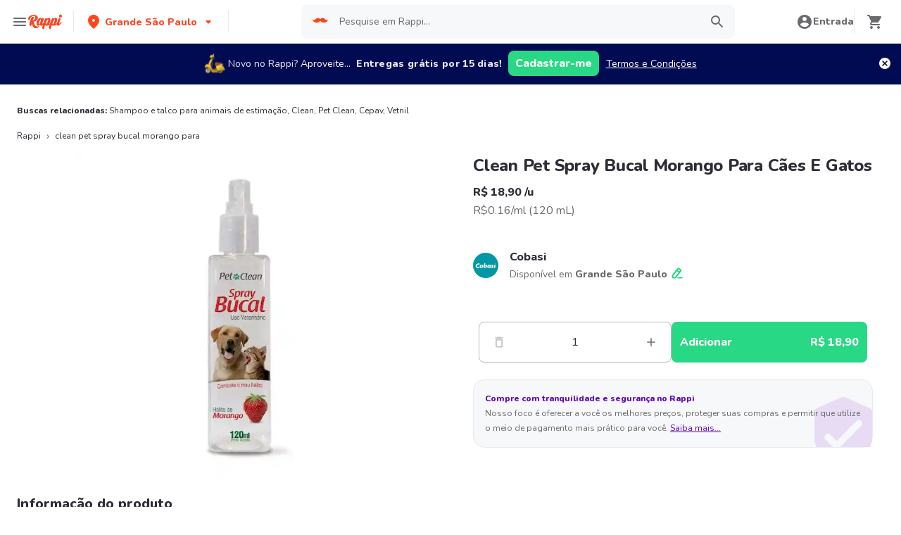

--- FILE ---
content_type: text/html; charset=utf-8
request_url: https://www.rappi.com.br/p/clean-pet-spray-bucal-morango-para--1320687
body_size: 46051
content:
<!DOCTYPE html><html lang="pt" translate="no"><head><meta name="theme-color" content="#ff441f"/><link rel="manifest" href="/manifest.json"/><link rel="apple-touch-icon" href="/pwa-icons/192x192.png"/><meta charSet="utf-8"/><meta name="robots" content="index,follow"/><meta name="viewport" content="width=device-width, initial-scale=1, maximum-scale=1"/><link rel="icon" href="/favicon.ico"/><link rel="dns-prefetch" href="https://images.rappi.com.br"/><link rel="dns-prefetch" href="https://www.googletagmanager.com"/><link rel="dns-prefetch" href="https://images.rappi.com"/><link rel="dns-prefetch" href="https://cdn.lr-ingest.com"/><link rel="dns-prefetch" href="https://cdn.amplitude.com"/><link rel="dns-prefetch" href="https://wa.appsflyer.com"/><link rel="dns-prefetch" href="https://banner.appsflyer.com"/><link rel="dns-prefetch" href="https://api.amplitude.com"/><link rel="dns-prefetch" href="https://core.spreedly.com"/><link rel="dns-prefetch" href="https://p.teads.tv"/><link rel="dns-prefetch" href="https://use.fontawesome.com"/><link rel="dns-prefetch" href="https://googleads.g.doubleclick.net"/><link rel="dns-prefetch" href="https://www.google.com"/><link rel="dns-prefetch" href="https://www.google.com.mx"/><link rel="dns-prefetch" href="https://www.googleadservices.com"/><link rel="dns-prefetch" href="https://www.google-analytics.com"/><link rel="dns-prefetch" href="https://script.hotjar.com"/><link rel="dns-prefetch" href="https://api.avo.app"/><link rel="dns-prefetch" href="https://cm.teads.tv"/><link rel="dns-prefetch" href="https://js.appboycdn.com"/><link rel="dns-prefetch" href="https://vars.hotjar.com"/><link rel="dns-prefetch" href="https://static.hotjar.com"/><link rel="dns-prefetch" href="https://websdk.appsflyer.com"/><link rel="dns-prefetch" href="https://cdn.logrocket.com"/><link rel="dns-prefetch" href="https://www.facebook.com"/><link rel="dns-prefetch" href="https://connect.facebook.net"/><title>Clean Pet Spray Bucal Morango Para Cães E Gatos a partir de R$ 18,90</title><meta name="description" content="Peça Delivery de Clean Pet Spray Bucal Morango Para Cães E Gatos com Rappi e você pode obter 15 dias de entregas grátis com sua primeira compra. Entregamos seu pedido de Clean Pet Spray Bucal Morango Para Cães E Gatos em minutos."/><meta property="og:title" content="Clean Pet Spray Bucal Morango Para Cães E Gatos a partir de R$ 18,90"/><meta property="og:description" content="Peça Delivery de Clean Pet Spray Bucal Morango Para Cães E Gatos com Rappi e você pode obter 15 dias de entregas grátis com sua primeira compra. Entregamos seu pedido de Clean Pet Spray Bucal Morango Para Cães E Gatos em minutos."/><meta property="og:image" content="https://images.rappi.com.br/products/9a096269-57d1-4ff2-9e29-e178b0fddf10.png?d=10x10&amp;e=webp&amp;q=10"/><meta name="robots" content="max-image-preview:large"/><link rel="canonical" href="https://www.rappi.com.br/p/clean-pet-spray-bucal-morango-para--1320687"/><link rel="preload" as="image" href="https://images.rappi.com.br/products/9a096269-57d1-4ff2-9e29-e178b0fddf10.png?d=900x750&amp;e=webp&amp;q=30"/><script type="application/ld+json" id="recommended_products-carousel-schema" data-testid="recommended_products-carousel-schema">{"@context":"https://schema.org","@type":"ItemList","itemListElement":[{"@type":"ListItem","position":1,"item":{"@type":"Product","name":"Clean Pet Spray Bucal Menta Para Cães E Gatos","image":"https://images.rappi.com.br/products/301291949861_cvmvrxxxknuq_989888645867_kankwguuaxqo_1318004_1.jpeg?d=100x100&e=webp&q=50","url":"https://www.rappi.com.br/p/clean-pet-spray-bucal-menta-para-ca-1318004","offers":{"@type":"Offer","price":18.9,"priceCurrency":"BRL"}}},{"@type":"ListItem","position":2,"item":{"@type":"Product","name":"Clean Pet Spray Bucal Tutti-Frutti Para Cães E Gatos","image":"https://images.rappi.com.br/products/c9f950cc-b330-4e37-9163-1f6a400f8ac7.jpg?d=100x100&e=webp&q=50","url":"https://www.rappi.com.br/p/clean-pet-spray-bucal-tutti-frutti--1319812","offers":{"@type":"Offer","price":18.9,"priceCurrency":"BRL"}}},{"@type":"ListItem","position":3,"item":{"@type":"Product","name":"Clean Pet Shampoo E Condicionador Neutro Para Cães E Gatos","image":"https://images.rappi.com.br/products/0fa8636b-d5d6-419c-89c5-5a910ca6db7b.jpg?d=100x100&e=webp&q=50","url":"https://www.rappi.com.br/p/clean-pet-shampoo-e-condicionador-n-1324541","offers":{"@type":"Offer","price":21.9,"priceCurrency":"BRL"}}},{"@type":"ListItem","position":4,"item":{"@type":"Product","name":"Clean Pet Shampoo E Condicionador Filhotes Para Cães E Gatos","image":"https://images.rappi.com.br/products/a18bd5c5-6fa3-4a71-9636-151b9a24e11c.jpg?d=100x100&e=webp&q=50","url":"https://www.rappi.com.br/p/clean-pet-shampoo-e-condicionador-f-1319317","offers":{"@type":"Offer","price":22.9,"priceCurrency":"BRL"}}},{"@type":"ListItem","position":5,"item":{"@type":"Product","name":"Clean Pet Banho A Seco Para Gatos","image":"https://images.rappi.com.br/products/516372696550_zmaglcklwoov_305050299881_byuobvepylrs_1318041_1.jpeg?d=100x100&e=webp&q=50","url":"https://www.rappi.com.br/p/clean-pet-banho-a-seco-para-gatos-1318041","offers":{"@type":"Offer","price":18.9,"priceCurrency":"BRL"}}},{"@type":"ListItem","position":6,"item":{"@type":"Product","name":"Clean Pet Banho A Seco Para Cães E Gatos","image":"https://images.rappi.com.br/products/508963790719_laujuexxwevl_481609017485_jfsatfyhtnkn_1319813_1.jpeg?d=100x100&e=webp&q=50","url":"https://www.rappi.com.br/p/clean-pet-banho-a-seco-para-caes-e--1319813","offers":{"@type":"Offer","price":23.9,"priceCurrency":"BRL"}}},{"@type":"ListItem","position":7,"item":{"@type":"Product","name":"Clean Pet Shampoo E Condicionador Clareador Para Cães E Gatos","image":"https://images.rappi.com.br/products/2111045998-1618928288611.png?d=100x100&e=webp&q=50","url":"https://www.rappi.com.br/p/clean-pet-shampoo-e-condicionador-c-1319807","offers":{"@type":"Offer","price":21.9,"priceCurrency":"BRL"}}},{"@type":"ListItem","position":8,"item":{"@type":"Product","name":"Pet Clean Gel Dental para Cães e Gatos Sabor Menta","image":"https://images.rappi.com.br/products/202139806882_mtjjicxydprd_962247074143_rfkgvzckdoze_1318035_1.png?d=100x100&e=webp&q=50","url":"https://www.rappi.com.br/p/pet-clean-gel-dental-para-caes-e-ga-1318035","offers":{"@type":"Offer","price":18.9,"priceCurrency":"BRL"}}}]}</script><script type="application/ld+json" id="complementary_products-carousel-schema" data-testid="complementary_products-carousel-schema">{"@context":"https://schema.org","@type":"ItemList","itemListElement":[{"@type":"ListItem","position":1,"item":{"@type":"Product","name":"Oralguard (50 mg)","image":"https://images.rappi.com.br/products/505090614416_lxoundbmimbq_303164289718_huydiijbdlxe_1789105_1.png?d=100x100&e=webp&q=50","url":"https://www.rappi.com.br/p/oralguard-50-mg-1789105","offers":{"@type":"Offer","price":89.9,"priceCurrency":"BRL"}}},{"@type":"ListItem","position":2,"item":{"@type":"Product","name":"Enterex Vetnil Sobre Para Perros y Gatos -","image":"https://images.rappi.com.br/products/966437305821_ykafrlkekpbs_135461989970_uzfkbocwntaqsc_7898053584546_1.jpg?d=100x100&e=webp&q=50","url":"https://www.rappi.com.br/p/enterex-vetnil-sobre-para-perros-y--7308759","offers":{"@type":"Offer","price":21.9,"priceCurrency":"BRL"}}},{"@type":"ListItem","position":3,"item":{"@type":"Product","name":"Raticida Rodilon Pallets","image":"https://images.rappi.com.br/products/688257879444_yckmrbiaykki_742053167716_vdgbxjvhbadzsc_7898739340053_1.jpg?d=100x100&e=webp&q=50","url":"https://www.rappi.com.br/p/raticida-rodilon-pallets-3098133","offers":{"@type":"Offer","price":8.9,"priceCurrency":"BRL"}}},{"@type":"ListItem","position":4,"item":{"@type":"Product","name":"Erva Catnip Petpira","image":"https://images.rappi.com.br/products/5c8472ed-a712-474e-bbd6-829fd6eae44b.png?d=100x100&e=webp&q=50","url":"https://www.rappi.com.br/p/erva-catnip-petpira-2274779","offers":{"@type":"Offer","price":31.9,"priceCurrency":"BRL"}}},{"@type":"ListItem","position":5,"item":{"@type":"Product","name":"HigieCão Toalhas Umedecidas Para Cães","image":"https://images.rappi.com.br/products/da99aec0-b82f-483d-8d7b-305c2b8ed684.jpg?d=100x100&e=webp&q=50","url":"https://www.rappi.com.br/p/higiecao-toalhas-umedecidas-para-ca-1787916","offers":{"@type":"Offer","price":16.9,"priceCurrency":"BRL"}}},{"@type":"ListItem","position":6,"item":{"@type":"Product","name":"Argila De Modelar All Garden 1 Kg","image":"https://images.rappi.com.br/products/6b62142d-578f-462e-8cd1-5129d0dc4ca6.jpg?d=100x100&e=webp&q=50","url":"https://www.rappi.com.br/p/argila-de-modelar-all-garden-1-kg-1324155","offers":{"@type":"Offer","price":12.5,"priceCurrency":"BRL"}}},{"@type":"ListItem","position":7,"item":{"@type":"Product","name":"Giz Catnip Gatos Petpira","image":"https://images.rappi.com.br/products/c05f6c0a-1c94-4c25-88cd-4eb3914143f4.png?d=100x100&e=webp&q=50","url":"https://www.rappi.com.br/p/giz-catnip-gatos-petpira-2275496","offers":{"@type":"Offer","price":17.9,"priceCurrency":"BRL"}}},{"@type":"ListItem","position":8,"item":{"@type":"Product","name":"Mundo Animal Escova Dental Para Cães e Gatos Uso Veterinário","image":"https://images.rappi.com.br/products/151482935463_rskatxrfvhbs_162896264637_iawgrclleriy_102778_1.jpeg?d=100x100&e=webp&q=50","url":"https://www.rappi.com.br/p/mundo-animal-escova-dental-para-cae-102778","offers":{"@type":"Offer","price":25.9,"priceCurrency":"BRL"}}}]}</script><meta name="next-head-count" content="43"/><link rel="preload" as="script" href="/mf-header/static/index-a4047a77.js"/><link rel="preconnect" href="https://fonts.googleapis.com"/><link rel="preconnect" href="https://fonts.gstatic.com" crossorigin="true"/><link rel="preconnect" href="https://fonts.gstatic.com" crossorigin /><link rel="preload" href="/static-cpgs/_next/static/css/883a42b956c69185.css" as="style"/><link rel="stylesheet" href="/static-cpgs/_next/static/css/883a42b956c69185.css" data-n-g=""/><noscript data-n-css=""></noscript><script defer="" nomodule="" src="/static-cpgs/_next/static/chunks/polyfills-c67a75d1b6f99dc8.js"></script><script defer="" src="/static-cpgs/_next/static/chunks/bd1a647f-4c1b0ac3fdb75479.js"></script><script defer="" src="/static-cpgs/_next/static/chunks/5585-35bc3d5d04866269.js"></script><script defer="" src="/static-cpgs/_next/static/chunks/3828-bdd7a89d76688a7b.js"></script><script defer="" src="/static-cpgs/_next/static/chunks/5675-31df86fdded16d9f.js"></script><script defer="" src="/static-cpgs/_next/static/chunks/6047-4607f198818259fb.js"></script><script defer="" src="/static-cpgs/_next/static/chunks/4841-2a22170497e1d1c4.js"></script><script defer="" src="/static-cpgs/_next/static/chunks/4623-fd4deb088acfedb1.js"></script><script defer="" src="/static-cpgs/_next/static/chunks/1667.2caef4039f7e863a.js"></script><script defer="" src="/static-cpgs/_next/static/chunks/5665.34ac5e6565069c9e.js"></script><script defer="" src="/static-cpgs/_next/static/chunks/1644.db3ba41138b91f5b.js"></script><script src="/static-cpgs/_next/static/chunks/webpack-6d7ae2f6a9eaba42.js" defer=""></script><script src="/static-cpgs/_next/static/chunks/framework-98a03250f478bc31.js" defer=""></script><script src="/static-cpgs/_next/static/chunks/main-8e8c55abe67094ad.js" defer=""></script><script src="/static-cpgs/_next/static/chunks/pages/_app-0628190bd5855987.js" defer=""></script><script src="/static-cpgs/_next/static/chunks/1061-1066e80ce3733bfd.js" defer=""></script><script src="/static-cpgs/_next/static/chunks/1152-75435af28887adc2.js" defer=""></script><script src="/static-cpgs/_next/static/chunks/8125-9bfefdbb976badeb.js" defer=""></script><script src="/static-cpgs/_next/static/chunks/pages/ssg/pdp/%5Bmaster_product_friendly_url%5D-8e4849a966eb29df.js" defer=""></script><script src="/static-cpgs/_next/static/IjUaaZ2PVTMnclvJM3Lgd/_buildManifest.js" defer=""></script><script src="/static-cpgs/_next/static/IjUaaZ2PVTMnclvJM3Lgd/_ssgManifest.js" defer=""></script><style data-styled="kUkKOP prMdA bwwDLI iRtdEk gQUoad kimAHL cLKJPe loKwvu hADVmt YCGIC gDDOba eqWZcm cnDdLf iNYRKG jFiUTZ jeNnNa iMALEP klxaAH eGVCJk dZehKz hbvVqd jBFdWc cQqpAM kpNWZQ gErGmB gnmRbo bgFgsi jabkMK hctvPT bfFUWM hYhdsG kfGgCM cSgZhD hnheNi kEkzfX ceGBJq fXQTQm fMonPn dRdroI OOsUn kGLYEf jgwwBD dSkIUa LiOfv kXuaFV kuDnVk euvIKa ersVBQ gwLLnC cCXnVa iggXcm cRSeGg iJoHYO" data-styled-version="4.4.1">
/* sc-component-id: sc-ifAKCX */
.loKwvu{font-size:12px;font-family:Nunito;font-weight:800;line-height:1.83;-webkit-letter-spacing:normal;-moz-letter-spacing:normal;-ms-letter-spacing:normal;letter-spacing:normal;color:#5e00be;}.hADVmt{font-size:12px;font-family:Nunito;font-weight:400;line-height:1.83;-webkit-letter-spacing:normal;-moz-letter-spacing:normal;-ms-letter-spacing:normal;letter-spacing:normal;color:#6a696e;}.YCGIC{font-size:12px;font-family:Nunito;font-weight:400;line-height:1.83;-webkit-letter-spacing:normal;-moz-letter-spacing:normal;-ms-letter-spacing:normal;letter-spacing:normal;color:#5e00be;}.gDDOba{font-size:32px;font-family:Nunito;font-weight:400;line-height:1.31;-webkit-letter-spacing:-0.32px;-moz-letter-spacing:-0.32px;-ms-letter-spacing:-0.32px;letter-spacing:-0.32px;color:#2e2c36;}.eqWZcm{font-size:32px;font-family:Nunito;font-weight:800;line-height:1.31;-webkit-letter-spacing:-0.32px;-moz-letter-spacing:-0.32px;-ms-letter-spacing:-0.32px;letter-spacing:-0.32px;color:#29d884;}.cnDdLf{font-size:16px;font-family:Nunito;font-weight:400;line-height:1.63;-webkit-letter-spacing:normal;-moz-letter-spacing:normal;-ms-letter-spacing:normal;letter-spacing:normal;color:#6a696e;}.iNYRKG{font-size:24px;font-family:Nunito;font-weight:800;line-height:1.42;-webkit-letter-spacing:-0.24px;-moz-letter-spacing:-0.24px;-ms-letter-spacing:-0.24px;letter-spacing:-0.24px;color:#2e2c36;}.jFiUTZ{font-size:12px;font-family:Nunito;font-weight:800;line-height:1.83;-webkit-letter-spacing:normal;-moz-letter-spacing:normal;-ms-letter-spacing:normal;letter-spacing:normal;color:#2e2c36;}.jeNnNa{font-size:14px;font-family:Nunito;font-weight:400;line-height:1.71;-webkit-letter-spacing:normal;-moz-letter-spacing:normal;-ms-letter-spacing:normal;letter-spacing:normal;color:#2e2c36;}
/* sc-component-id: sc-VigVT */
.ersVBQ{border:0;-webkit-clip:rect(0 0 0 0);clip:rect(0 0 0 0);height:1px;margin:-1px;overflow:hidden;padding:0;position:absolute;width:1px;white-space:nowrap;}
/* sc-component-id: sc-dxgOiQ */
.jgwwBD{cursor:pointer;white-space:nowrap;outline:none;border:none;-webkit-text-decoration:none;text-decoration:none;} .jgwwBD.disabled{pointer-events:none;} .jgwwBD span > svg{vertical-align:middle;display:inline-block;position:relative;} .jgwwBD.primary,.jgwwBD.secondary{color:#29d884;} .jgwwBD.primary span > svg,.jgwwBD.secondary span > svg{fill:#29d884;bottom:3px;} .jgwwBD.primary span > svg path,.jgwwBD.secondary span > svg path{fill:#29d884;} .jgwwBD.primary:hover,.jgwwBD.secondary:hover{color:#2acf86;} .jgwwBD.primary:hover span > svg,.jgwwBD.secondary:hover span > svg{fill:#2acf86;} .jgwwBD.primary:hover span > svg path,.jgwwBD.secondary:hover span > svg path{fill:#2acf86;} .jgwwBD.primary:active,.jgwwBD.secondary:active,.jgwwBD.primary:focus,.jgwwBD.secondary:focus,.jgwwBD.primary:visited,.jgwwBD.secondary:visited{color:#21b16c;} .jgwwBD.primary:active span > svg,.jgwwBD.secondary:active span > svg,.jgwwBD.primary:focus span > svg,.jgwwBD.secondary:focus span > svg,.jgwwBD.primary:visited span > svg,.jgwwBD.secondary:visited span > svg{fill:#21b16c;} .jgwwBD.primary:active span > svg path,.jgwwBD.secondary:active span > svg path,.jgwwBD.primary:focus span > svg path,.jgwwBD.secondary:focus span > svg path,.jgwwBD.primary:visited span > svg path,.jgwwBD.secondary:visited span > svg path{fill:#21b16c;} .jgwwBD.tertiary{color:#2e2c36;} .jgwwBD.tertiary span > svg{fill:#2e2c36;bottom:2px;} .jgwwBD.tertiary span > svg path{fill:#2e2c36;} .jgwwBD.tertiary:hover{color:#29d884;} .jgwwBD.tertiary:hover span > svg{fill:#29d884;} .jgwwBD.tertiary:hover span > svg path{fill:#29d884;} .jgwwBD.tertiary:active,.jgwwBD.tertiary:focus,.jgwwBD.tertiary:visited{color:#6a696e;} .jgwwBD.tertiary:active span > svg,.jgwwBD.tertiary:focus span > svg,.jgwwBD.tertiary:visited span > svg{fill:#6a696e;} .jgwwBD.tertiary:active span > svg path,.jgwwBD.tertiary:focus span > svg path,.jgwwBD.tertiary:visited span > svg path{fill:#6a696e;} .jgwwBD.prevent-redirect{pointer-events:none;cursor:pointer;} .jgwwBD.primary.disabled,.jgwwBD.secondary.disabled,.jgwwBD.tertiary.disabled,.jgwwBD.quaternary.disabled{color:#b3b9c2;} .jgwwBD.primary.disabled span > svg,.jgwwBD.secondary.disabled span > svg,.jgwwBD.tertiary.disabled span > svg,.jgwwBD.quaternary.disabled span > svg{fill:#b3b9c2;} .jgwwBD.primary.disabled span > svg path,.jgwwBD.secondary.disabled span > svg path,.jgwwBD.tertiary.disabled span > svg path,.jgwwBD.quaternary.disabled span > svg path{fill:#b3b9c2;} .jgwwBD.quaternary{color:#29d884;} .jgwwBD.quaternary span > svg{fill:#29d884;bottom:2px;} .jgwwBD.quaternary span > svg path{fill:#29d884;} .jgwwBD.quaternary:hover{color:#2acf86;} .jgwwBD.quaternary:hover span > svg{fill:#2acf86;} .jgwwBD.quaternary:hover span > svg path{fill:#2acf86;} .jgwwBD.quaternary:active,.jgwwBD.quaternary:focus,.jgwwBD.quaternary:visited{color:#21b16c;} .jgwwBD.quaternary:active span > svg,.jgwwBD.quaternary:focus span > svg,.jgwwBD.quaternary:visited span > svg{fill:#21b16c;} .jgwwBD.quaternary:active span > svg path,.jgwwBD.quaternary:focus span > svg path,.jgwwBD.quaternary:visited span > svg path{fill:#21b16c;}
/* sc-component-id: sc-eNQAEJ */
.cSgZhD{width:100%;background-color:#ffffff;position:absolute;padding-top:16px;} @media (min-width:768px){.cSgZhD{padding-top:40px;}}
/* sc-component-id: sc-hMqMXs */
.hnheNi{margin:0 auto;} @media (max-width:1024px){.hnheNi{width:auto;}}
/* sc-component-id: sc-kEYyzF */
.ceGBJq{padding:0 33px;} @media (max-width:768px){.ceGBJq{padding:0;}} @media (min-width:769px){.ceGBJq{padding:0;}}
/* sc-component-id: sc-kkGfuU */
.kEkzfX{display:grid;grid-template-columns:1fr;-webkit-box-pack:center;-webkit-justify-content:center;-ms-flex-pack:center;justify-content:center;} @media (min-width:768px){.kEkzfX{row-gap:40px;display:grid;grid-template-columns:1fr 1fr 1fr;padding:0 40px;}}
/* sc-component-id: sc-iAyFgw */
.fXQTQm{padding:17px 0;margin:0;border-bottom:1px solid #e6ebf1;display:-webkit-box;display:-webkit-flex;display:-ms-flexbox;display:flex;-webkit-box-pack:justify;-webkit-justify-content:space-between;-ms-flex-pack:justify;justify-content:space-between;} .fXQTQm svg{display:block;margin-right:15px;} @media (min-width:769px){.fXQTQm{border-bottom:none;padding:0;}.fXQTQm svg{display:none;}}
/* sc-component-id: sc-hSdWYo */
.fMonPn{margin:0;font-family:Nunito;font-weight:800;font-size:16px;line-height:1.63;-webkit-letter-spacing:normal;-moz-letter-spacing:normal;-ms-letter-spacing:normal;letter-spacing:normal;} @media (max-width:768px){.fMonPn{margin:0 0 0 17px !important;font-family:'Nunito',sans-serif;font-weight:400;}}
/* sc-component-id: sc-eHgmQL */
.dRdroI{max-width:460px;width:100%;padding:10px 0 0 0;margin:0;} @media (max-width:768px){.dRdroI{width:inherit;max-width:inherit;display:-webkit-box;display:-webkit-flex;display:-ms-flexbox;display:flex;-webkit-flex-direction:column;-ms-flex-direction:column;flex-direction:column;border-bottom:1px solid rgb(230,235,241);margin:0;padding:8px 46px;display:none;}}
/* sc-component-id: sc-cvbbAY */
.OOsUn{display:inline-block;vertical-align:top;zoom:1;width:180px;height:auto;min-height:24px;margin-bottom:4px;margin-right:40px;} .OOsUn a{font-family:Nunito;font-weight:400;font-size:14px;line-height:1.71;-webkit-letter-spacing:normal;-moz-letter-spacing:normal;-ms-letter-spacing:normal;letter-spacing:normal;-webkit-text-decoration:none;text-decoration:none;-webkit-box-flex:0;-webkit-flex-grow:0;-ms-flex-positive:0;flex-grow:0;} .OOsUn .more{color:#ff441f;cursor:pointer;}
/* sc-component-id: sc-jWBwVP */
.LiOfv{display:-webkit-box;display:-webkit-flex;display:-ms-flexbox;display:flex;width:100%;gap:10px;-webkit-box-pack:center;-webkit-justify-content:center;-ms-flex-pack:center;justify-content:center;} @media (min-width:375px){.LiOfv{gap:20px;}}
/* sc-component-id: sc-brqgnP */
.kuDnVk{display:-webkit-box;display:-webkit-flex;display:-ms-flexbox;display:flex;-webkit-flex-wrap:wrap;-ms-flex-wrap:wrap;flex-wrap:wrap;-webkit-align-items:center;-webkit-box-align:center;-ms-flex-align:center;align-items:center;padding:0 0 20px 0;} .kuDnVk > *{margin-top:20px;display:-webkit-box;display:-webkit-flex;display:-ms-flexbox;display:flex;width:100%;-webkit-box-pack:center;-webkit-justify-content:center;-ms-flex-pack:center;justify-content:center;text-align:center;} @media (min-width:1024px){.kuDnVk{margin-left:40px;margin-right:40px;padding:40px 0 20px 0;}.kuDnVk > *{width:calc(100% / 3);}.kuDnVk section:nth-child(1){-webkit-box-pack:start;-webkit-justify-content:flex-start;-ms-flex-pack:start;justify-content:flex-start;}.kuDnVk section:nth-child(4){-webkit-box-pack:end;-webkit-justify-content:flex-end;-ms-flex-pack:end;justify-content:flex-end;}.kuDnVk section:nth-child(5){width:100%;text-align:center;margin-top:40px;}} @media only screen and (min-width:768px) and (max-width:1024px){.kuDnVk{margin-left:40px;margin-right:40px;gap:0;padding:20px 0 40px 0;}.kuDnVk > *{display:-webkit-box;display:-webkit-flex;display:-ms-flexbox;display:flex;width:50%;margin-top:40px;}.kuDnVk section:nth-child(1),.kuDnVk section:nth-child(4){-webkit-box-pack:start;-webkit-justify-content:flex-start;-ms-flex-pack:start;justify-content:flex-start;}.kuDnVk section:nth-child(3),.kuDnVk section:nth-child(5){-webkit-box-pack:end;-webkit-justify-content:flex-end;-ms-flex-pack:end;justify-content:flex-end;}}
/* sc-component-id: sc-cMljjf */
.euvIKa{display:-webkit-box;display:-webkit-flex;display:-ms-flexbox;display:flex;gap:20px;}
/* sc-component-id: sc-jAaTju */
.cCXnVa{cursor:pointer;display:-webkit-box;display:-webkit-flex;display:-ms-flexbox;display:flex;gap:20px;} @media (max-width:769px){.cCXnVa{display:none;}}
/* sc-component-id: sc-jDwBTQ */
.dSkIUa{display:none;} @media (max-width:768px){.dSkIUa{display:-webkit-box;display:-webkit-flex;display:-ms-flexbox;display:flex;-webkit-flex-direction:column;-ms-flex-direction:column;flex-direction:column;padding:40px 0;}.dSkIUa button{padding:0;}}
/* sc-component-id: sc-gPEVay */
.kXuaFV{font-family:Nunito;font-weight:800;font-size:14px;line-height:1.71;-webkit-letter-spacing:normal;-moz-letter-spacing:normal;-ms-letter-spacing:normal;letter-spacing:normal;display:-webkit-box;display:-webkit-flex;display:-ms-flexbox;display:flex;-webkit-flex-direction:column;-ms-flex-direction:column;flex-direction:column;-webkit-align-items:center;-webkit-box-align:center;-ms-flex-align:center;align-items:center;-webkit-box-pack:center;-webkit-justify-content:center;-ms-flex-pack:center;justify-content:center;gap:5px;width:90px;height:80px;-webkit-box-flex:0;-webkit-flex-grow:0;-ms-flex-positive:0;flex-grow:0;margin:0;padding:0;border-radius:8px;background-color:#5e00be;border:none;color:#ffffff;cursor:pointer;} @media (min-width:375px){.kXuaFV{font-family:Nunito;font-weight:800;font-size:16px;line-height:1.63;-webkit-letter-spacing:normal;-moz-letter-spacing:normal;-ms-letter-spacing:normal;letter-spacing:normal;width:100px;height:80px;}} @media (min-width:768px){.kXuaFV{-webkit-flex-direction:row;-ms-flex-direction:row;flex-direction:row;gap:5px;width:150px;height:50px;}} @media (min-width:1440px){.kXuaFV{width:170px;height:50px;}}
/* sc-component-id: sc-iRbamj */
.iggXcm p{font-family:Nunito;font-weight:400;font-size:14px;line-height:1.71;-webkit-letter-spacing:normal;-moz-letter-spacing:normal;-ms-letter-spacing:normal;letter-spacing:normal;color:#6a696e;}
/* sc-component-id: sc-jlyJG */
.gwLLnC{display:none;} @media (max-width:425px){.gwLLnC{display:block;width:100%;height:auto;}}
/* sc-component-id: sc-Rmtcm */
.kGLYEf{white-space:normal;line-height:15px;}
/* sc-component-id: sc-eqIVtm */
.cRSeGg{margin:40px 0;} @media (max-width:768px){.cRSeGg{margin:40px 0 20px 0;}}
/* sc-component-id: sc-fAjcbJ */
.iJoHYO{padding:20px 10px;text-align:center;width:100%;} .iJoHYO span{color:#6a696e;margin-bottom:10px;}
/* sc-component-id: sc-9f55da80-0 */
.kUkKOP{padding-bottom:90px;} @media (min-width:1024px){.kUkKOP{padding-bottom:60px;}}
/* sc-component-id: sc-10b3aac4-0 */
.iRtdEk{width:100%;}
/* sc-component-id: sc-10b3aac4-1 */
.gQUoad{-webkit-filter:none !important;filter:none !important;}
/* sc-component-id: sc-e80f4993-0 */
.jBFdWc{width:100%;overflow-y:hidden;overflow-x:auto;} .jBFdWc::-webkit-scrollbar{width:0;height:0;background:transparent;}
/* sc-component-id: sc-e80f4993-3 */
.cQqpAM{width:100%;display:-webkit-box;display:-webkit-flex;display:-ms-flexbox;display:flex;}
/* sc-component-id: sc-f3ba688c-0 */
.bfFUWM{display:-webkit-box;display:-webkit-flex;display:-ms-flexbox;display:flex;-webkit-flex-direction:column;-ms-flex-direction:column;flex-direction:column;-webkit-box-pack:start;-webkit-justify-content:flex-start;-ms-flex-pack:start;justify-content:flex-start;text-align:center;-webkit-align-items:center;-webkit-box-align:center;-ms-flex-align:center;align-items:center;width:100%;padding:30px 16px 36px 16px;border:1px solid #e6ebf1;background-color:#ffffff;z-index:2;}
/* sc-component-id: sc-f3ba688c-1 */
.bgFgsi{padding:0 0 20px 0;} @media (min-width:768px){.bgFgsi{margin:0 auto;width:100%;}}
/* sc-component-id: sc-f3ba688c-2 */
.gnmRbo{margin-bottom:40px;text-align:center;} @media (min-width:768px){.gnmRbo{margin-bottom:60px;}}
/* sc-component-id: sc-f3ba688c-3 */
.hctvPT{display:grid;grid-template-columns:repeat(auto-fill,minmax(300px,1fr));grid-gap:16px;grid-template-columns:repeat(1,1fr);} @media (min-width:768px){.hctvPT{grid-gap:30px;grid-template-columns:repeat(2,1fr);}} @media (min-width:1024px){.hctvPT{grid-gap:16px;grid-template-columns:repeat(4,1fr);}}
/* sc-component-id: sc-f3ba688c-4 */
.jabkMK{margin:0 auto;margin-top:10px;} @media{.jabkMK{min-width:98%;max-width:98%;}} @media (min-width:768px){.jabkMK{min-width:68%;max-width:68%;}}
/* sc-component-id: sc-f3ba688c-5 */
.hYhdsG{width:80px;height:80px;-webkit-align-self:center;-ms-flex-item-align:center;align-self:center;margin:10px 0 30px 0;border:1px solid #e6ebf1;border-radius:50%;}
/* sc-component-id: sc-f3ba688c-6 */
.kfGgCM{margin-bottom:8px;} @media (min-width:768px){.kfGgCM{margin-bottom:20px;}}
/* sc-component-id: sc-f3ba688c-7 */
.gErGmB{display:-webkit-box;display:-webkit-flex;display:-ms-flexbox;display:flex;-webkit-flex-direction:column;-ms-flex-direction:column;flex-direction:column;background-color:#ffffff;padding:60px 16px;margin-bottom:16px;} @media (min-width:768px){.gErGmB{padding:80px;}}
/* sc-component-id: sc-a01a5060-1 */
.prMdA{overflow:hidden;width:100%;height:auto;background-color:#ffffff;}
/* sc-component-id: sc-a01a5060-2 */
.bwwDLI{display:-webkit-box;display:-webkit-flex;display:-ms-flexbox;display:flex;}
/* sc-component-id: sc-52a33c47-0 */
.kimAHL{position:relative;border-radius:16px;background-color:#f7f8f9;border:1px solid #e6ebf1;margin-bottom:16px;}
/* sc-component-id: sc-52a33c47-1 */
.cLKJPe{position:relative;display:-webkit-box;display:-webkit-flex;display:-ms-flexbox;display:flex;-webkit-flex-direction:column;-ms-flex-direction:column;flex-direction:column;margin:16px;z-index:2;}
/* sc-component-id: sc-52a33c47-4 */
.iMALEP > button{padding:0;}
/* sc-component-id: sc-52a33c47-5 */
.eGVCJk{-webkit-text-decoration:underline;text-decoration:underline;}
/* sc-component-id: sc-52a33c47-6 */
.dZehKz{max-width:82px;max-height:72px;position:absolute;bottom:0;right:0;}
/* sc-component-id: sc-52a33c47-9 */
.klxaAH{display:contents;}
/* sc-component-id: sc-59d43186-0 */
@media (max-width:768px){.kpNWZQ #add-product-container{width:0;opacity:0;}.kpNWZQ #product-quantity-container{display:block;}} @media (min-width:768px){.kpNWZQ:hover #add-product-container{width:100%;opacity:1;}.kpNWZQ:hover #product-quantity-container{display:none;height:0;width:0;}}
/* sc-component-id: sc-917d42f9-0 */
.hbvVqd .Carousel__items_container{gap:25px;}</style><style data-href="https://fonts.googleapis.com/css2?family=Nunito:wght@400;800&display=swap">@font-face{font-family:'Nunito';font-style:normal;font-weight:400;font-display:swap;src:url(https://fonts.gstatic.com/l/font?kit=XRXI3I6Li01BKofiOc5wtlZ2di8HDLshRTA&skey=27bb6aa8eea8a5e7&v=v32) format('woff')}@font-face{font-family:'Nunito';font-style:normal;font-weight:800;font-display:swap;src:url(https://fonts.gstatic.com/l/font?kit=XRXI3I6Li01BKofiOc5wtlZ2di8HDDsmRTA&skey=27bb6aa8eea8a5e7&v=v32) format('woff')}@font-face{font-family:'Nunito';font-style:normal;font-weight:400;font-display:swap;src:url(https://fonts.gstatic.com/s/nunito/v32/XRXV3I6Li01BKofIOOaBTMnFcQIG.woff2) format('woff2');unicode-range:U+0460-052F,U+1C80-1C8A,U+20B4,U+2DE0-2DFF,U+A640-A69F,U+FE2E-FE2F}@font-face{font-family:'Nunito';font-style:normal;font-weight:400;font-display:swap;src:url(https://fonts.gstatic.com/s/nunito/v32/XRXV3I6Li01BKofIMeaBTMnFcQIG.woff2) format('woff2');unicode-range:U+0301,U+0400-045F,U+0490-0491,U+04B0-04B1,U+2116}@font-face{font-family:'Nunito';font-style:normal;font-weight:400;font-display:swap;src:url(https://fonts.gstatic.com/s/nunito/v32/XRXV3I6Li01BKofIOuaBTMnFcQIG.woff2) format('woff2');unicode-range:U+0102-0103,U+0110-0111,U+0128-0129,U+0168-0169,U+01A0-01A1,U+01AF-01B0,U+0300-0301,U+0303-0304,U+0308-0309,U+0323,U+0329,U+1EA0-1EF9,U+20AB}@font-face{font-family:'Nunito';font-style:normal;font-weight:400;font-display:swap;src:url(https://fonts.gstatic.com/s/nunito/v32/XRXV3I6Li01BKofIO-aBTMnFcQIG.woff2) format('woff2');unicode-range:U+0100-02BA,U+02BD-02C5,U+02C7-02CC,U+02CE-02D7,U+02DD-02FF,U+0304,U+0308,U+0329,U+1D00-1DBF,U+1E00-1E9F,U+1EF2-1EFF,U+2020,U+20A0-20AB,U+20AD-20C0,U+2113,U+2C60-2C7F,U+A720-A7FF}@font-face{font-family:'Nunito';font-style:normal;font-weight:400;font-display:swap;src:url(https://fonts.gstatic.com/s/nunito/v32/XRXV3I6Li01BKofINeaBTMnFcQ.woff2) format('woff2');unicode-range:U+0000-00FF,U+0131,U+0152-0153,U+02BB-02BC,U+02C6,U+02DA,U+02DC,U+0304,U+0308,U+0329,U+2000-206F,U+20AC,U+2122,U+2191,U+2193,U+2212,U+2215,U+FEFF,U+FFFD}@font-face{font-family:'Nunito';font-style:normal;font-weight:800;font-display:swap;src:url(https://fonts.gstatic.com/s/nunito/v32/XRXV3I6Li01BKofIOOaBTMnFcQIG.woff2) format('woff2');unicode-range:U+0460-052F,U+1C80-1C8A,U+20B4,U+2DE0-2DFF,U+A640-A69F,U+FE2E-FE2F}@font-face{font-family:'Nunito';font-style:normal;font-weight:800;font-display:swap;src:url(https://fonts.gstatic.com/s/nunito/v32/XRXV3I6Li01BKofIMeaBTMnFcQIG.woff2) format('woff2');unicode-range:U+0301,U+0400-045F,U+0490-0491,U+04B0-04B1,U+2116}@font-face{font-family:'Nunito';font-style:normal;font-weight:800;font-display:swap;src:url(https://fonts.gstatic.com/s/nunito/v32/XRXV3I6Li01BKofIOuaBTMnFcQIG.woff2) format('woff2');unicode-range:U+0102-0103,U+0110-0111,U+0128-0129,U+0168-0169,U+01A0-01A1,U+01AF-01B0,U+0300-0301,U+0303-0304,U+0308-0309,U+0323,U+0329,U+1EA0-1EF9,U+20AB}@font-face{font-family:'Nunito';font-style:normal;font-weight:800;font-display:swap;src:url(https://fonts.gstatic.com/s/nunito/v32/XRXV3I6Li01BKofIO-aBTMnFcQIG.woff2) format('woff2');unicode-range:U+0100-02BA,U+02BD-02C5,U+02C7-02CC,U+02CE-02D7,U+02DD-02FF,U+0304,U+0308,U+0329,U+1D00-1DBF,U+1E00-1E9F,U+1EF2-1EFF,U+2020,U+20A0-20AB,U+20AD-20C0,U+2113,U+2C60-2C7F,U+A720-A7FF}@font-face{font-family:'Nunito';font-style:normal;font-weight:800;font-display:swap;src:url(https://fonts.gstatic.com/s/nunito/v32/XRXV3I6Li01BKofINeaBTMnFcQ.woff2) format('woff2');unicode-range:U+0000-00FF,U+0131,U+0152-0153,U+02BB-02BC,U+02C6,U+02DA,U+02DC,U+0304,U+0308,U+0329,U+2000-206F,U+20AC,U+2122,U+2191,U+2193,U+2212,U+2215,U+FEFF,U+FFFD}</style></head><body id="body"><div id="__next"><style data-emotion="css-global 15n2vpw">:host,:root,[data-theme]{--chakra-ring-inset:var(--chakra-empty,/*!*/ /*!*/);--chakra-ring-offset-width:0px;--chakra-ring-offset-color:#fff;--chakra-ring-color:rgba(66, 153, 225, 0.6);--chakra-ring-offset-shadow:0 0 #0000;--chakra-ring-shadow:0 0 #0000;--chakra-space-x-reverse:0;--chakra-space-y-reverse:0;--chakra-colors-transparent:transparent;--chakra-colors-current:currentColor;--chakra-colors-black:#000000;--chakra-colors-white:#FFFFFF;--chakra-colors-whiteAlpha-50:rgba(255, 255, 255, 0.04);--chakra-colors-whiteAlpha-100:rgba(255, 255, 255, 0.06);--chakra-colors-whiteAlpha-200:rgba(255, 255, 255, 0.08);--chakra-colors-whiteAlpha-300:rgba(255, 255, 255, 0.16);--chakra-colors-whiteAlpha-400:rgba(255, 255, 255, 0.24);--chakra-colors-whiteAlpha-500:rgba(255, 255, 255, 0.36);--chakra-colors-whiteAlpha-600:rgba(255, 255, 255, 0.48);--chakra-colors-whiteAlpha-700:rgba(255, 255, 255, 0.64);--chakra-colors-whiteAlpha-800:rgba(255, 255, 255, 0.80);--chakra-colors-whiteAlpha-900:rgba(255, 255, 255, 0.92);--chakra-colors-blackAlpha-50:rgba(0, 0, 0, 0.04);--chakra-colors-blackAlpha-100:rgba(0, 0, 0, 0.06);--chakra-colors-blackAlpha-200:rgba(0, 0, 0, 0.08);--chakra-colors-blackAlpha-300:rgba(0, 0, 0, 0.16);--chakra-colors-blackAlpha-400:rgba(0, 0, 0, 0.24);--chakra-colors-blackAlpha-500:rgba(0, 0, 0, 0.36);--chakra-colors-blackAlpha-600:rgba(0, 0, 0, 0.48);--chakra-colors-blackAlpha-700:rgba(0, 0, 0, 0.64);--chakra-colors-blackAlpha-800:rgba(0, 0, 0, 0.80);--chakra-colors-blackAlpha-900:rgba(0, 0, 0, 0.92);--chakra-colors-gray-10:#f7f8f9;--chakra-colors-gray-20:#e6ebf1;--chakra-colors-gray-40:#b3b9c2;--chakra-colors-gray-50:#F7FAFC;--chakra-colors-gray-80:#6a696e;--chakra-colors-gray-100:#2e2c36;--chakra-colors-gray-200:#E2E8F0;--chakra-colors-gray-300:#CBD5E0;--chakra-colors-gray-400:#A0AEC0;--chakra-colors-gray-500:#718096;--chakra-colors-gray-600:#4A5568;--chakra-colors-gray-700:#2D3748;--chakra-colors-gray-800:#1A202C;--chakra-colors-gray-900:#171923;--chakra-colors-red-50:#FFF5F5;--chakra-colors-red-100:#FED7D7;--chakra-colors-red-200:#FEB2B2;--chakra-colors-red-300:#FC8181;--chakra-colors-red-400:#F56565;--chakra-colors-red-500:#E53E3E;--chakra-colors-red-600:#C53030;--chakra-colors-red-700:#9B2C2C;--chakra-colors-red-800:#822727;--chakra-colors-red-900:#63171B;--chakra-colors-orange-50:#FFFAF0;--chakra-colors-orange-100:#FEEBC8;--chakra-colors-orange-200:#FBD38D;--chakra-colors-orange-300:#F6AD55;--chakra-colors-orange-400:#ED8936;--chakra-colors-orange-500:#DD6B20;--chakra-colors-orange-600:#C05621;--chakra-colors-orange-700:#9C4221;--chakra-colors-orange-800:#7B341E;--chakra-colors-orange-900:#652B19;--chakra-colors-yellow-50:#FFFFF0;--chakra-colors-yellow-100:#FEFCBF;--chakra-colors-yellow-200:#FAF089;--chakra-colors-yellow-300:#F6E05E;--chakra-colors-yellow-400:#ECC94B;--chakra-colors-yellow-500:#D69E2E;--chakra-colors-yellow-600:#B7791F;--chakra-colors-yellow-700:#975A16;--chakra-colors-yellow-800:#744210;--chakra-colors-yellow-900:#5F370E;--chakra-colors-green-50:#F0FFF4;--chakra-colors-green-100:#C6F6D5;--chakra-colors-green-200:#9AE6B4;--chakra-colors-green-300:#68D391;--chakra-colors-green-400:#48BB78;--chakra-colors-green-500:#38A169;--chakra-colors-green-600:#2F855A;--chakra-colors-green-700:#276749;--chakra-colors-green-800:#22543D;--chakra-colors-green-900:#1C4532;--chakra-colors-teal-50:#E6FFFA;--chakra-colors-teal-100:#B2F5EA;--chakra-colors-teal-200:#81E6D9;--chakra-colors-teal-300:#4FD1C5;--chakra-colors-teal-400:#38B2AC;--chakra-colors-teal-500:#319795;--chakra-colors-teal-600:#2C7A7B;--chakra-colors-teal-700:#285E61;--chakra-colors-teal-800:#234E52;--chakra-colors-teal-900:#1D4044;--chakra-colors-blue-50:#ebf8ff;--chakra-colors-blue-100:#bee3f8;--chakra-colors-blue-200:#90cdf4;--chakra-colors-blue-300:#63b3ed;--chakra-colors-blue-400:#4299e1;--chakra-colors-blue-500:#3182ce;--chakra-colors-blue-600:#2b6cb0;--chakra-colors-blue-700:#2c5282;--chakra-colors-blue-800:#2a4365;--chakra-colors-blue-900:#1A365D;--chakra-colors-cyan-50:#EDFDFD;--chakra-colors-cyan-100:#C4F1F9;--chakra-colors-cyan-200:#9DECF9;--chakra-colors-cyan-300:#76E4F7;--chakra-colors-cyan-400:#0BC5EA;--chakra-colors-cyan-500:#00B5D8;--chakra-colors-cyan-600:#00A3C4;--chakra-colors-cyan-700:#0987A0;--chakra-colors-cyan-800:#086F83;--chakra-colors-cyan-900:#065666;--chakra-colors-purple-50:#FAF5FF;--chakra-colors-purple-100:#E9D8FD;--chakra-colors-purple-200:#D6BCFA;--chakra-colors-purple-300:#B794F4;--chakra-colors-purple-400:#9F7AEA;--chakra-colors-purple-500:#805AD5;--chakra-colors-purple-600:#6B46C1;--chakra-colors-purple-700:#553C9A;--chakra-colors-purple-800:#44337A;--chakra-colors-purple-900:#322659;--chakra-colors-pink-50:#FFF5F7;--chakra-colors-pink-100:#FED7E2;--chakra-colors-pink-200:#FBB6CE;--chakra-colors-pink-300:#F687B3;--chakra-colors-pink-400:#ED64A6;--chakra-colors-pink-500:#D53F8C;--chakra-colors-pink-600:#B83280;--chakra-colors-pink-700:#97266D;--chakra-colors-pink-800:#702459;--chakra-colors-pink-900:#521B41;--chakra-colors-linkedin-50:#E8F4F9;--chakra-colors-linkedin-100:#CFEDFB;--chakra-colors-linkedin-200:#9BDAF3;--chakra-colors-linkedin-300:#68C7EC;--chakra-colors-linkedin-400:#34B3E4;--chakra-colors-linkedin-500:#00A0DC;--chakra-colors-linkedin-600:#008CC9;--chakra-colors-linkedin-700:#0077B5;--chakra-colors-linkedin-800:#005E93;--chakra-colors-linkedin-900:#004471;--chakra-colors-facebook-50:#E8F4F9;--chakra-colors-facebook-100:#D9DEE9;--chakra-colors-facebook-200:#B7C2DA;--chakra-colors-facebook-300:#6482C0;--chakra-colors-facebook-400:#4267B2;--chakra-colors-facebook-500:#385898;--chakra-colors-facebook-600:#314E89;--chakra-colors-facebook-700:#29487D;--chakra-colors-facebook-800:#223B67;--chakra-colors-facebook-900:#1E355B;--chakra-colors-messenger-50:#D0E6FF;--chakra-colors-messenger-100:#B9DAFF;--chakra-colors-messenger-200:#A2CDFF;--chakra-colors-messenger-300:#7AB8FF;--chakra-colors-messenger-400:#2E90FF;--chakra-colors-messenger-500:#0078FF;--chakra-colors-messenger-600:#0063D1;--chakra-colors-messenger-700:#0052AC;--chakra-colors-messenger-800:#003C7E;--chakra-colors-messenger-900:#002C5C;--chakra-colors-whatsapp-50:#dffeec;--chakra-colors-whatsapp-100:#b9f5d0;--chakra-colors-whatsapp-200:#90edb3;--chakra-colors-whatsapp-300:#65e495;--chakra-colors-whatsapp-400:#3cdd78;--chakra-colors-whatsapp-500:#22c35e;--chakra-colors-whatsapp-600:#179848;--chakra-colors-whatsapp-700:#0c6c33;--chakra-colors-whatsapp-800:#01421c;--chakra-colors-whatsapp-900:#001803;--chakra-colors-twitter-50:#E5F4FD;--chakra-colors-twitter-100:#C8E9FB;--chakra-colors-twitter-200:#A8DCFA;--chakra-colors-twitter-300:#83CDF7;--chakra-colors-twitter-400:#57BBF5;--chakra-colors-twitter-500:#1DA1F2;--chakra-colors-twitter-600:#1A94DA;--chakra-colors-twitter-700:#1681BF;--chakra-colors-twitter-800:#136B9E;--chakra-colors-twitter-900:#0D4D71;--chakra-colors-telegram-50:#E3F2F9;--chakra-colors-telegram-100:#C5E4F3;--chakra-colors-telegram-200:#A2D4EC;--chakra-colors-telegram-300:#7AC1E4;--chakra-colors-telegram-400:#47A9DA;--chakra-colors-telegram-500:#0088CC;--chakra-colors-telegram-600:#007AB8;--chakra-colors-telegram-700:#006BA1;--chakra-colors-telegram-800:#005885;--chakra-colors-telegram-900:#003F5E;--chakra-colors-primary-20:#e9fcf2;--chakra-colors-primary-50:#e9fcf2;--chakra-colors-primary-100:#29d884;--chakra-colors-primary-120:#2acf86;--chakra-colors-primary-150:#21b16c;--chakra-colors-primary-500:#29d884;--chakra-colors-primary-600:#2acf86;--chakra-colors-primary-700:#21b16c;--chakra-colors-secondary-120:#fff2e5;--chakra-colors-secondary-220:#dddffa;--chakra-colors-secondary-320:#ffe9e9;--chakra-colors-secondary-420:#e9f4ff;--chakra-colors-secondary-1100:#ff7d00;--chakra-colors-secondary-2100:#5e00be;--chakra-colors-secondary-3100:#ff441f;--chakra-colors-secondary-4100:#007aff;--chakra-colors-tertiary-1100:#ffae00;--chakra-colors-google:#176bef;--chakra-borders-none:0;--chakra-borders-1px:1px solid;--chakra-borders-2px:2px solid;--chakra-borders-4px:4px solid;--chakra-borders-8px:8px solid;--chakra-fonts-heading:-apple-system,BlinkMacSystemFont,"Segoe UI",Helvetica,Arial,sans-serif,"Apple Color Emoji","Segoe UI Emoji","Segoe UI Symbol";--chakra-fonts-body:-apple-system,BlinkMacSystemFont,"Segoe UI",Helvetica,Arial,sans-serif,"Apple Color Emoji","Segoe UI Emoji","Segoe UI Symbol";--chakra-fonts-mono:SFMono-Regular,Menlo,Monaco,Consolas,"Liberation Mono","Courier New",monospace;--chakra-fontSizes-3xs:0.45rem;--chakra-fontSizes-2xs:0.625rem;--chakra-fontSizes-xs:0.75rem;--chakra-fontSizes-sm:0.875rem;--chakra-fontSizes-md:1rem;--chakra-fontSizes-lg:1.125rem;--chakra-fontSizes-xl:1.25rem;--chakra-fontSizes-2xl:1.5rem;--chakra-fontSizes-3xl:1.875rem;--chakra-fontSizes-4xl:2.25rem;--chakra-fontSizes-5xl:3rem;--chakra-fontSizes-6xl:3.75rem;--chakra-fontSizes-7xl:4.5rem;--chakra-fontSizes-8xl:6rem;--chakra-fontSizes-9xl:8rem;--chakra-fontWeights-hairline:100;--chakra-fontWeights-thin:200;--chakra-fontWeights-light:300;--chakra-fontWeights-normal:400;--chakra-fontWeights-medium:500;--chakra-fontWeights-semibold:600;--chakra-fontWeights-bold:700;--chakra-fontWeights-extrabold:800;--chakra-fontWeights-black:900;--chakra-letterSpacings-tighter:-0.05em;--chakra-letterSpacings-tight:-0.025em;--chakra-letterSpacings-normal:0;--chakra-letterSpacings-wide:0.025em;--chakra-letterSpacings-wider:0.05em;--chakra-letterSpacings-widest:0.1em;--chakra-lineHeights-3:.75rem;--chakra-lineHeights-4:1rem;--chakra-lineHeights-5:1.25rem;--chakra-lineHeights-6:1.5rem;--chakra-lineHeights-7:1.75rem;--chakra-lineHeights-8:2rem;--chakra-lineHeights-9:2.25rem;--chakra-lineHeights-10:2.5rem;--chakra-lineHeights-normal:normal;--chakra-lineHeights-none:1;--chakra-lineHeights-shorter:1.25;--chakra-lineHeights-short:1.375;--chakra-lineHeights-base:1.5;--chakra-lineHeights-tall:1.625;--chakra-lineHeights-taller:2;--chakra-radii-none:0;--chakra-radii-sm:0.125rem;--chakra-radii-base:0.25rem;--chakra-radii-md:0.375rem;--chakra-radii-lg:0.5rem;--chakra-radii-xl:0.75rem;--chakra-radii-2xl:1rem;--chakra-radii-3xl:1.5rem;--chakra-radii-full:9999px;--chakra-space-1:0.25rem;--chakra-space-2:0.5rem;--chakra-space-3:0.75rem;--chakra-space-4:1rem;--chakra-space-5:1.25rem;--chakra-space-6:1.5rem;--chakra-space-7:1.75rem;--chakra-space-8:2rem;--chakra-space-9:2.25rem;--chakra-space-10:2.5rem;--chakra-space-12:3rem;--chakra-space-14:3.5rem;--chakra-space-16:4rem;--chakra-space-20:5rem;--chakra-space-24:6rem;--chakra-space-28:7rem;--chakra-space-32:8rem;--chakra-space-36:9rem;--chakra-space-40:10rem;--chakra-space-44:11rem;--chakra-space-48:12rem;--chakra-space-52:13rem;--chakra-space-56:14rem;--chakra-space-60:15rem;--chakra-space-64:16rem;--chakra-space-72:18rem;--chakra-space-80:20rem;--chakra-space-96:24rem;--chakra-space-px:1px;--chakra-space-0-5:0.125rem;--chakra-space-1-5:0.375rem;--chakra-space-2-5:0.625rem;--chakra-space-3-5:0.875rem;--chakra-shadows-xs:0 0 0 1px rgba(0, 0, 0, 0.05);--chakra-shadows-sm:0 1px 2px 0 rgba(0, 0, 0, 0.05);--chakra-shadows-base:0 1px 3px 0 rgba(0, 0, 0, 0.1),0 1px 2px 0 rgba(0, 0, 0, 0.06);--chakra-shadows-md:0 4px 6px -1px rgba(0, 0, 0, 0.1),0 2px 4px -1px rgba(0, 0, 0, 0.06);--chakra-shadows-lg:0 10px 15px -3px rgba(0, 0, 0, 0.1),0 4px 6px -2px rgba(0, 0, 0, 0.05);--chakra-shadows-xl:0 20px 25px -5px rgba(0, 0, 0, 0.1),0 10px 10px -5px rgba(0, 0, 0, 0.04);--chakra-shadows-2xl:0 25px 50px -12px rgba(0, 0, 0, 0.25);--chakra-shadows-outline:0 0 0 3px rgba(66, 153, 225, 0.6);--chakra-shadows-inner:inset 0 2px 4px 0 rgba(0,0,0,0.06);--chakra-shadows-none:none;--chakra-shadows-dark-lg:rgba(0, 0, 0, 0.1) 0px 0px 0px 1px,rgba(0, 0, 0, 0.2) 0px 5px 10px,rgba(0, 0, 0, 0.4) 0px 15px 40px;--chakra-sizes-1:0.25rem;--chakra-sizes-2:0.5rem;--chakra-sizes-3:0.75rem;--chakra-sizes-4:1rem;--chakra-sizes-5:1.25rem;--chakra-sizes-6:1.5rem;--chakra-sizes-7:1.75rem;--chakra-sizes-8:2rem;--chakra-sizes-9:2.25rem;--chakra-sizes-10:2.5rem;--chakra-sizes-12:3rem;--chakra-sizes-14:3.5rem;--chakra-sizes-16:4rem;--chakra-sizes-20:5rem;--chakra-sizes-24:6rem;--chakra-sizes-28:7rem;--chakra-sizes-32:8rem;--chakra-sizes-36:9rem;--chakra-sizes-40:10rem;--chakra-sizes-44:11rem;--chakra-sizes-48:12rem;--chakra-sizes-52:13rem;--chakra-sizes-56:14rem;--chakra-sizes-60:15rem;--chakra-sizes-64:16rem;--chakra-sizes-72:18rem;--chakra-sizes-80:20rem;--chakra-sizes-96:24rem;--chakra-sizes-px:1px;--chakra-sizes-0-5:0.125rem;--chakra-sizes-1-5:0.375rem;--chakra-sizes-2-5:0.625rem;--chakra-sizes-3-5:0.875rem;--chakra-sizes-max:max-content;--chakra-sizes-min:min-content;--chakra-sizes-full:100%;--chakra-sizes-3xs:14rem;--chakra-sizes-2xs:16rem;--chakra-sizes-xs:20rem;--chakra-sizes-sm:24rem;--chakra-sizes-md:28rem;--chakra-sizes-lg:32rem;--chakra-sizes-xl:36rem;--chakra-sizes-2xl:42rem;--chakra-sizes-3xl:48rem;--chakra-sizes-4xl:56rem;--chakra-sizes-5xl:64rem;--chakra-sizes-6xl:72rem;--chakra-sizes-7xl:80rem;--chakra-sizes-8xl:90rem;--chakra-sizes-prose:60ch;--chakra-sizes-container-sm:640px;--chakra-sizes-container-md:768px;--chakra-sizes-container-lg:1024px;--chakra-sizes-container-xl:1280px;--chakra-zIndices-hide:-1;--chakra-zIndices-auto:auto;--chakra-zIndices-base:0;--chakra-zIndices-docked:10;--chakra-zIndices-dropdown:1000;--chakra-zIndices-sticky:1100;--chakra-zIndices-banner:1200;--chakra-zIndices-overlay:1300;--chakra-zIndices-modal:2000;--chakra-zIndices-popover:1500;--chakra-zIndices-skipLink:1600;--chakra-zIndices-toast:1700;--chakra-zIndices-tooltip:1800;--chakra-transition-property-common:background-color,border-color,color,fill,stroke,opacity,box-shadow,transform;--chakra-transition-property-colors:background-color,border-color,color,fill,stroke;--chakra-transition-property-dimensions:width,height;--chakra-transition-property-position:left,right,top,bottom;--chakra-transition-property-background:background-color,background-image,background-position;--chakra-transition-easing-ease-in:cubic-bezier(0.4, 0, 1, 1);--chakra-transition-easing-ease-out:cubic-bezier(0, 0, 0.2, 1);--chakra-transition-easing-ease-in-out:cubic-bezier(0.4, 0, 0.2, 1);--chakra-transition-duration-ultra-fast:50ms;--chakra-transition-duration-faster:100ms;--chakra-transition-duration-fast:150ms;--chakra-transition-duration-normal:200ms;--chakra-transition-duration-slow:300ms;--chakra-transition-duration-slower:400ms;--chakra-transition-duration-ultra-slow:500ms;--chakra-blur-none:0;--chakra-blur-sm:4px;--chakra-blur-base:8px;--chakra-blur-md:12px;--chakra-blur-lg:16px;--chakra-blur-xl:24px;--chakra-blur-2xl:40px;--chakra-blur-3xl:64px;}.chakra-ui-light :host:not([data-theme]),.chakra-ui-light :root:not([data-theme]),.chakra-ui-light [data-theme]:not([data-theme]),[data-theme=light] :host:not([data-theme]),[data-theme=light] :root:not([data-theme]),[data-theme=light] [data-theme]:not([data-theme]),:host[data-theme=light],:root[data-theme=light],[data-theme][data-theme=light]{--chakra-colors-chakra-body-text:var(--chakra-colors-gray-800);--chakra-colors-chakra-body-bg:var(--chakra-colors-white);--chakra-colors-chakra-border-color:var(--chakra-colors-gray-200);--chakra-colors-chakra-subtle-bg:var(--chakra-colors-gray-100);--chakra-colors-chakra-placeholder-color:var(--chakra-colors-gray-500);}.chakra-ui-dark :host:not([data-theme]),.chakra-ui-dark :root:not([data-theme]),.chakra-ui-dark [data-theme]:not([data-theme]),[data-theme=dark] :host:not([data-theme]),[data-theme=dark] :root:not([data-theme]),[data-theme=dark] [data-theme]:not([data-theme]),:host[data-theme=dark],:root[data-theme=dark],[data-theme][data-theme=dark]{--chakra-colors-chakra-body-text:var(--chakra-colors-whiteAlpha-900);--chakra-colors-chakra-body-bg:var(--chakra-colors-gray-800);--chakra-colors-chakra-border-color:var(--chakra-colors-whiteAlpha-300);--chakra-colors-chakra-subtle-bg:var(--chakra-colors-gray-700);--chakra-colors-chakra-placeholder-color:var(--chakra-colors-whiteAlpha-400);}</style><style data-emotion="css-global 3kbdol">html{line-height:1.5;-webkit-text-size-adjust:100%;font-family:system-ui,sans-serif;-webkit-font-smoothing:antialiased;text-rendering:optimizeLegibility;-moz-osx-font-smoothing:grayscale;touch-action:manipulation;}body{position:relative;min-height:100%;font-feature-settings:'kern';}*,*::before,*::after{border-width:0;border-style:solid;box-sizing:border-box;}main{display:block;}hr{border-top-width:1px;box-sizing:content-box;height:0;overflow:visible;}pre,code,kbd,samp{font-family:SFMono-Regular,Menlo,Monaco,Consolas,monospace;font-size:1em;}a{background-color:transparent;color:inherit;-webkit-text-decoration:inherit;text-decoration:inherit;}abbr[title]{border-bottom:none;-webkit-text-decoration:underline;text-decoration:underline;-webkit-text-decoration:underline dotted;-webkit-text-decoration:underline dotted;text-decoration:underline dotted;}b,strong{font-weight:bold;}small{font-size:80%;}sub,sup{font-size:75%;line-height:0;position:relative;vertical-align:baseline;}sub{bottom:-0.25em;}sup{top:-0.5em;}img{border-style:none;}button,input,optgroup,select,textarea{font-family:inherit;font-size:100%;line-height:1.15;margin:0;}button,input{overflow:visible;}button,select{text-transform:none;}button::-moz-focus-inner,[type="button"]::-moz-focus-inner,[type="reset"]::-moz-focus-inner,[type="submit"]::-moz-focus-inner{border-style:none;padding:0;}fieldset{padding:0.35em 0.75em 0.625em;}legend{box-sizing:border-box;color:inherit;display:table;max-width:100%;padding:0;white-space:normal;}progress{vertical-align:baseline;}textarea{overflow:auto;}[type="checkbox"],[type="radio"]{box-sizing:border-box;padding:0;}[type="number"]::-webkit-inner-spin-button,[type="number"]::-webkit-outer-spin-button{-webkit-appearance:none!important;}input[type="number"]{-moz-appearance:textfield;}[type="search"]{-webkit-appearance:textfield;outline-offset:-2px;}[type="search"]::-webkit-search-decoration{-webkit-appearance:none!important;}::-webkit-file-upload-button{-webkit-appearance:button;font:inherit;}details{display:block;}summary{display:-webkit-box;display:-webkit-list-item;display:-ms-list-itembox;display:list-item;}template{display:none;}[hidden]{display:none!important;}body,blockquote,dl,dd,h1,h2,h3,h4,h5,h6,hr,figure,p,pre{margin:0;}button{background:transparent;padding:0;}fieldset{margin:0;padding:0;}ol,ul{margin:0;padding:0;}textarea{resize:vertical;}button,[role="button"]{cursor:pointer;}button::-moz-focus-inner{border:0!important;}table{border-collapse:collapse;}h1,h2,h3,h4,h5,h6{font-size:inherit;font-weight:inherit;}button,input,optgroup,select,textarea{padding:0;line-height:inherit;color:inherit;}img,svg,video,canvas,audio,iframe,embed,object{display:block;}img,video{max-width:100%;height:auto;}[data-js-focus-visible] :focus:not([data-focus-visible-added]):not([data-focus-visible-disabled]){outline:none;box-shadow:none;}select::-ms-expand{display:none;}:root{--chakra-vh:100vh;}@supports (height: -webkit-fill-available){:root{--chakra-vh:-webkit-fill-available;}}@supports (height: -moz-fill-available){:root{--chakra-vh:-moz-fill-available;}}@supports (height: 100dvh){:root{--chakra-vh:100dvh;}}</style><style data-emotion="css-global 1dsrki8">body{font-family:Nunito;font-weight:400;color:var(--chakra-colors-gray-100);}</style><div class="sc-9f55da80-0 kUkKOP"></div><div id="rappi-web-container"></div><script type="application/ld+json">{"@context":"https://schema.org/","@type":"Product","name":"Clean Pet Spray Bucal Morango Para Cães E Gatos","image":["https://images.rappi.com.br/products/9a096269-57d1-4ff2-9e29-e178b0fddf10.png?d=100x100&e=webp&q=50"],"description":"Cód.:010031220001422 - Indicado para cães e gatos. - Proporciona frescor e evita o mau hálito. - Agradável aroma de morango, - Disponível em embalagem de 120 ml. Idade:Filhote, Sênior e Adulto Pet:Gatos e Cachorros Porte de Raça:Grande, Médio e Pequeno Sabor:Morango Composição:Aroma e veículo Tipo:Spray bucal para cães e gatos Apresentação:Disponível em embalagem de 120ml","brand":{"@type":"Brand","name":"Clean"},"offers":{"@type":"Offer","url":"https://www.rappi.com.br/p/clean-pet-spray-bucal-morango-para--1320687","priceCurrency":"BRL","price":"18.9","priceValidUntil":"2026-2-10","itemCondition":"https://schema.org/NewCondition","availability":"https://schema.org/InStock"}}</script><script type="application/ld+json">{"@context":"https://schema.org","@type":"BreadcrumbList","itemListElement":[{"@type":"ListItem","position":1,"name":"Rappi","item":"https://www.rappi.com.br/"},{"@type":"ListItem","position":2,"name":"clean pet spray bucal morango para ","item":"https://www.rappi.com.br/p/clean-pet-spray-bucal-morango-para--905656829"}]}</script><script type="application/ld+json">{"@context":"https://schema.org","@type":"FAQPage","mainEntity":[{"@type":"Question","name":"Que produtos semelhantes a Clean Pet Spray Bucal Morango Para Cães E Gatos posso encontrar em Cobasi?","acceptedAnswer":{"@type":"Answer","text":"Os Produtos semelhantes a Clean Pet Spray Bucal Morango Para Cães E Gatos que você pode comprar na Cobasi são: Clean Pet Spray Bucal Menta Para Cães E Gatos, Clean Pet Spray Bucal Tutti-Frutti Para Cães E Gatos  e  Clean Pet Shampoo E Condicionador Neutro Para Cães E Gatos"}},{"@type":"Question","name":"Que produtos relacionados a Clean Pet Spray Bucal Morango Para Cães E Gatos posso encontrar na Cobasi?","acceptedAnswer":{"@type":"Answer","text":"Os produtos relacionados a Clean Pet Spray Bucal Morango Para Cães E Gatos que você pode comprar em Cobasi são: Oralguard (50 mg), Enterex Vetnil Sobre Para Perros y Gatos -  e  Raticida Rodilon Pallets"}}]}</script><style data-emotion="css 1h9266a">.css-1h9266a{display:-webkit-box;display:-webkit-flex;display:-ms-flexbox;display:flex;-webkit-flex-direction:column;-ms-flex-direction:column;flex-direction:column;padding:var(--chakra-space-4);width:100%;}.css-1h9266a>*:not(style)~*:not(style){margin-top:var(--chakra-space-4);-webkit-margin-end:0px;margin-inline-end:0px;margin-bottom:0px;-webkit-margin-start:0px;margin-inline-start:0px;}@media screen and (min-width: 768px){.css-1h9266a{padding:var(--chakra-space-6);}}</style><div class="chakra-stack css-1h9266a"><style data-emotion="css 5z822q">.css-5z822q{display:none;}@media screen and (min-width: 1024px){.css-5z822q{display:block;}}</style><div class="css-5z822q"><style data-emotion="css c0z8jy">.css-c0z8jy{font-family:Nunito;font-weight:800;font-size:12px;line-height:1.83;letter-spacing:var(--chakra-letterSpacings-normal);display:inline;}</style><p class="chakra-text css-c0z8jy">Buscas relacionadas:<!-- --> </p><style data-emotion="css g51p1s">.css-g51p1s{font-family:Nunito;font-weight:400;font-size:12px;line-height:1.83;letter-spacing:var(--chakra-letterSpacings-normal);display:inline;}.css-g51p1s:hover,.css-g51p1s[data-hover]{-webkit-text-decoration:underline;text-decoration:underline;}</style><p class="chakra-text css-g51p1s"><a href="/retail/shampoo-e-talco-para-animais-de-est">Shampoo e talco para animais de estimação</a></p><p class="chakra-text css-g51p1s">, <a href="/shopping/clean">Clean</a></p><p class="chakra-text css-g51p1s">, <a href="/shopping/pet-clean">Pet Clean</a></p><p class="chakra-text css-g51p1s">, <a href="/shopping/cepav">Cepav</a></p><p class="chakra-text css-g51p1s">, <a href="/shopping/vetnil">Vetnil</a></p></div><style data-emotion="css 1soid0u">.css-1soid0u{font-family:Nunito;}</style><style data-emotion="css akhb6l">.css-akhb6l{font-size:var(--chakra-fontSizes-xs);display:none;font-family:Nunito;}@media screen and (min-width: 1024px){.css-akhb6l{display:block;}}</style><nav aria-label="breadcrumb" class="chakra-breadcrumb css-akhb6l"><style data-emotion="css 70qvj9">.css-70qvj9{display:-webkit-box;display:-webkit-flex;display:-ms-flexbox;display:flex;-webkit-align-items:center;-webkit-box-align:center;-ms-flex-align:center;align-items:center;}</style><ol class="chakra-breadcrumb__list css-70qvj9"><style data-emotion="css 18biwo">.css-18biwo{display:-webkit-inline-box;display:-webkit-inline-flex;display:-ms-inline-flexbox;display:inline-flex;-webkit-align-items:center;-webkit-box-align:center;-ms-flex-align:center;align-items:center;}</style><li class="chakra-breadcrumb__list-item css-18biwo"><style data-emotion="css spn4bz">.css-spn4bz{transition-property:var(--chakra-transition-property-common);transition-duration:var(--chakra-transition-duration-fast);transition-timing-function:var(--chakra-transition-easing-ease-out);cursor:pointer;-webkit-text-decoration:none;text-decoration:none;outline:2px solid transparent;outline-offset:2px;color:inherit;}.css-spn4bz:hover,.css-spn4bz[data-hover]{-webkit-text-decoration:underline;text-decoration:underline;}.css-spn4bz:focus-visible,.css-spn4bz[data-focus-visible]{box-shadow:var(--chakra-shadows-outline);}</style><a href="/" class="chakra-breadcrumb__link css-spn4bz">Rappi</a><style data-emotion="css 10go69x">.css-10go69x{-webkit-margin-start:4px;margin-inline-start:4px;-webkit-margin-end:4px;margin-inline-end:4px;}</style><span role="presentation" class="css-10go69x"><style data-emotion="css 13izzit">.css-13izzit{width:1em;height:1em;display:inline-block;line-height:1em;-webkit-flex-shrink:0;-ms-flex-negative:0;flex-shrink:0;color:var(--chakra-colors-gray-500);vertical-align:middle;}</style><svg viewBox="0 0 24 24" focusable="false" class="chakra-icon css-13izzit"><path fill="currentColor" d="M10 6L8.59 7.41 13.17 12l-4.58 4.59L10 18l6-6z"></path></svg></span></li><li class="chakra-breadcrumb__list-item css-18biwo"><span aria-current="page" class="chakra-breadcrumb__link css-spn4bz">clean pet spray bucal morango para </span></li></ol></nav><style data-emotion="css uzqxn4">.css-uzqxn4{display:-webkit-box;display:-webkit-flex;display:-ms-flexbox;display:flex;-webkit-align-items:center;-webkit-box-align:center;-ms-flex-align:center;align-items:center;-webkit-box-pack:center;-ms-flex-pack:center;-webkit-justify-content:center;justify-content:center;gap:var(--chakra-space-4);-webkit-flex-direction:column;-ms-flex-direction:column;flex-direction:column;}@media screen and (min-width: 768px){.css-uzqxn4{-webkit-flex-direction:row;-ms-flex-direction:row;flex-direction:row;}}</style><div data-testid="primary-product-section" class="css-uzqxn4"><style data-emotion="css 1rf7wo9">.css-1rf7wo9{max-width:400px;width:100%;}@media screen and (min-width: 768px){.css-1rf7wo9{max-width:600px;}}</style><div class="css-1rf7wo9"><style data-emotion="css hboir5">.css-hboir5{display:-webkit-box;display:-webkit-flex;display:-ms-flexbox;display:flex;width:100%;}</style><div class="css-hboir5"><style data-emotion="css 8atqhb">.css-8atqhb{width:100%;}</style><div class="css-8atqhb"><div class="sc-a01a5060-1 prMdA"><div class="sc-a01a5060-2 bwwDLI"><style data-emotion="css 1y49tl1">.css-1y49tl1{-webkit-animation:none;animation:none;min-width:100%;position:relative;width:100%;border-radius:8px;}</style><div class="chakra-skeleton css-1y49tl1" data-qa="big-image-container"><div class="sc-10b3aac4-0 iRtdEk" data-qa="big-image"><span style="box-sizing:border-box;display:block;overflow:hidden;width:initial;height:initial;background:none;opacity:1;border:0;margin:0;padding:0;position:relative"><span style="box-sizing:border-box;display:block;width:initial;height:initial;background:none;opacity:1;border:0;margin:0;padding:0;padding-top:77.77777777777779%"></span><img alt="Clean Pet Spray Bucal Morango Para Cães E Gatos" title="Clean Pet Spray Bucal Morango Para Cães E Gatos Preço" src="https://images.rappi.com.br/products/9a096269-57d1-4ff2-9e29-e178b0fddf10.png?d=900x750&amp;e=webp&amp;q=30" decoding="async" data-nimg="responsive" class="sc-10b3aac4-1 gQUoad" style="position:absolute;top:0;left:0;bottom:0;right:0;box-sizing:border-box;padding:0;border:none;margin:auto;display:block;width:0;height:0;min-width:100%;max-width:100%;min-height:100%;max-height:100%;object-fit:contain;background-size:contain;background-position:0% 0%;filter:blur(20px);background-image:url(&quot;[data-uri]&quot;)"/><noscript><img alt="Clean Pet Spray Bucal Morango Para Cães E Gatos" title="Clean Pet Spray Bucal Morango Para Cães E Gatos Preço" src="https://images.rappi.com.br/products/9a096269-57d1-4ff2-9e29-e178b0fddf10.png?d=900x750&amp;e=webp&amp;q=30" decoding="async" data-nimg="responsive" style="position:absolute;top:0;left:0;bottom:0;right:0;box-sizing:border-box;padding:0;border:none;margin:auto;display:block;width:0;height:0;min-width:100%;max-width:100%;min-height:100%;max-height:100%;object-fit:contain" class="sc-10b3aac4-1 gQUoad"/></noscript></span></div></div></div></div></div></div></div><style data-emotion="css 3tlx16">.css-3tlx16{display:-webkit-box;display:-webkit-flex;display:-ms-flexbox;display:flex;-webkit-flex-direction:column;-ms-flex-direction:column;flex-direction:column;padding-left:0px;-webkit-align-self:flex-start;-ms-flex-item-align:flex-start;align-self:flex-start;width:100%;max-width:100%;}.css-3tlx16>*:not(style)~*:not(style){margin-top:var(--chakra-space-4);-webkit-margin-end:0px;margin-inline-end:0px;margin-bottom:0px;-webkit-margin-start:0px;margin-inline-start:0px;}@media screen and (min-width: 768px){.css-3tlx16{max-width:600px;}}@media screen and (min-width: 1024px){.css-3tlx16{padding-left:var(--chakra-space-8);-webkit-align-self:stretch;-ms-flex-item-align:stretch;align-self:stretch;}}</style><div class="chakra-stack css-3tlx16"><div class="css-0"><style data-emotion="css 1fuhjh6">.css-1fuhjh6{max-width:-webkit-fit-content;max-width:-moz-fit-content;max-width:fit-content;}</style><div class="chakra-skeleton__group css-1fuhjh6"><style data-emotion="css cdkrf0">.css-cdkrf0{-webkit-animation:none;animation:none;}</style><div class="chakra-skeleton css-cdkrf0"><style data-emotion="css 1k0k6oq">@media screen and (min-width: 0em) and (max-width: 1023.98px){.css-1k0k6oq{font-family:Nunito;font-weight:800;font-size:20px;line-height:1.5;letter-spacing:var(--chakra-letterSpacings-normal);}}@media screen and (min-width: 1024px){.css-1k0k6oq{font-family:Nunito;font-weight:800;font-size:24px;line-height:1.42;letter-spacing:-0.24px;}}</style><h1 class="chakra-text css-1k0k6oq">Clean Pet Spray Bucal Morango Para Cães E Gatos</h1><style data-emotion="css 1myfyhp">.css-1myfyhp{display:-webkit-box;display:-webkit-flex;display:-ms-flexbox;display:flex;-webkit-align-items:center;-webkit-box-align:center;-ms-flex-align:center;align-items:center;margin-top:var(--chakra-space-2);}</style><div class="css-1myfyhp"><style data-emotion="css cvx3rt">.css-cvx3rt{font-family:Nunito;font-weight:800;font-size:16px;line-height:1.63;letter-spacing:var(--chakra-letterSpacings-normal);}</style><span class="chakra-text css-cvx3rt">R$ 18,90<!-- --> /<!-- -->u</span></div><style data-emotion="css y23zf5">.css-y23zf5{font-family:Nunito;font-weight:400;font-size:16px;line-height:1.63;letter-spacing:var(--chakra-letterSpacings-normal);color:var(--chakra-colors-gray-80);}</style><span class="chakra-text css-y23zf5">R$0.16/ml</span><style data-emotion="css 1yfmm63">.css-1yfmm63{font-family:Nunito;font-weight:400;font-size:16px;line-height:1.63;letter-spacing:var(--chakra-letterSpacings-normal);margin-left:var(--chakra-space-1);color:var(--chakra-colors-gray-80);}</style><span class="chakra-text css-1yfmm63">(<!-- -->120 mL<!-- -->)</span></div></div></div><style data-emotion="css 10axyyv">.css-10axyyv{margin-top:var(--chakra-space-4);margin-bottom:var(--chakra-space-4);padding-top:var(--chakra-space-6);padding-bottom:var(--chakra-space-6);}</style><div class="css-10axyyv"><div class="css-70qvj9"><style data-emotion="css 1e67jnw">.css-1e67jnw{-webkit-animation:none;animation:none;border-radius:4px;}</style><div class="chakra-skeleton css-1e67jnw"><style data-emotion="css 9i6yau">.css-9i6yau{transition-property:var(--chakra-transition-property-common);transition-duration:var(--chakra-transition-duration-fast);transition-timing-function:var(--chakra-transition-easing-ease-out);cursor:pointer;-webkit-text-decoration:none;text-decoration:none;outline:2px solid transparent;outline-offset:2px;color:inherit;display:block;width:36px;height:36px;border-radius:50%;overflow:hidden;}.css-9i6yau:hover,.css-9i6yau[data-hover]{-webkit-text-decoration:underline;text-decoration:underline;}.css-9i6yau:focus-visible,.css-9i6yau[data-focus-visible]{box-shadow:var(--chakra-shadows-outline);}</style><a class="chakra-link css-9i6yau" href="/lojas/900695343-cobasi"><div class="sc-10b3aac4-0 iRtdEk"><span style="box-sizing:border-box;display:block;overflow:hidden;width:initial;height:initial;background:none;opacity:1;border:0;margin:0;padding:0;position:relative"><span style="box-sizing:border-box;display:block;width:initial;height:initial;background:none;opacity:1;border:0;margin:0;padding:0;padding-top:100%"></span><img alt="Cobasi" src="[data-uri]" decoding="async" data-nimg="responsive" class="sc-10b3aac4-1 gQUoad" style="position:absolute;top:0;left:0;bottom:0;right:0;box-sizing:border-box;padding:0;border:none;margin:auto;display:block;width:0;height:0;min-width:100%;max-width:100%;min-height:100%;max-height:100%;object-fit:cover"/><noscript><img alt="Cobasi" src="https://images.rappi.com.br/marketplace/store_type_1751401700175.png?d=36x36&amp;e=webp&amp;q=50" decoding="async" data-nimg="responsive" style="position:absolute;top:0;left:0;bottom:0;right:0;box-sizing:border-box;padding:0;border:none;margin:auto;display:block;width:0;height:0;min-width:100%;max-width:100%;min-height:100%;max-height:100%;object-fit:cover" class="sc-10b3aac4-1 gQUoad" loading="lazy"/></noscript></span></div></a></div><style data-emotion="css 1q8b5yy">.css-1q8b5yy{margin-left:var(--chakra-space-4);}</style><div class="css-1q8b5yy"><style data-emotion="css zlreb2">.css-zlreb2{-webkit-animation:none;animation:none;max-width:-webkit-fit-content;max-width:-moz-fit-content;max-width:fit-content;}</style><div class="chakra-skeleton css-zlreb2"><p class="chakra-text css-cvx3rt"><style data-emotion="css 1bzbxae">.css-1bzbxae{transition-property:var(--chakra-transition-property-common);transition-duration:var(--chakra-transition-duration-fast);transition-timing-function:var(--chakra-transition-easing-ease-out);cursor:pointer;-webkit-text-decoration:none;text-decoration:none;outline:2px solid transparent;outline-offset:2px;color:inherit;width:-webkit-fit-content;width:-moz-fit-content;width:fit-content;display:block;}.css-1bzbxae:hover,.css-1bzbxae[data-hover]{-webkit-text-decoration:underline;text-decoration:underline;}.css-1bzbxae:focus-visible,.css-1bzbxae[data-focus-visible]{box-shadow:var(--chakra-shadows-outline);}</style><a class="chakra-link css-1bzbxae" href="/lojas/900695343-cobasi">Cobasi</a></p></div><div class="chakra-skeleton css-cdkrf0"><style data-emotion="css k008qs">.css-k008qs{display:-webkit-box;display:-webkit-flex;display:-ms-flexbox;display:flex;}</style><div class="css-k008qs"><style data-emotion="css 1rmjo0r">.css-1rmjo0r{font-family:Nunito;font-weight:400;font-size:14px;line-height:1.71;letter-spacing:var(--chakra-letterSpacings-normal);color:var(--chakra-colors-gray-80);}</style><p class="chakra-text css-1rmjo0r">Disponível em <style data-emotion="css kowr8">.css-kowr8{font-family:Nunito;font-weight:800;font-size:14px;line-height:1.71;letter-spacing:var(--chakra-letterSpacings-normal);}</style><span class="chakra-text css-kowr8">Grande São Paulo</span></p><style data-emotion="css 1eftshq">.css-1eftshq{margin-left:var(--chakra-space-1);cursor:pointer;}</style><div class="css-1eftshq"><svg width="20" height="20" viewBox="0 0 20 20" fill="none" xmlns="http://www.w3.org/2000/svg" aria-label="product.location.update_address"><path fill-rule="evenodd" clip-rule="evenodd" d="M4.175 17.625c-.483 0-.908-.333-1.017-.808l-.6-2.6a2.26 2.26 0 0 1 .425-1.917l5.583-7.117a1.064 1.064 0 0 1 .07-.089l1.256-1.602c.941-1.192 2.558-1.325 3.85-.309l1.158.909c1.292 1.016 1.558 2.616.625 3.816l-6.908 8.809a2.259 2.259 0 0 1-1.767.875l-2.658.033h-.017zM9.597 7.244l-4.972 6.34a.194.194 0 0 0-.033.166L5 15.533l1.825-.025a.178.178 0 0 0 .15-.075l4.973-6.346-2.35-1.843zm3.636.203-2.35-1.843.65-.829c.3-.383.75-.092.925.042l1.159.908c.175.142.566.517.266.892l-.65.83zm-2.858 9.135c0-.575.466-1.042 1.041-1.042h5.314a1.042 1.042 0 0 1 0 2.084h-5.314a1.042 1.042 0 0 1-1.041-1.042z" fill="#29d884"></path></svg></div></div></div></div></div></div><style data-emotion="css 12v3lry">.css-12v3lry{position:fixed;display:none;background:var(--chakra-colors-white);z-index:3;bottom:0px;right:0px;left:0px;padding:var(--chakra-space-2);box-shadow:5px 5px 50px #e6ebf1;}@media screen and (min-width: 768px){.css-12v3lry{position:static;display:initial;box-shadow:var(--chakra-shadows-none);}}</style><div class="css-12v3lry"><style data-emotion="css asvefe">.css-asvefe{display:-webkit-box;display:-webkit-flex;display:-ms-flexbox;display:flex;-webkit-box-pack:end;-ms-flex-pack:end;-webkit-justify-content:flex-end;justify-content:flex-end;width:100%;}</style><div class="css-asvefe"><style data-emotion="css 1se6a3z">.css-1se6a3z{margin-bottom:var(--chakra-space-2);width:100%;-webkit-align-self:flex-end;-ms-flex-item-align:flex-end;align-self:flex-end;}@media screen and (min-width: 768px){.css-1se6a3z{width:150px;}}</style><div class="css-1se6a3z"></div></div><style data-emotion="css 1vakbk4">.css-1vakbk4{display:-webkit-box;display:-webkit-flex;display:-ms-flexbox;display:flex;gap:var(--chakra-space-2);}</style><div class="css-1vakbk4"><style data-emotion="css 67z6tq">.css-67z6tq{display:-webkit-box;display:-webkit-flex;display:-ms-flexbox;display:flex;-webkit-align-items:center;-webkit-box-align:center;-ms-flex-align:center;align-items:center;-webkit-box-pack:justify;-webkit-justify-content:space-between;justify-content:space-between;padding:var(--chakra-space-2);width:100%;border:var(--chakra-borders-1px);border-color:var(--chakra-colors-gray-40);border-radius:8px;}</style><div class="css-67z6tq"><style data-emotion="css 1meau1i">.css-1meau1i{display:-webkit-inline-box;display:-webkit-inline-flex;display:-ms-inline-flexbox;display:inline-flex;-webkit-appearance:none;-moz-appearance:none;-ms-appearance:none;appearance:none;-webkit-align-items:center;-webkit-box-align:center;-ms-flex-align:center;align-items:center;-webkit-box-pack:center;-ms-flex-pack:center;-webkit-justify-content:center;justify-content:center;-webkit-user-select:none;-moz-user-select:none;-ms-user-select:none;user-select:none;position:relative;white-space:nowrap;vertical-align:middle;outline:2px solid transparent;outline-offset:2px;line-height:1.2;border-radius:var(--chakra-radii-md);font-weight:var(--chakra-fontWeights-semibold);transition-property:var(--chakra-transition-property-common);transition-duration:var(--chakra-transition-duration-normal);height:var(--chakra-sizes-10);min-width:var(--chakra-sizes-10);font-size:var(--chakra-fontSizes-md);-webkit-padding-start:var(--chakra-space-4);padding-inline-start:var(--chakra-space-4);-webkit-padding-end:var(--chakra-space-4);padding-inline-end:var(--chakra-space-4);background:var(--chakra-colors-white);color:var(--chakra-colors-white);padding:0px;}.css-1meau1i:focus-visible,.css-1meau1i[data-focus-visible]{box-shadow:var(--chakra-shadows-outline);}.css-1meau1i:disabled,.css-1meau1i[disabled],.css-1meau1i[aria-disabled=true],.css-1meau1i[data-disabled]{opacity:0.4;cursor:not-allowed;box-shadow:var(--chakra-shadows-none);}.css-1meau1i:hover,.css-1meau1i[data-hover]{background:var(--chakra-colors-white);}.css-1meau1i:active,.css-1meau1i[data-active]{background:var(--chakra-colors-primary-100);}</style><button disabled="" type="button" class="chakra-button css-1meau1i" aria-label="Menos"><svg xmlns="http://www.w3.org/2000/svg" width="20" height="20" fill="none" viewBox="0 0 24 24" bg="black"><path fill="#6A696E" d="M6 19c0 1.1.9 2 2 2h8c1.1 0 2-.9 2-2V9c0-1.1-.9-2-2-2H8c-1.1 0-2 .9-2 2v10zM9 9h6c.55 0 1 .45 1 1v8c0 .55-.45 1-1 1H9c-.55 0-1-.45-1-1v-8c0-.55.45-1 1-1zm6.5-5l-.71-.71c-.18-.18-.44-.29-.7-.29H9.91c-.26 0-.52.11-.7.29L8.5 4H6c-.55 0-1 .45-1 1s.45 1 1 1h12c.55 0 1-.45 1-1s-.45-1-1-1h-2.5z"></path></svg></button>1<button type="button" class="chakra-button css-1meau1i" aria-label="Mas"><svg xmlns="http://www.w3.org/2000/svg" width="20" height="20" fill="none" viewBox="0 0 24 24" aria-hidden="true" focusable="false"><path fill="#6a696e" d="M18 13h-5v5c0 .55-.45 1-1 1s-1-.45-1-1v-5H6c-.55 0-1-.45-1-1s.45-1 1-1h5V6c0-.55.45-1 1-1s1 .45 1 1v5h5c.55 0 1 .45 1 1s-.45 1-1 1z"></path></svg></button></div><style data-emotion="css 1sr3e9v">.css-1sr3e9v{display:-webkit-box;display:-webkit-flex;display:-ms-flexbox;display:flex;-webkit-appearance:none;-moz-appearance:none;-ms-appearance:none;appearance:none;-webkit-align-items:center;-webkit-box-align:center;-ms-flex-align:center;align-items:center;-webkit-box-pack:center;-ms-flex-pack:center;-webkit-justify-content:center;justify-content:center;-webkit-user-select:none;-moz-user-select:none;-ms-user-select:none;user-select:none;position:relative;white-space:nowrap;vertical-align:middle;outline:2px solid transparent;outline-offset:2px;line-height:large3;border-radius:var(--chakra-radii-lg);font-weight:800;transition-property:var(--chakra-transition-property-common);transition-duration:var(--chakra-transition-duration-normal);height:initial;min-width:var(--chakra-sizes-40);font-size:base16;-webkit-padding-start:var(--chakra-space-4);padding-inline-start:var(--chakra-space-4);-webkit-padding-end:var(--chakra-space-4);padding-inline-end:var(--chakra-space-4);background:var(--chakra-colors-primary-500);color:var(--chakra-colors-white);font-family:Nunito;letter-spacing:var(--chakra-letterSpacings-normal);padding:var(--chakra-space-3);width:100%;}@media screen and (min-width: 768px){.css-1sr3e9v{-webkit-box-pack:justify;-webkit-justify-content:space-between;justify-content:space-between;}}.css-1sr3e9v:focus-visible,.css-1sr3e9v[data-focus-visible]{box-shadow:var(--chakra-shadows-outline);}.css-1sr3e9v:disabled,.css-1sr3e9v[disabled],.css-1sr3e9v[aria-disabled=true],.css-1sr3e9v[data-disabled]{cursor:not-allowed;background-color:var(--chakra-colors-gray-20);color:var(--chakra-colors-gray-40);border:var(--chakra-borders-none);pointer-events:none;}.css-1sr3e9v:hover,.css-1sr3e9v[data-hover]{background-color:var(--chakra-colors-primary-120);}.css-1sr3e9v:active,.css-1sr3e9v[data-active]{background-color:var(--chakra-colors-primary-150);}.css-1sr3e9v[data-loading],.css-1sr3e9v[aria-busy=true]{color:var(--chakra-colors-white);background-color:var(--chakra-colors-primary-120);}</style><button type="button" class="chakra-button css-1sr3e9v"><p class="chakra-text css-cvx3rt">Adicionar</p><style data-emotion="css nfia15">.css-nfia15{font-family:Nunito;font-weight:800;font-size:16px;line-height:1.63;letter-spacing:var(--chakra-letterSpacings-normal);display:none;}@media screen and (min-width: 768px){.css-nfia15{display:block;}}</style><span class="chakra-text css-nfia15">R$ 18,90</span></button></div></div><div class="sc-52a33c47-0 kimAHL"><div class="sc-52a33c47-1 cLKJPe"><span color="secondary2100" data-testid="typography" class="sc-ifAKCX loKwvu">Compre com tranquilidade e segurança no Rappi</span><span color="graya80" data-testid="typography" class="sc-ifAKCX hADVmt sc-52a33c47-4 iMALEP">Nosso foco é oferecer a você os melhores preços, proteger suas compras e permitir que utilize o meio de pagamento mais prático para você. <button class="sc-52a33c47-9 klxaAH"><span color="secondary2100" data-testid="typography" class="sc-ifAKCX YCGIC sc-52a33c47-5 eGVCJk">Saiba mais...</span></button></span></div><div class="sc-10b3aac4-0 iRtdEk sc-52a33c47-6 dZehKz"><span style="box-sizing:border-box;display:block;overflow:hidden;width:initial;height:initial;background:none;opacity:1;border:0;margin:0;padding:0;position:relative"><span style="box-sizing:border-box;display:block;width:initial;height:initial;background:none;opacity:1;border:0;margin:0;padding:0;padding-top:87.8048780487805%"></span><img alt="Compre com tranquilidade e segurança no Rappi" src="[data-uri]" decoding="async" data-nimg="responsive" class="sc-10b3aac4-1 gQUoad sc-52a33c47-6 dZehKz" style="position:absolute;top:0;left:0;bottom:0;right:0;box-sizing:border-box;padding:0;border:none;margin:auto;display:block;width:0;height:0;min-width:100%;max-width:100%;min-height:100%;max-height:100%;object-fit:cover;background-size:cover;background-position:0% 0%;filter:blur(20px);background-image:url(&quot;[data-uri]&quot;)"/><noscript><img alt="Compre com tranquilidade e segurança no Rappi" src="/img/verification-image.webp" decoding="async" data-nimg="responsive" style="position:absolute;top:0;left:0;bottom:0;right:0;box-sizing:border-box;padding:0;border:none;margin:auto;display:block;width:0;height:0;min-width:100%;max-width:100%;min-height:100%;max-height:100%;object-fit:cover" class="sc-10b3aac4-1 gQUoad sc-52a33c47-6 dZehKz" loading="lazy"/></noscript></span></div></div></div></div><div class="css-0"><div class="chakra-skeleton css-zlreb2"><style data-emotion="css 1xogg24">.css-1xogg24{font-family:Nunito;font-weight:800;font-size:20px;line-height:1.5;letter-spacing:var(--chakra-letterSpacings-normal);}</style><p class="chakra-text css-1xogg24">Informação do produto</p></div><div class="chakra-skeleton css-zlreb2"><style data-emotion="css 6m3ni5">.css-6m3ni5{font-family:Nunito;font-weight:400;font-size:16px;line-height:1.63;letter-spacing:var(--chakra-letterSpacings-normal);margin-top:var(--chakra-space-2);color:var(--chakra-colors-gray-80);}</style><p class="chakra-text css-6m3ni5">Cód.:010031220001422 - Indicado para cães e gatos. - Proporciona frescor e evita o mau hálito. - Agradável aro<!-- -->...<span class="chakra-text css-cvx3rt"> <style data-emotion="css p6oltj">.css-p6oltj{transition-property:var(--chakra-transition-property-common);transition-duration:var(--chakra-transition-duration-fast);transition-timing-function:var(--chakra-transition-easing-ease-out);cursor:pointer;-webkit-text-decoration:none;text-decoration:none;outline:2px solid transparent;outline-offset:2px;color:var(--chakra-colors-primary-100);}.css-p6oltj:hover,.css-p6oltj[data-hover]{-webkit-text-decoration:underline;text-decoration:underline;}.css-p6oltj:focus-visible,.css-p6oltj[data-focus-visible]{box-shadow:var(--chakra-shadows-outline);}</style><a class="chakra-link css-p6oltj">Ver mais</a></span></p></div></div><div data-testid="recommended_products" class="css-0"><div class="chakra-skeleton css-zlreb2"><style data-emotion="css 1q1ikjd">.css-1q1ikjd{font-family:Nunito;font-weight:800;font-size:20px;line-height:1.5;letter-spacing:var(--chakra-letterSpacings-normal);margin-bottom:var(--chakra-space-4);}</style><h2 class="chakra-text css-1q1ikjd">Produtos relacionados en Cobasi</h2></div><div style="position:relative" class="sc-917d42f9-0 hbvVqd"><div class="sc-e80f4993-0 jBFdWc"><div class="sc-e80f4993-3 cQqpAM Carousel__items_container" data-qa="carousel-list" data-testid="carousel-list"><style data-emotion="css 1uu0tpy">.css-1uu0tpy{display:-webkit-box;display:-webkit-flex;display:-ms-flexbox;display:flex;-webkit-flex-shrink:0;-ms-flex-negative:0;flex-shrink:0;-webkit-flex-direction:column;-ms-flex-direction:column;flex-direction:column;gap:var(--chakra-space-0-5);width:136px;}</style><div class="css-1uu0tpy"><style data-emotion="css 79elbk">.css-79elbk{position:relative;}</style><div class="sc-59d43186-0 kpNWZQ css-79elbk"><style data-emotion="css 1qy0996">.css-1qy0996{position:absolute;right:0px;width:0%;z-index:3;opacity:0;-webkit-transition:width 0.5s,opacity 0.5s;transition:width 0.5s,opacity 0.5s;overflow:hidden;}</style><div id="add-product-container" class="css-1qy0996"><style data-emotion="css 1rxnev1">.css-1rxnev1{display:-webkit-inline-box;display:-webkit-inline-flex;display:-ms-inline-flexbox;display:inline-flex;-webkit-appearance:none;-moz-appearance:none;-ms-appearance:none;appearance:none;-webkit-align-items:center;-webkit-box-align:center;-ms-flex-align:center;align-items:center;-webkit-box-pack:center;-ms-flex-pack:center;-webkit-justify-content:center;justify-content:center;-webkit-user-select:none;-moz-user-select:none;-ms-user-select:none;user-select:none;position:relative;white-space:nowrap;vertical-align:middle;outline:2px solid transparent;outline-offset:2px;line-height:1.2;border-radius:var(--chakra-radii-md);font-weight:var(--chakra-fontWeights-semibold);transition-property:var(--chakra-transition-property-common);transition-duration:var(--chakra-transition-duration-normal);height:48px;min-width:var(--chakra-sizes-10);font-size:var(--chakra-fontSizes-md);-webkit-padding-start:var(--chakra-space-4);padding-inline-start:var(--chakra-space-4);-webkit-padding-end:var(--chakra-space-4);padding-inline-end:var(--chakra-space-4);background:var(--chakra-colors-primary-500);color:var(--chakra-colors-white);width:100%;}.css-1rxnev1:focus-visible,.css-1rxnev1[data-focus-visible]{box-shadow:var(--chakra-shadows-outline);}.css-1rxnev1:disabled,.css-1rxnev1[disabled],.css-1rxnev1[aria-disabled=true],.css-1rxnev1[data-disabled]{opacity:0.4;cursor:not-allowed;box-shadow:var(--chakra-shadows-none);}.css-1rxnev1:hover,.css-1rxnev1[data-hover]{background:var(--chakra-colors-primary-600);}.css-1rxnev1:hover:disabled,.css-1rxnev1[data-hover]:disabled,.css-1rxnev1:hover[disabled],.css-1rxnev1[data-hover][disabled],.css-1rxnev1:hover[aria-disabled=true],.css-1rxnev1[data-hover][aria-disabled=true],.css-1rxnev1:hover[data-disabled],.css-1rxnev1[data-hover][data-disabled]{background:var(--chakra-colors-primary-500);}.css-1rxnev1:active,.css-1rxnev1[data-active]{background:var(--chakra-colors-primary-700);}</style><button type="button" class="chakra-button css-1rxnev1"><p class="chakra-text css-cvx3rt">Adicionar</p></button></div><style data-emotion="css 1jyn0ca">.css-1jyn0ca{display:-webkit-box;display:-webkit-flex;display:-ms-flexbox;display:flex;position:absolute;right:0px;z-index:2;border-radius:50%;width:32px;height:32px;overflow:hidden;background:var(--chakra-colors-primary-100);}</style><div id="product-quantity-container" class="css-1jyn0ca"><style data-emotion="css 10gnln1">.css-10gnln1{display:-webkit-inline-box;display:-webkit-inline-flex;display:-ms-inline-flexbox;display:inline-flex;-webkit-appearance:none;-moz-appearance:none;-ms-appearance:none;appearance:none;-webkit-align-items:center;-webkit-box-align:center;-ms-flex-align:center;align-items:center;-webkit-box-pack:center;-ms-flex-pack:center;-webkit-justify-content:center;justify-content:center;-webkit-user-select:none;-moz-user-select:none;-ms-user-select:none;user-select:none;position:relative;white-space:nowrap;vertical-align:middle;outline:2px solid transparent;outline-offset:2px;line-height:1.2;border-radius:50%;font-weight:var(--chakra-fontWeights-semibold);transition-property:var(--chakra-transition-property-common);transition-duration:var(--chakra-transition-duration-normal);height:100%;min-width:0px;font-size:var(--chakra-fontSizes-md);-webkit-padding-start:var(--chakra-space-4);padding-inline-start:var(--chakra-space-4);-webkit-padding-end:var(--chakra-space-4);padding-inline-end:var(--chakra-space-4);background:var(--chakra-colors-white);color:var(--chakra-colors-white);padding:0px;border-width:1px;border-color:var(--chakra-colors-primary-100);min-height:0px;width:100%;}.css-10gnln1:focus-visible,.css-10gnln1[data-focus-visible]{box-shadow:var(--chakra-shadows-outline);}.css-10gnln1:disabled,.css-10gnln1[disabled],.css-10gnln1[aria-disabled=true],.css-10gnln1[data-disabled]{opacity:0.4;cursor:not-allowed;box-shadow:var(--chakra-shadows-none);}.css-10gnln1:hover,.css-10gnln1[data-hover]{background:var(--chakra-colors-primary-600);}.css-10gnln1:hover:disabled,.css-10gnln1[data-hover]:disabled,.css-10gnln1:hover[disabled],.css-10gnln1[data-hover][disabled],.css-10gnln1:hover[aria-disabled=true],.css-10gnln1[data-hover][aria-disabled=true],.css-10gnln1:hover[data-disabled],.css-10gnln1[data-hover][data-disabled]{background:var(--chakra-colors-primary-500);}.css-10gnln1:active,.css-10gnln1[data-active]{background:var(--chakra-colors-primary-700);}</style><button type="button" class="chakra-button css-10gnln1" aria-label="Adicionar"><style data-emotion="css 1gu6huq">.css-1gu6huq{width:var(--chakra-sizes-4);height:var(--chakra-sizes-4);display:inline-block;line-height:1em;-webkit-flex-shrink:0;-ms-flex-negative:0;flex-shrink:0;color:var(--chakra-colors-primary-100);vertical-align:middle;}</style><svg viewBox="0 0 24 24" focusable="false" class="chakra-icon css-1gu6huq" aria-hidden="true"><path fill="currentColor" d="M0,12a1.5,1.5,0,0,0,1.5,1.5h8.75a.25.25,0,0,1,.25.25V22.5a1.5,1.5,0,0,0,3,0V13.75a.25.25,0,0,1,.25-.25H22.5a1.5,1.5,0,0,0,0-3H13.75a.25.25,0,0,1-.25-.25V1.5a1.5,1.5,0,0,0-3,0v8.75a.25.25,0,0,1-.25.25H1.5A1.5,1.5,0,0,0,0,12Z"></path></svg></button></div><a href="/p/clean-pet-spray-bucal-menta-para-ca-1318004" class="css-0"><style data-emotion="css 1wc5rll">.css-1wc5rll{-webkit-animation:none;animation:none;border-radius:8px;}</style><div class="chakra-skeleton css-1wc5rll"><style data-emotion="css 1spalq1">.css-1spalq1{width:100%;height:100%;overflow:hidden;position:relative;}</style><div class="css-1spalq1"><div class="sc-10b3aac4-0 iRtdEk"><span style="box-sizing:border-box;display:block;overflow:hidden;width:initial;height:initial;background:none;opacity:1;border:0;margin:0;padding:0;position:relative"><span style="box-sizing:border-box;display:block;width:initial;height:initial;background:none;opacity:1;border:0;margin:0;padding:0;padding-top:100%"></span><img alt="Clean Pet Spray Bucal Menta Para Cães E Gatos" title="Clean Pet Spray Bucal Menta Para Cães E Gatos" src="[data-uri]" decoding="async" data-nimg="responsive" class="sc-10b3aac4-1 gQUoad" style="position:absolute;top:0;left:0;bottom:0;right:0;box-sizing:border-box;padding:0;border:none;margin:auto;display:block;width:0;height:0;min-width:100%;max-width:100%;min-height:100%;max-height:100%;object-fit:contain;background-size:contain;background-position:0% 0%;filter:blur(20px);background-image:url(&quot;[data-uri]&quot;)"/><noscript><img alt="Clean Pet Spray Bucal Menta Para Cães E Gatos" title="Clean Pet Spray Bucal Menta Para Cães E Gatos" src="https://images.rappi.com.br/products/301291949861_cvmvrxxxknuq_989888645867_kankwguuaxqo_1318004_1.jpeg?d=300x300&amp;e=webp&amp;q=10" decoding="async" data-nimg="responsive" style="position:absolute;top:0;left:0;bottom:0;right:0;box-sizing:border-box;padding:0;border:none;margin:auto;display:block;width:0;height:0;min-width:100%;max-width:100%;min-height:100%;max-height:100%;object-fit:contain" class="sc-10b3aac4-1 gQUoad" loading="lazy"/></noscript></span></div></div></div><style data-emotion="css 5sxn50">.css-5sxn50{margin-top:var(--chakra-space-1);}</style><div class="chakra-skeleton__group css-5sxn50"><div class="chakra-skeleton css-cdkrf0"><div class="css-70qvj9"><p class="chakra-text css-kowr8">R$ 18,90</p></div><style data-emotion="css 14g0i1u">.css-14g0i1u{font-family:Nunito;font-weight:400;font-size:12px;line-height:1.83;letter-spacing:var(--chakra-letterSpacings-normal);overflow:hidden;text-overflow:ellipsis;display:-webkit-box;-webkit-box-orient:vertical;-webkit-line-clamp:var(--chakra-line-clamp);--chakra-line-clamp:2;}</style><p class="chakra-text css-14g0i1u">Clean Pet Spray Bucal Menta Para Cães E Gatos</p><style data-emotion="css lqga79">.css-lqga79{font-family:Nunito;font-weight:400;font-size:12px;line-height:1.83;letter-spacing:var(--chakra-letterSpacings-normal);color:var(--chakra-colors-gray-80);}</style><p class="chakra-text css-lqga79">(<!-- -->R$0.16/ml<!-- -->)</p><p class="chakra-text css-lqga79">120 mL</p></div></div></a></div></div><div class="css-1uu0tpy"><div class="sc-59d43186-0 kpNWZQ css-79elbk"><div id="add-product-container" class="css-1qy0996"><button type="button" class="chakra-button css-1rxnev1"><p class="chakra-text css-cvx3rt">Adicionar</p></button></div><div id="product-quantity-container" class="css-1jyn0ca"><button type="button" class="chakra-button css-10gnln1" aria-label="Adicionar"><svg viewBox="0 0 24 24" focusable="false" class="chakra-icon css-1gu6huq" aria-hidden="true"><path fill="currentColor" d="M0,12a1.5,1.5,0,0,0,1.5,1.5h8.75a.25.25,0,0,1,.25.25V22.5a1.5,1.5,0,0,0,3,0V13.75a.25.25,0,0,1,.25-.25H22.5a1.5,1.5,0,0,0,0-3H13.75a.25.25,0,0,1-.25-.25V1.5a1.5,1.5,0,0,0-3,0v8.75a.25.25,0,0,1-.25.25H1.5A1.5,1.5,0,0,0,0,12Z"></path></svg></button></div><a href="/p/clean-pet-spray-bucal-tutti-frutti--1319812" class="css-0"><div class="chakra-skeleton css-1wc5rll"><div class="css-1spalq1"><div class="sc-10b3aac4-0 iRtdEk"><span style="box-sizing:border-box;display:block;overflow:hidden;width:initial;height:initial;background:none;opacity:1;border:0;margin:0;padding:0;position:relative"><span style="box-sizing:border-box;display:block;width:initial;height:initial;background:none;opacity:1;border:0;margin:0;padding:0;padding-top:100%"></span><img alt="Clean Pet Spray Bucal Tutti-Frutti Para Cães E Gatos" title="Clean Pet Spray Bucal Tutti-Frutti Para Cães E Gatos" src="[data-uri]" decoding="async" data-nimg="responsive" class="sc-10b3aac4-1 gQUoad" style="position:absolute;top:0;left:0;bottom:0;right:0;box-sizing:border-box;padding:0;border:none;margin:auto;display:block;width:0;height:0;min-width:100%;max-width:100%;min-height:100%;max-height:100%;object-fit:contain;background-size:contain;background-position:0% 0%;filter:blur(20px);background-image:url(&quot;[data-uri]&quot;)"/><noscript><img alt="Clean Pet Spray Bucal Tutti-Frutti Para Cães E Gatos" title="Clean Pet Spray Bucal Tutti-Frutti Para Cães E Gatos" src="https://images.rappi.com.br/products/c9f950cc-b330-4e37-9163-1f6a400f8ac7.jpg?d=300x300&amp;e=webp&amp;q=10" decoding="async" data-nimg="responsive" style="position:absolute;top:0;left:0;bottom:0;right:0;box-sizing:border-box;padding:0;border:none;margin:auto;display:block;width:0;height:0;min-width:100%;max-width:100%;min-height:100%;max-height:100%;object-fit:contain" class="sc-10b3aac4-1 gQUoad" loading="lazy"/></noscript></span></div></div></div><div class="chakra-skeleton__group css-5sxn50"><div class="chakra-skeleton css-cdkrf0"><div class="css-70qvj9"><p class="chakra-text css-kowr8">R$ 18,90</p></div><p class="chakra-text css-14g0i1u">Clean Pet Spray Bucal Tutti-Frutti Para Cães E Gatos</p><p class="chakra-text css-lqga79">(<!-- -->R$0.16/g<!-- -->)</p><p class="chakra-text css-lqga79">1 X 120 g</p></div></div></a></div></div><div class="css-1uu0tpy"><div class="sc-59d43186-0 kpNWZQ css-79elbk"><div id="add-product-container" class="css-1qy0996"><button type="button" class="chakra-button css-1rxnev1"><p class="chakra-text css-cvx3rt">Adicionar</p></button></div><div id="product-quantity-container" class="css-1jyn0ca"><button type="button" class="chakra-button css-10gnln1" aria-label="Adicionar"><svg viewBox="0 0 24 24" focusable="false" class="chakra-icon css-1gu6huq" aria-hidden="true"><path fill="currentColor" d="M0,12a1.5,1.5,0,0,0,1.5,1.5h8.75a.25.25,0,0,1,.25.25V22.5a1.5,1.5,0,0,0,3,0V13.75a.25.25,0,0,1,.25-.25H22.5a1.5,1.5,0,0,0,0-3H13.75a.25.25,0,0,1-.25-.25V1.5a1.5,1.5,0,0,0-3,0v8.75a.25.25,0,0,1-.25.25H1.5A1.5,1.5,0,0,0,0,12Z"></path></svg></button></div><a href="/p/clean-pet-shampoo-e-condicionador-n-1324541" class="css-0"><div class="chakra-skeleton css-1wc5rll"><div class="css-1spalq1"><div class="sc-10b3aac4-0 iRtdEk"><span style="box-sizing:border-box;display:block;overflow:hidden;width:initial;height:initial;background:none;opacity:1;border:0;margin:0;padding:0;position:relative"><span style="box-sizing:border-box;display:block;width:initial;height:initial;background:none;opacity:1;border:0;margin:0;padding:0;padding-top:100%"></span><img alt="Clean Pet Shampoo E Condicionador Neutro Para Cães E Gatos" title="Clean Pet Shampoo E Condicionador Neutro Para Cães E Gatos" src="[data-uri]" decoding="async" data-nimg="responsive" class="sc-10b3aac4-1 gQUoad" style="position:absolute;top:0;left:0;bottom:0;right:0;box-sizing:border-box;padding:0;border:none;margin:auto;display:block;width:0;height:0;min-width:100%;max-width:100%;min-height:100%;max-height:100%;object-fit:contain;background-size:contain;background-position:0% 0%;filter:blur(20px);background-image:url(&quot;[data-uri]&quot;)"/><noscript><img alt="Clean Pet Shampoo E Condicionador Neutro Para Cães E Gatos" title="Clean Pet Shampoo E Condicionador Neutro Para Cães E Gatos" src="https://images.rappi.com.br/products/0fa8636b-d5d6-419c-89c5-5a910ca6db7b.jpg?d=300x300&amp;e=webp&amp;q=10" decoding="async" data-nimg="responsive" style="position:absolute;top:0;left:0;bottom:0;right:0;box-sizing:border-box;padding:0;border:none;margin:auto;display:block;width:0;height:0;min-width:100%;max-width:100%;min-height:100%;max-height:100%;object-fit:contain" class="sc-10b3aac4-1 gQUoad" loading="lazy"/></noscript></span></div></div></div><div class="chakra-skeleton__group css-5sxn50"><div class="chakra-skeleton css-cdkrf0"><div class="css-70qvj9"><p class="chakra-text css-kowr8">R$ 21,90</p></div><p class="chakra-text css-14g0i1u">Clean Pet Shampoo E Condicionador Neutro Para Cães E Gatos</p><p class="chakra-text css-lqga79">(<!-- -->R$21.90/und<!-- -->)</p><p class="chakra-text css-lqga79">1 Und</p></div></div></a></div></div><div class="css-1uu0tpy"><div class="sc-59d43186-0 kpNWZQ css-79elbk"><div id="add-product-container" class="css-1qy0996"><button type="button" class="chakra-button css-1rxnev1"><p class="chakra-text css-cvx3rt">Adicionar</p></button></div><div id="product-quantity-container" class="css-1jyn0ca"><button type="button" class="chakra-button css-10gnln1" aria-label="Adicionar"><svg viewBox="0 0 24 24" focusable="false" class="chakra-icon css-1gu6huq" aria-hidden="true"><path fill="currentColor" d="M0,12a1.5,1.5,0,0,0,1.5,1.5h8.75a.25.25,0,0,1,.25.25V22.5a1.5,1.5,0,0,0,3,0V13.75a.25.25,0,0,1,.25-.25H22.5a1.5,1.5,0,0,0,0-3H13.75a.25.25,0,0,1-.25-.25V1.5a1.5,1.5,0,0,0-3,0v8.75a.25.25,0,0,1-.25.25H1.5A1.5,1.5,0,0,0,0,12Z"></path></svg></button></div><a href="/p/clean-pet-shampoo-e-condicionador-f-1319317" class="css-0"><div class="chakra-skeleton css-1wc5rll"><div class="css-1spalq1"><div class="sc-10b3aac4-0 iRtdEk"><span style="box-sizing:border-box;display:block;overflow:hidden;width:initial;height:initial;background:none;opacity:1;border:0;margin:0;padding:0;position:relative"><span style="box-sizing:border-box;display:block;width:initial;height:initial;background:none;opacity:1;border:0;margin:0;padding:0;padding-top:100%"></span><img alt="Clean Pet Shampoo E Condicionador Filhotes Para Cães E Gatos" title="Clean Pet Shampoo E Condicionador Filhotes Para Cães E Gatos" src="[data-uri]" decoding="async" data-nimg="responsive" class="sc-10b3aac4-1 gQUoad" style="position:absolute;top:0;left:0;bottom:0;right:0;box-sizing:border-box;padding:0;border:none;margin:auto;display:block;width:0;height:0;min-width:100%;max-width:100%;min-height:100%;max-height:100%;object-fit:contain;background-size:contain;background-position:0% 0%;filter:blur(20px);background-image:url(&quot;[data-uri]&quot;)"/><noscript><img alt="Clean Pet Shampoo E Condicionador Filhotes Para Cães E Gatos" title="Clean Pet Shampoo E Condicionador Filhotes Para Cães E Gatos" src="https://images.rappi.com.br/products/a18bd5c5-6fa3-4a71-9636-151b9a24e11c.jpg?d=300x300&amp;e=webp&amp;q=10" decoding="async" data-nimg="responsive" style="position:absolute;top:0;left:0;bottom:0;right:0;box-sizing:border-box;padding:0;border:none;margin:auto;display:block;width:0;height:0;min-width:100%;max-width:100%;min-height:100%;max-height:100%;object-fit:contain" class="sc-10b3aac4-1 gQUoad" loading="lazy"/></noscript></span></div></div></div><div class="chakra-skeleton__group css-5sxn50"><div class="chakra-skeleton css-cdkrf0"><div class="css-70qvj9"><p class="chakra-text css-kowr8">R$ 22,90</p></div><p class="chakra-text css-14g0i1u">Clean Pet Shampoo E Condicionador Filhotes Para Cães E Gatos</p><p class="chakra-text css-lqga79">(<!-- -->R$22.90/und<!-- -->)</p><p class="chakra-text css-lqga79">1 Und</p></div></div></a></div></div><div class="css-1uu0tpy"><div class="sc-59d43186-0 kpNWZQ css-79elbk"><div id="add-product-container" class="css-1qy0996"><button type="button" class="chakra-button css-1rxnev1"><p class="chakra-text css-cvx3rt">Adicionar</p></button></div><div id="product-quantity-container" class="css-1jyn0ca"><button type="button" class="chakra-button css-10gnln1" aria-label="Adicionar"><svg viewBox="0 0 24 24" focusable="false" class="chakra-icon css-1gu6huq" aria-hidden="true"><path fill="currentColor" d="M0,12a1.5,1.5,0,0,0,1.5,1.5h8.75a.25.25,0,0,1,.25.25V22.5a1.5,1.5,0,0,0,3,0V13.75a.25.25,0,0,1,.25-.25H22.5a1.5,1.5,0,0,0,0-3H13.75a.25.25,0,0,1-.25-.25V1.5a1.5,1.5,0,0,0-3,0v8.75a.25.25,0,0,1-.25.25H1.5A1.5,1.5,0,0,0,0,12Z"></path></svg></button></div><a href="/p/clean-pet-banho-a-seco-para-gatos-1318041" class="css-0"><div class="chakra-skeleton css-1wc5rll"><div class="css-1spalq1"><div class="sc-10b3aac4-0 iRtdEk"><span style="box-sizing:border-box;display:block;overflow:hidden;width:initial;height:initial;background:none;opacity:1;border:0;margin:0;padding:0;position:relative"><span style="box-sizing:border-box;display:block;width:initial;height:initial;background:none;opacity:1;border:0;margin:0;padding:0;padding-top:100%"></span><img alt="Clean Pet Banho A Seco Para Gatos" title="Clean Pet Banho A Seco Para Gatos" src="[data-uri]" decoding="async" data-nimg="responsive" class="sc-10b3aac4-1 gQUoad" style="position:absolute;top:0;left:0;bottom:0;right:0;box-sizing:border-box;padding:0;border:none;margin:auto;display:block;width:0;height:0;min-width:100%;max-width:100%;min-height:100%;max-height:100%;object-fit:contain;background-size:contain;background-position:0% 0%;filter:blur(20px);background-image:url(&quot;[data-uri]&quot;)"/><noscript><img alt="Clean Pet Banho A Seco Para Gatos" title="Clean Pet Banho A Seco Para Gatos" src="https://images.rappi.com.br/products/516372696550_zmaglcklwoov_305050299881_byuobvepylrs_1318041_1.jpeg?d=300x300&amp;e=webp&amp;q=10" decoding="async" data-nimg="responsive" style="position:absolute;top:0;left:0;bottom:0;right:0;box-sizing:border-box;padding:0;border:none;margin:auto;display:block;width:0;height:0;min-width:100%;max-width:100%;min-height:100%;max-height:100%;object-fit:contain" class="sc-10b3aac4-1 gQUoad" loading="lazy"/></noscript></span></div></div></div><div class="chakra-skeleton__group css-5sxn50"><div class="chakra-skeleton css-cdkrf0"><div class="css-70qvj9"><p class="chakra-text css-kowr8">R$ 18,90</p></div><p class="chakra-text css-14g0i1u">Clean Pet Banho A Seco Para Gatos</p><p class="chakra-text css-lqga79">(<!-- -->R$0.0630/ml<!-- -->)</p><p class="chakra-text css-lqga79">300 mL</p></div></div></a></div></div><div class="css-1uu0tpy"><div class="sc-59d43186-0 kpNWZQ css-79elbk"><div id="add-product-container" class="css-1qy0996"><button type="button" class="chakra-button css-1rxnev1"><p class="chakra-text css-cvx3rt">Adicionar</p></button></div><div id="product-quantity-container" class="css-1jyn0ca"><button type="button" class="chakra-button css-10gnln1" aria-label="Adicionar"><svg viewBox="0 0 24 24" focusable="false" class="chakra-icon css-1gu6huq" aria-hidden="true"><path fill="currentColor" d="M0,12a1.5,1.5,0,0,0,1.5,1.5h8.75a.25.25,0,0,1,.25.25V22.5a1.5,1.5,0,0,0,3,0V13.75a.25.25,0,0,1,.25-.25H22.5a1.5,1.5,0,0,0,0-3H13.75a.25.25,0,0,1-.25-.25V1.5a1.5,1.5,0,0,0-3,0v8.75a.25.25,0,0,1-.25.25H1.5A1.5,1.5,0,0,0,0,12Z"></path></svg></button></div><a href="/p/clean-pet-banho-a-seco-para-caes-e--1319813" class="css-0"><div class="chakra-skeleton css-1wc5rll"><div class="css-1spalq1"><div class="sc-10b3aac4-0 iRtdEk"><span style="box-sizing:border-box;display:block;overflow:hidden;width:initial;height:initial;background:none;opacity:1;border:0;margin:0;padding:0;position:relative"><span style="box-sizing:border-box;display:block;width:initial;height:initial;background:none;opacity:1;border:0;margin:0;padding:0;padding-top:100%"></span><img alt="Clean Pet Banho A Seco Para Cães E Gatos" title="Clean Pet Banho A Seco Para Cães E Gatos" src="[data-uri]" decoding="async" data-nimg="responsive" class="sc-10b3aac4-1 gQUoad" style="position:absolute;top:0;left:0;bottom:0;right:0;box-sizing:border-box;padding:0;border:none;margin:auto;display:block;width:0;height:0;min-width:100%;max-width:100%;min-height:100%;max-height:100%;object-fit:contain;background-size:contain;background-position:0% 0%;filter:blur(20px);background-image:url(&quot;[data-uri]&quot;)"/><noscript><img alt="Clean Pet Banho A Seco Para Cães E Gatos" title="Clean Pet Banho A Seco Para Cães E Gatos" src="https://images.rappi.com.br/products/508963790719_laujuexxwevl_481609017485_jfsatfyhtnkn_1319813_1.jpeg?d=300x300&amp;e=webp&amp;q=10" decoding="async" data-nimg="responsive" style="position:absolute;top:0;left:0;bottom:0;right:0;box-sizing:border-box;padding:0;border:none;margin:auto;display:block;width:0;height:0;min-width:100%;max-width:100%;min-height:100%;max-height:100%;object-fit:contain" class="sc-10b3aac4-1 gQUoad" loading="lazy"/></noscript></span></div></div></div><div class="chakra-skeleton__group css-5sxn50"><div class="chakra-skeleton css-cdkrf0"><div class="css-70qvj9"><p class="chakra-text css-kowr8">R$ 23,90</p></div><p class="chakra-text css-14g0i1u">Clean Pet Banho A Seco Para Cães E Gatos</p><p class="chakra-text css-lqga79">(<!-- -->R$0.0478/ml<!-- -->)</p><p class="chakra-text css-lqga79">500 mL</p></div></div></a></div></div><div class="css-1uu0tpy"><div class="sc-59d43186-0 kpNWZQ css-79elbk"><div id="add-product-container" class="css-1qy0996"><button type="button" class="chakra-button css-1rxnev1"><p class="chakra-text css-cvx3rt">Adicionar</p></button></div><div id="product-quantity-container" class="css-1jyn0ca"><button type="button" class="chakra-button css-10gnln1" aria-label="Adicionar"><svg viewBox="0 0 24 24" focusable="false" class="chakra-icon css-1gu6huq" aria-hidden="true"><path fill="currentColor" d="M0,12a1.5,1.5,0,0,0,1.5,1.5h8.75a.25.25,0,0,1,.25.25V22.5a1.5,1.5,0,0,0,3,0V13.75a.25.25,0,0,1,.25-.25H22.5a1.5,1.5,0,0,0,0-3H13.75a.25.25,0,0,1-.25-.25V1.5a1.5,1.5,0,0,0-3,0v8.75a.25.25,0,0,1-.25.25H1.5A1.5,1.5,0,0,0,0,12Z"></path></svg></button></div><a href="/p/clean-pet-shampoo-e-condicionador-c-1319807" class="css-0"><div class="chakra-skeleton css-1wc5rll"><div class="css-1spalq1"><div class="sc-10b3aac4-0 iRtdEk"><span style="box-sizing:border-box;display:block;overflow:hidden;width:initial;height:initial;background:none;opacity:1;border:0;margin:0;padding:0;position:relative"><span style="box-sizing:border-box;display:block;width:initial;height:initial;background:none;opacity:1;border:0;margin:0;padding:0;padding-top:100%"></span><img alt="Clean Pet Shampoo E Condicionador Clareador Para Cães E Gatos" title="Clean Pet Shampoo E Condicionador Clareador Para Cães E Gatos" src="[data-uri]" decoding="async" data-nimg="responsive" class="sc-10b3aac4-1 gQUoad" style="position:absolute;top:0;left:0;bottom:0;right:0;box-sizing:border-box;padding:0;border:none;margin:auto;display:block;width:0;height:0;min-width:100%;max-width:100%;min-height:100%;max-height:100%;object-fit:contain;background-size:contain;background-position:0% 0%;filter:blur(20px);background-image:url(&quot;[data-uri]&quot;)"/><noscript><img alt="Clean Pet Shampoo E Condicionador Clareador Para Cães E Gatos" title="Clean Pet Shampoo E Condicionador Clareador Para Cães E Gatos" src="https://images.rappi.com.br/products/2111045998-1618928288611.png?d=300x300&amp;e=webp&amp;q=10" decoding="async" data-nimg="responsive" style="position:absolute;top:0;left:0;bottom:0;right:0;box-sizing:border-box;padding:0;border:none;margin:auto;display:block;width:0;height:0;min-width:100%;max-width:100%;min-height:100%;max-height:100%;object-fit:contain" class="sc-10b3aac4-1 gQUoad" loading="lazy"/></noscript></span></div></div></div><div class="chakra-skeleton__group css-5sxn50"><div class="chakra-skeleton css-cdkrf0"><div class="css-70qvj9"><p class="chakra-text css-kowr8">R$ 21,90</p></div><p class="chakra-text css-14g0i1u">Clean Pet Shampoo E Condicionador Clareador Para Cães E Gatos</p><p class="chakra-text css-lqga79">(<!-- -->R$21.90/und<!-- -->)</p><p class="chakra-text css-lqga79">1 Und</p></div></div></a></div></div><div class="css-1uu0tpy"><div class="sc-59d43186-0 kpNWZQ css-79elbk"><div id="add-product-container" class="css-1qy0996"><button type="button" class="chakra-button css-1rxnev1"><p class="chakra-text css-cvx3rt">Adicionar</p></button></div><div id="product-quantity-container" class="css-1jyn0ca"><button type="button" class="chakra-button css-10gnln1" aria-label="Adicionar"><svg viewBox="0 0 24 24" focusable="false" class="chakra-icon css-1gu6huq" aria-hidden="true"><path fill="currentColor" d="M0,12a1.5,1.5,0,0,0,1.5,1.5h8.75a.25.25,0,0,1,.25.25V22.5a1.5,1.5,0,0,0,3,0V13.75a.25.25,0,0,1,.25-.25H22.5a1.5,1.5,0,0,0,0-3H13.75a.25.25,0,0,1-.25-.25V1.5a1.5,1.5,0,0,0-3,0v8.75a.25.25,0,0,1-.25.25H1.5A1.5,1.5,0,0,0,0,12Z"></path></svg></button></div><a href="/p/pet-clean-gel-dental-para-caes-e-ga-1318035" class="css-0"><div class="chakra-skeleton css-1wc5rll"><div class="css-1spalq1"><div class="sc-10b3aac4-0 iRtdEk"><span style="box-sizing:border-box;display:block;overflow:hidden;width:initial;height:initial;background:none;opacity:1;border:0;margin:0;padding:0;position:relative"><span style="box-sizing:border-box;display:block;width:initial;height:initial;background:none;opacity:1;border:0;margin:0;padding:0;padding-top:100%"></span><img alt="Pet Clean Gel Dental para Cães e Gatos Sabor Menta" title="Pet Clean Gel Dental para Cães e Gatos Sabor Menta" src="[data-uri]" decoding="async" data-nimg="responsive" class="sc-10b3aac4-1 gQUoad" style="position:absolute;top:0;left:0;bottom:0;right:0;box-sizing:border-box;padding:0;border:none;margin:auto;display:block;width:0;height:0;min-width:100%;max-width:100%;min-height:100%;max-height:100%;object-fit:contain;background-size:contain;background-position:0% 0%;filter:blur(20px);background-image:url(&quot;[data-uri]&quot;)"/><noscript><img alt="Pet Clean Gel Dental para Cães e Gatos Sabor Menta" title="Pet Clean Gel Dental para Cães e Gatos Sabor Menta" src="https://images.rappi.com.br/products/202139806882_mtjjicxydprd_962247074143_rfkgvzckdoze_1318035_1.png?d=300x300&amp;e=webp&amp;q=10" decoding="async" data-nimg="responsive" style="position:absolute;top:0;left:0;bottom:0;right:0;box-sizing:border-box;padding:0;border:none;margin:auto;display:block;width:0;height:0;min-width:100%;max-width:100%;min-height:100%;max-height:100%;object-fit:contain" class="sc-10b3aac4-1 gQUoad" loading="lazy"/></noscript></span></div></div></div><div class="chakra-skeleton__group css-5sxn50"><div class="chakra-skeleton css-cdkrf0"><div class="css-70qvj9"><p class="chakra-text css-kowr8">R$ 18,90</p></div><p class="chakra-text css-14g0i1u">Pet Clean Gel Dental para Cães e Gatos Sabor Menta</p><p class="chakra-text css-lqga79">(<!-- -->R$0.32/g<!-- -->)</p><p class="chakra-text css-lqga79">1 X 60 g</p></div></div></a></div></div></div></div></div></div><div data-testid="complementary_products" class="css-0"><div class="chakra-skeleton css-zlreb2"><h2 class="chakra-text css-1q1ikjd">Produtos complementares en Cobasi</h2></div><div style="position:relative" class="sc-917d42f9-0 hbvVqd"><div class="sc-e80f4993-0 jBFdWc"><div class="sc-e80f4993-3 cQqpAM Carousel__items_container" data-qa="carousel-list" data-testid="carousel-list"><div class="css-1uu0tpy"><div class="sc-59d43186-0 kpNWZQ css-79elbk"><div id="add-product-container" class="css-1qy0996"><button type="button" class="chakra-button css-1rxnev1"><p class="chakra-text css-cvx3rt">Adicionar</p></button></div><div id="product-quantity-container" class="css-1jyn0ca"><button type="button" class="chakra-button css-10gnln1" aria-label="Adicionar"><svg viewBox="0 0 24 24" focusable="false" class="chakra-icon css-1gu6huq" aria-hidden="true"><path fill="currentColor" d="M0,12a1.5,1.5,0,0,0,1.5,1.5h8.75a.25.25,0,0,1,.25.25V22.5a1.5,1.5,0,0,0,3,0V13.75a.25.25,0,0,1,.25-.25H22.5a1.5,1.5,0,0,0,0-3H13.75a.25.25,0,0,1-.25-.25V1.5a1.5,1.5,0,0,0-3,0v8.75a.25.25,0,0,1-.25.25H1.5A1.5,1.5,0,0,0,0,12Z"></path></svg></button></div><a href="/p/oralguard-50-mg-1789105" class="css-0"><div class="chakra-skeleton css-1wc5rll"><div class="css-1spalq1"><div class="sc-10b3aac4-0 iRtdEk"><span style="box-sizing:border-box;display:block;overflow:hidden;width:initial;height:initial;background:none;opacity:1;border:0;margin:0;padding:0;position:relative"><span style="box-sizing:border-box;display:block;width:initial;height:initial;background:none;opacity:1;border:0;margin:0;padding:0;padding-top:100%"></span><img alt="Oralguard (50 mg)" title="Oralguard (50 mg)" src="[data-uri]" decoding="async" data-nimg="responsive" class="sc-10b3aac4-1 gQUoad" style="position:absolute;top:0;left:0;bottom:0;right:0;box-sizing:border-box;padding:0;border:none;margin:auto;display:block;width:0;height:0;min-width:100%;max-width:100%;min-height:100%;max-height:100%;object-fit:contain;background-size:contain;background-position:0% 0%;filter:blur(20px);background-image:url(&quot;[data-uri]&quot;)"/><noscript><img alt="Oralguard (50 mg)" title="Oralguard (50 mg)" src="https://images.rappi.com.br/products/505090614416_lxoundbmimbq_303164289718_huydiijbdlxe_1789105_1.png?d=300x300&amp;e=webp&amp;q=10" decoding="async" data-nimg="responsive" style="position:absolute;top:0;left:0;bottom:0;right:0;box-sizing:border-box;padding:0;border:none;margin:auto;display:block;width:0;height:0;min-width:100%;max-width:100%;min-height:100%;max-height:100%;object-fit:contain" class="sc-10b3aac4-1 gQUoad" loading="lazy"/></noscript></span></div></div></div><div class="chakra-skeleton__group css-5sxn50"><div class="chakra-skeleton css-cdkrf0"><div class="css-70qvj9"><p class="chakra-text css-kowr8">R$ 89,90</p></div><p class="chakra-text css-14g0i1u">Oralguard (50 mg)</p><p class="chakra-text css-lqga79">(<!-- -->R$6.43/und<!-- -->)</p><p class="chakra-text css-lqga79">1 X 14 Und</p></div></div></a></div></div><div class="css-1uu0tpy"><div class="sc-59d43186-0 kpNWZQ css-79elbk"><div id="add-product-container" class="css-1qy0996"><button type="button" class="chakra-button css-1rxnev1"><p class="chakra-text css-cvx3rt">Adicionar</p></button></div><div id="product-quantity-container" class="css-1jyn0ca"><button type="button" class="chakra-button css-10gnln1" aria-label="Adicionar"><svg viewBox="0 0 24 24" focusable="false" class="chakra-icon css-1gu6huq" aria-hidden="true"><path fill="currentColor" d="M0,12a1.5,1.5,0,0,0,1.5,1.5h8.75a.25.25,0,0,1,.25.25V22.5a1.5,1.5,0,0,0,3,0V13.75a.25.25,0,0,1,.25-.25H22.5a1.5,1.5,0,0,0,0-3H13.75a.25.25,0,0,1-.25-.25V1.5a1.5,1.5,0,0,0-3,0v8.75a.25.25,0,0,1-.25.25H1.5A1.5,1.5,0,0,0,0,12Z"></path></svg></button></div><a href="/p/enterex-vetnil-sobre-para-perros-y--7308759" class="css-0"><div class="chakra-skeleton css-1wc5rll"><div class="css-1spalq1"><div class="sc-10b3aac4-0 iRtdEk"><span style="box-sizing:border-box;display:block;overflow:hidden;width:initial;height:initial;background:none;opacity:1;border:0;margin:0;padding:0;position:relative"><span style="box-sizing:border-box;display:block;width:initial;height:initial;background:none;opacity:1;border:0;margin:0;padding:0;padding-top:100%"></span><img alt="Enterex Vetnil Sobre Para Perros y Gatos -" title="Enterex Vetnil Sobre Para Perros y Gatos -" src="[data-uri]" decoding="async" data-nimg="responsive" class="sc-10b3aac4-1 gQUoad" style="position:absolute;top:0;left:0;bottom:0;right:0;box-sizing:border-box;padding:0;border:none;margin:auto;display:block;width:0;height:0;min-width:100%;max-width:100%;min-height:100%;max-height:100%;object-fit:contain;background-size:contain;background-position:0% 0%;filter:blur(20px);background-image:url(&quot;[data-uri]&quot;)"/><noscript><img alt="Enterex Vetnil Sobre Para Perros y Gatos -" title="Enterex Vetnil Sobre Para Perros y Gatos -" src="https://images.rappi.com.br/products/966437305821_ykafrlkekpbs_135461989970_uzfkbocwntaqsc_7898053584546_1.jpg?d=300x300&amp;e=webp&amp;q=10" decoding="async" data-nimg="responsive" style="position:absolute;top:0;left:0;bottom:0;right:0;box-sizing:border-box;padding:0;border:none;margin:auto;display:block;width:0;height:0;min-width:100%;max-width:100%;min-height:100%;max-height:100%;object-fit:contain" class="sc-10b3aac4-1 gQUoad" loading="lazy"/></noscript></span></div></div></div><div class="chakra-skeleton__group css-5sxn50"><div class="chakra-skeleton css-cdkrf0"><div class="css-70qvj9"><p class="chakra-text css-kowr8">R$ 21,90</p></div><p class="chakra-text css-14g0i1u">Enterex Vetnil Sobre Para Perros y Gatos -</p><p class="chakra-text css-lqga79">(<!-- -->R$2.74/g<!-- -->)</p><p class="chakra-text css-lqga79">8 g</p></div></div></a></div></div><div class="css-1uu0tpy"><div class="sc-59d43186-0 kpNWZQ css-79elbk"><div id="add-product-container" class="css-1qy0996"><button type="button" class="chakra-button css-1rxnev1"><p class="chakra-text css-cvx3rt">Adicionar</p></button></div><div id="product-quantity-container" class="css-1jyn0ca"><button type="button" class="chakra-button css-10gnln1" aria-label="Adicionar"><svg viewBox="0 0 24 24" focusable="false" class="chakra-icon css-1gu6huq" aria-hidden="true"><path fill="currentColor" d="M0,12a1.5,1.5,0,0,0,1.5,1.5h8.75a.25.25,0,0,1,.25.25V22.5a1.5,1.5,0,0,0,3,0V13.75a.25.25,0,0,1,.25-.25H22.5a1.5,1.5,0,0,0,0-3H13.75a.25.25,0,0,1-.25-.25V1.5a1.5,1.5,0,0,0-3,0v8.75a.25.25,0,0,1-.25.25H1.5A1.5,1.5,0,0,0,0,12Z"></path></svg></button></div><a href="/p/raticida-rodilon-pallets-3098133" class="css-0"><div class="chakra-skeleton css-1wc5rll"><div class="css-1spalq1"><div class="sc-10b3aac4-0 iRtdEk"><span style="box-sizing:border-box;display:block;overflow:hidden;width:initial;height:initial;background:none;opacity:1;border:0;margin:0;padding:0;position:relative"><span style="box-sizing:border-box;display:block;width:initial;height:initial;background:none;opacity:1;border:0;margin:0;padding:0;padding-top:100%"></span><img alt="Raticida Rodilon Pallets" title="Raticida Rodilon Pallets" src="[data-uri]" decoding="async" data-nimg="responsive" class="sc-10b3aac4-1 gQUoad" style="position:absolute;top:0;left:0;bottom:0;right:0;box-sizing:border-box;padding:0;border:none;margin:auto;display:block;width:0;height:0;min-width:100%;max-width:100%;min-height:100%;max-height:100%;object-fit:contain;background-size:contain;background-position:0% 0%;filter:blur(20px);background-image:url(&quot;[data-uri]&quot;)"/><noscript><img alt="Raticida Rodilon Pallets" title="Raticida Rodilon Pallets" src="https://images.rappi.com.br/products/688257879444_yckmrbiaykki_742053167716_vdgbxjvhbadzsc_7898739340053_1.jpg?d=300x300&amp;e=webp&amp;q=10" decoding="async" data-nimg="responsive" style="position:absolute;top:0;left:0;bottom:0;right:0;box-sizing:border-box;padding:0;border:none;margin:auto;display:block;width:0;height:0;min-width:100%;max-width:100%;min-height:100%;max-height:100%;object-fit:contain" class="sc-10b3aac4-1 gQUoad" loading="lazy"/></noscript></span></div></div></div><div class="chakra-skeleton__group css-5sxn50"><div class="chakra-skeleton css-cdkrf0"><div class="css-70qvj9"><p class="chakra-text css-kowr8">R$ 8,90</p></div><p class="chakra-text css-14g0i1u">Raticida Rodilon Pallets</p><p class="chakra-text css-lqga79">(<!-- -->R$0.36/g<!-- -->)</p><p class="chakra-text css-lqga79">25 g</p></div></div></a></div></div><div class="css-1uu0tpy"><div class="sc-59d43186-0 kpNWZQ css-79elbk"><div id="add-product-container" class="css-1qy0996"><button type="button" class="chakra-button css-1rxnev1"><p class="chakra-text css-cvx3rt">Adicionar</p></button></div><div id="product-quantity-container" class="css-1jyn0ca"><button type="button" class="chakra-button css-10gnln1" aria-label="Adicionar"><svg viewBox="0 0 24 24" focusable="false" class="chakra-icon css-1gu6huq" aria-hidden="true"><path fill="currentColor" d="M0,12a1.5,1.5,0,0,0,1.5,1.5h8.75a.25.25,0,0,1,.25.25V22.5a1.5,1.5,0,0,0,3,0V13.75a.25.25,0,0,1,.25-.25H22.5a1.5,1.5,0,0,0,0-3H13.75a.25.25,0,0,1-.25-.25V1.5a1.5,1.5,0,0,0-3,0v8.75a.25.25,0,0,1-.25.25H1.5A1.5,1.5,0,0,0,0,12Z"></path></svg></button></div><a href="/p/erva-catnip-petpira-2274779" class="css-0"><div class="chakra-skeleton css-1wc5rll"><div class="css-1spalq1"><div class="sc-10b3aac4-0 iRtdEk"><span style="box-sizing:border-box;display:block;overflow:hidden;width:initial;height:initial;background:none;opacity:1;border:0;margin:0;padding:0;position:relative"><span style="box-sizing:border-box;display:block;width:initial;height:initial;background:none;opacity:1;border:0;margin:0;padding:0;padding-top:100%"></span><img alt="Erva Catnip Petpira" title="Erva Catnip Petpira" src="[data-uri]" decoding="async" data-nimg="responsive" class="sc-10b3aac4-1 gQUoad" style="position:absolute;top:0;left:0;bottom:0;right:0;box-sizing:border-box;padding:0;border:none;margin:auto;display:block;width:0;height:0;min-width:100%;max-width:100%;min-height:100%;max-height:100%;object-fit:contain;background-size:contain;background-position:0% 0%;filter:blur(20px);background-image:url(&quot;[data-uri]&quot;)"/><noscript><img alt="Erva Catnip Petpira" title="Erva Catnip Petpira" src="https://images.rappi.com.br/products/5c8472ed-a712-474e-bbd6-829fd6eae44b.png?d=300x300&amp;e=webp&amp;q=10" decoding="async" data-nimg="responsive" style="position:absolute;top:0;left:0;bottom:0;right:0;box-sizing:border-box;padding:0;border:none;margin:auto;display:block;width:0;height:0;min-width:100%;max-width:100%;min-height:100%;max-height:100%;object-fit:contain" class="sc-10b3aac4-1 gQUoad" loading="lazy"/></noscript></span></div></div></div><div class="chakra-skeleton__group css-5sxn50"><div class="chakra-skeleton css-cdkrf0"><div class="css-70qvj9"><p class="chakra-text css-kowr8">R$ 31,90</p></div><p class="chakra-text css-14g0i1u">Erva Catnip Petpira</p><p class="chakra-text css-lqga79">(<!-- -->R$31.90/und<!-- -->)</p><p class="chakra-text css-lqga79">1 x 1 Und</p></div></div></a></div></div><div class="css-1uu0tpy"><div class="sc-59d43186-0 kpNWZQ css-79elbk"><div id="add-product-container" class="css-1qy0996"><button type="button" class="chakra-button css-1rxnev1"><p class="chakra-text css-cvx3rt">Adicionar</p></button></div><div id="product-quantity-container" class="css-1jyn0ca"><button type="button" class="chakra-button css-10gnln1" aria-label="Adicionar"><svg viewBox="0 0 24 24" focusable="false" class="chakra-icon css-1gu6huq" aria-hidden="true"><path fill="currentColor" d="M0,12a1.5,1.5,0,0,0,1.5,1.5h8.75a.25.25,0,0,1,.25.25V22.5a1.5,1.5,0,0,0,3,0V13.75a.25.25,0,0,1,.25-.25H22.5a1.5,1.5,0,0,0,0-3H13.75a.25.25,0,0,1-.25-.25V1.5a1.5,1.5,0,0,0-3,0v8.75a.25.25,0,0,1-.25.25H1.5A1.5,1.5,0,0,0,0,12Z"></path></svg></button></div><a href="/p/higiecao-toalhas-umedecidas-para-ca-1787916" class="css-0"><div class="chakra-skeleton css-1wc5rll"><div class="css-1spalq1"><div class="sc-10b3aac4-0 iRtdEk"><span style="box-sizing:border-box;display:block;overflow:hidden;width:initial;height:initial;background:none;opacity:1;border:0;margin:0;padding:0;position:relative"><span style="box-sizing:border-box;display:block;width:initial;height:initial;background:none;opacity:1;border:0;margin:0;padding:0;padding-top:100%"></span><img alt="HigieCão Toalhas Umedecidas Para Cães" title="HigieCão Toalhas Umedecidas Para Cães" src="[data-uri]" decoding="async" data-nimg="responsive" class="sc-10b3aac4-1 gQUoad" style="position:absolute;top:0;left:0;bottom:0;right:0;box-sizing:border-box;padding:0;border:none;margin:auto;display:block;width:0;height:0;min-width:100%;max-width:100%;min-height:100%;max-height:100%;object-fit:contain;background-size:contain;background-position:0% 0%;filter:blur(20px);background-image:url(&quot;[data-uri]&quot;)"/><noscript><img alt="HigieCão Toalhas Umedecidas Para Cães" title="HigieCão Toalhas Umedecidas Para Cães" src="https://images.rappi.com.br/products/da99aec0-b82f-483d-8d7b-305c2b8ed684.jpg?d=300x300&amp;e=webp&amp;q=10" decoding="async" data-nimg="responsive" style="position:absolute;top:0;left:0;bottom:0;right:0;box-sizing:border-box;padding:0;border:none;margin:auto;display:block;width:0;height:0;min-width:100%;max-width:100%;min-height:100%;max-height:100%;object-fit:contain" class="sc-10b3aac4-1 gQUoad" loading="lazy"/></noscript></span></div></div></div><div class="chakra-skeleton__group css-5sxn50"><div class="chakra-skeleton css-cdkrf0"><div class="css-70qvj9"><p class="chakra-text css-kowr8">R$ 16,90</p></div><p class="chakra-text css-14g0i1u">HigieCão Toalhas Umedecidas Para Cães</p><p class="chakra-text css-lqga79">(<!-- -->R$0.34/und<!-- -->)</p><p class="chakra-text css-lqga79">1 X 50 Und</p></div></div></a></div></div><div class="css-1uu0tpy"><div class="sc-59d43186-0 kpNWZQ css-79elbk"><div id="add-product-container" class="css-1qy0996"><button type="button" class="chakra-button css-1rxnev1"><p class="chakra-text css-cvx3rt">Adicionar</p></button></div><div id="product-quantity-container" class="css-1jyn0ca"><button type="button" class="chakra-button css-10gnln1" aria-label="Adicionar"><svg viewBox="0 0 24 24" focusable="false" class="chakra-icon css-1gu6huq" aria-hidden="true"><path fill="currentColor" d="M0,12a1.5,1.5,0,0,0,1.5,1.5h8.75a.25.25,0,0,1,.25.25V22.5a1.5,1.5,0,0,0,3,0V13.75a.25.25,0,0,1,.25-.25H22.5a1.5,1.5,0,0,0,0-3H13.75a.25.25,0,0,1-.25-.25V1.5a1.5,1.5,0,0,0-3,0v8.75a.25.25,0,0,1-.25.25H1.5A1.5,1.5,0,0,0,0,12Z"></path></svg></button></div><a href="/p/argila-de-modelar-all-garden-1-kg-1324155" class="css-0"><div class="chakra-skeleton css-1wc5rll"><div class="css-1spalq1"><div class="sc-10b3aac4-0 iRtdEk"><span style="box-sizing:border-box;display:block;overflow:hidden;width:initial;height:initial;background:none;opacity:1;border:0;margin:0;padding:0;position:relative"><span style="box-sizing:border-box;display:block;width:initial;height:initial;background:none;opacity:1;border:0;margin:0;padding:0;padding-top:100%"></span><img alt="Argila De Modelar All Garden 1 Kg" title="Argila De Modelar All Garden 1 Kg" src="[data-uri]" decoding="async" data-nimg="responsive" class="sc-10b3aac4-1 gQUoad" style="position:absolute;top:0;left:0;bottom:0;right:0;box-sizing:border-box;padding:0;border:none;margin:auto;display:block;width:0;height:0;min-width:100%;max-width:100%;min-height:100%;max-height:100%;object-fit:contain;background-size:contain;background-position:0% 0%;filter:blur(20px);background-image:url(&quot;[data-uri]&quot;)"/><noscript><img alt="Argila De Modelar All Garden 1 Kg" title="Argila De Modelar All Garden 1 Kg" src="https://images.rappi.com.br/products/6b62142d-578f-462e-8cd1-5129d0dc4ca6.jpg?d=300x300&amp;e=webp&amp;q=10" decoding="async" data-nimg="responsive" style="position:absolute;top:0;left:0;bottom:0;right:0;box-sizing:border-box;padding:0;border:none;margin:auto;display:block;width:0;height:0;min-width:100%;max-width:100%;min-height:100%;max-height:100%;object-fit:contain" class="sc-10b3aac4-1 gQUoad" loading="lazy"/></noscript></span></div></div></div><div class="chakra-skeleton__group css-5sxn50"><div class="chakra-skeleton css-cdkrf0"><div class="css-70qvj9"><p class="chakra-text css-kowr8">R$ 12,50</p></div><p class="chakra-text css-14g0i1u">Argila De Modelar All Garden 1 Kg</p><p class="chakra-text css-lqga79">(<!-- -->R$0.0125/g<!-- -->)</p><p class="chakra-text css-lqga79">1 Kg</p></div></div></a></div></div><div class="css-1uu0tpy"><div class="sc-59d43186-0 kpNWZQ css-79elbk"><div id="add-product-container" class="css-1qy0996"><button type="button" class="chakra-button css-1rxnev1"><p class="chakra-text css-cvx3rt">Adicionar</p></button></div><div id="product-quantity-container" class="css-1jyn0ca"><button type="button" class="chakra-button css-10gnln1" aria-label="Adicionar"><svg viewBox="0 0 24 24" focusable="false" class="chakra-icon css-1gu6huq" aria-hidden="true"><path fill="currentColor" d="M0,12a1.5,1.5,0,0,0,1.5,1.5h8.75a.25.25,0,0,1,.25.25V22.5a1.5,1.5,0,0,0,3,0V13.75a.25.25,0,0,1,.25-.25H22.5a1.5,1.5,0,0,0,0-3H13.75a.25.25,0,0,1-.25-.25V1.5a1.5,1.5,0,0,0-3,0v8.75a.25.25,0,0,1-.25.25H1.5A1.5,1.5,0,0,0,0,12Z"></path></svg></button></div><a href="/p/giz-catnip-gatos-petpira-2275496" class="css-0"><div class="chakra-skeleton css-1wc5rll"><div class="css-1spalq1"><div class="sc-10b3aac4-0 iRtdEk"><span style="box-sizing:border-box;display:block;overflow:hidden;width:initial;height:initial;background:none;opacity:1;border:0;margin:0;padding:0;position:relative"><span style="box-sizing:border-box;display:block;width:initial;height:initial;background:none;opacity:1;border:0;margin:0;padding:0;padding-top:100%"></span><img alt="Giz Catnip Gatos Petpira" title="Giz Catnip Gatos Petpira" src="[data-uri]" decoding="async" data-nimg="responsive" class="sc-10b3aac4-1 gQUoad" style="position:absolute;top:0;left:0;bottom:0;right:0;box-sizing:border-box;padding:0;border:none;margin:auto;display:block;width:0;height:0;min-width:100%;max-width:100%;min-height:100%;max-height:100%;object-fit:contain;background-size:contain;background-position:0% 0%;filter:blur(20px);background-image:url(&quot;[data-uri]&quot;)"/><noscript><img alt="Giz Catnip Gatos Petpira" title="Giz Catnip Gatos Petpira" src="https://images.rappi.com.br/products/c05f6c0a-1c94-4c25-88cd-4eb3914143f4.png?d=300x300&amp;e=webp&amp;q=10" decoding="async" data-nimg="responsive" style="position:absolute;top:0;left:0;bottom:0;right:0;box-sizing:border-box;padding:0;border:none;margin:auto;display:block;width:0;height:0;min-width:100%;max-width:100%;min-height:100%;max-height:100%;object-fit:contain" class="sc-10b3aac4-1 gQUoad" loading="lazy"/></noscript></span></div></div></div><div class="chakra-skeleton__group css-5sxn50"><div class="chakra-skeleton css-cdkrf0"><div class="css-70qvj9"><p class="chakra-text css-kowr8">R$ 17,90</p></div><p class="chakra-text css-14g0i1u">Giz Catnip Gatos Petpira</p><p class="chakra-text css-lqga79">(<!-- -->R$17.90/und<!-- -->)</p><p class="chakra-text css-lqga79">1 x 1 Und</p></div></div></a></div></div><div class="css-1uu0tpy"><div class="sc-59d43186-0 kpNWZQ css-79elbk"><div id="add-product-container" class="css-1qy0996"><button type="button" class="chakra-button css-1rxnev1"><p class="chakra-text css-cvx3rt">Adicionar</p></button></div><div id="product-quantity-container" class="css-1jyn0ca"><button type="button" class="chakra-button css-10gnln1" aria-label="Adicionar"><svg viewBox="0 0 24 24" focusable="false" class="chakra-icon css-1gu6huq" aria-hidden="true"><path fill="currentColor" d="M0,12a1.5,1.5,0,0,0,1.5,1.5h8.75a.25.25,0,0,1,.25.25V22.5a1.5,1.5,0,0,0,3,0V13.75a.25.25,0,0,1,.25-.25H22.5a1.5,1.5,0,0,0,0-3H13.75a.25.25,0,0,1-.25-.25V1.5a1.5,1.5,0,0,0-3,0v8.75a.25.25,0,0,1-.25.25H1.5A1.5,1.5,0,0,0,0,12Z"></path></svg></button></div><a href="/p/mundo-animal-escova-dental-para-cae-102778" class="css-0"><div class="chakra-skeleton css-1wc5rll"><div class="css-1spalq1"><div class="sc-10b3aac4-0 iRtdEk"><span style="box-sizing:border-box;display:block;overflow:hidden;width:initial;height:initial;background:none;opacity:1;border:0;margin:0;padding:0;position:relative"><span style="box-sizing:border-box;display:block;width:initial;height:initial;background:none;opacity:1;border:0;margin:0;padding:0;padding-top:100%"></span><img alt="Mundo Animal Escova Dental Para Cães e Gatos Uso Veterinário" title="Mundo Animal Escova Dental Para Cães e Gatos Uso Veterinário" src="[data-uri]" decoding="async" data-nimg="responsive" class="sc-10b3aac4-1 gQUoad" style="position:absolute;top:0;left:0;bottom:0;right:0;box-sizing:border-box;padding:0;border:none;margin:auto;display:block;width:0;height:0;min-width:100%;max-width:100%;min-height:100%;max-height:100%;object-fit:contain;background-size:contain;background-position:0% 0%;filter:blur(20px);background-image:url(&quot;[data-uri]&quot;)"/><noscript><img alt="Mundo Animal Escova Dental Para Cães e Gatos Uso Veterinário" title="Mundo Animal Escova Dental Para Cães e Gatos Uso Veterinário" src="https://images.rappi.com.br/products/151482935463_rskatxrfvhbs_162896264637_iawgrclleriy_102778_1.jpeg?d=300x300&amp;e=webp&amp;q=10" decoding="async" data-nimg="responsive" style="position:absolute;top:0;left:0;bottom:0;right:0;box-sizing:border-box;padding:0;border:none;margin:auto;display:block;width:0;height:0;min-width:100%;max-width:100%;min-height:100%;max-height:100%;object-fit:contain" class="sc-10b3aac4-1 gQUoad" loading="lazy"/></noscript></span></div></div></div><div class="chakra-skeleton__group css-5sxn50"><div class="chakra-skeleton css-cdkrf0"><div class="css-70qvj9"><p class="chakra-text css-kowr8">R$ 25,90</p></div><p class="chakra-text css-14g0i1u">Mundo Animal Escova Dental Para Cães e Gatos Uso Veterinário</p><p class="chakra-text css-lqga79">(<!-- -->R$25.90/und<!-- -->)</p><p class="chakra-text css-lqga79">1 Und</p></div></div></a></div></div></div></div></div></div><div data-testid="load-promo-banners-ref" class="css-0"></div><div class="sc-f3ba688c-7 gErGmB"><div class="sc-f3ba688c-2 gnmRbo"><h2 color="graya100" data-testid="typography" role="heading" class="sc-ifAKCX gDDOba sc-f3ba688c-1 bgFgsi">Como pedir <span color="primary100" data-testid="typography" class="sc-ifAKCX eqWZcm">Clean Pet Spray Bucal Morango Para Cães E Gatos</span> no Rappi?</h2><div class="sc-f3ba688c-4 jabkMK"><span color="graya80" data-testid="typography" class="sc-ifAKCX cnDdLf">Para pedir Clean Pet Spray Bucal Morango Para Cães E Gatos no Rappi, você deve completar os seguintes passos e nos encarregamos de levar o produto até sua casa o mais breve possível</span></div></div><div class="sc-f3ba688c-3 hctvPT"><div class="sc-f3ba688c-0 bfFUWM"><div class="sc-f3ba688c-5 hYhdsG"><div class="sc-10b3aac4-0 iRtdEk"><span style="box-sizing:border-box;display:block;overflow:hidden;width:initial;height:initial;background:none;opacity:1;border:0;margin:0;padding:0;position:relative"><span style="box-sizing:border-box;display:block;width:initial;height:initial;background:none;opacity:1;border:0;margin:0;padding:0;padding-top:100%"></span><img alt="step-1" src="[data-uri]" decoding="async" data-nimg="responsive" class="sc-10b3aac4-1 gQUoad" style="position:absolute;top:0;left:0;bottom:0;right:0;box-sizing:border-box;padding:0;border:none;margin:auto;display:block;width:0;height:0;min-width:100%;max-width:100%;min-height:100%;max-height:100%;object-fit:cover;background-size:cover;background-position:0% 0%;filter:blur(20px);background-image:url(&quot;[data-uri]&quot;)"/><noscript><img alt="step-1" src="/img/step_1.svg" decoding="async" data-nimg="responsive" style="position:absolute;top:0;left:0;bottom:0;right:0;box-sizing:border-box;padding:0;border:none;margin:auto;display:block;width:0;height:0;min-width:100%;max-width:100%;min-height:100%;max-height:100%;object-fit:cover" class="sc-10b3aac4-1 gQUoad" loading="lazy"/></noscript></span></div></div><h2 color="graya100" data-testid="typography" class="sc-ifAKCX iNYRKG sc-f3ba688c-6 kfGgCM">1<!-- -->. <!-- -->Cadastre-se</h2><span color="graya80" data-testid="typography" class="sc-ifAKCX cnDdLf">Crie o seu perfil e complete o seu cadastro. As informações são bem simples, como nome completo, endereço, telefone, etc.</span></div><div class="sc-f3ba688c-0 bfFUWM"><div class="sc-f3ba688c-5 hYhdsG"><div class="sc-10b3aac4-0 iRtdEk"><span style="box-sizing:border-box;display:block;overflow:hidden;width:initial;height:initial;background:none;opacity:1;border:0;margin:0;padding:0;position:relative"><span style="box-sizing:border-box;display:block;width:initial;height:initial;background:none;opacity:1;border:0;margin:0;padding:0;padding-top:100%"></span><img alt="step-2" src="[data-uri]" decoding="async" data-nimg="responsive" class="sc-10b3aac4-1 gQUoad" style="position:absolute;top:0;left:0;bottom:0;right:0;box-sizing:border-box;padding:0;border:none;margin:auto;display:block;width:0;height:0;min-width:100%;max-width:100%;min-height:100%;max-height:100%;object-fit:cover;background-size:cover;background-position:0% 0%;filter:blur(20px);background-image:url(&quot;[data-uri]&quot;)"/><noscript><img alt="step-2" src="/img/step_2.svg" decoding="async" data-nimg="responsive" style="position:absolute;top:0;left:0;bottom:0;right:0;box-sizing:border-box;padding:0;border:none;margin:auto;display:block;width:0;height:0;min-width:100%;max-width:100%;min-height:100%;max-height:100%;object-fit:cover" class="sc-10b3aac4-1 gQUoad" loading="lazy"/></noscript></span></div></div><h2 color="graya100" data-testid="typography" class="sc-ifAKCX iNYRKG sc-f3ba688c-6 kfGgCM">2<!-- -->. <!-- -->Escolha seu produto</h2><span color="graya80" data-testid="typography" class="sc-ifAKCX cnDdLf">Se você quiser fazer um pedido de Clean Pet Spray Bucal Morango Para Cães E Gatos basta escolher a loja onde deseja comprar o produto e clicar no botão “Adicionar”.</span></div><div class="sc-f3ba688c-0 bfFUWM"><div class="sc-f3ba688c-5 hYhdsG"><div class="sc-10b3aac4-0 iRtdEk"><span style="box-sizing:border-box;display:block;overflow:hidden;width:initial;height:initial;background:none;opacity:1;border:0;margin:0;padding:0;position:relative"><span style="box-sizing:border-box;display:block;width:initial;height:initial;background:none;opacity:1;border:0;margin:0;padding:0;padding-top:100%"></span><img alt="step-3" src="[data-uri]" decoding="async" data-nimg="responsive" class="sc-10b3aac4-1 gQUoad" style="position:absolute;top:0;left:0;bottom:0;right:0;box-sizing:border-box;padding:0;border:none;margin:auto;display:block;width:0;height:0;min-width:100%;max-width:100%;min-height:100%;max-height:100%;object-fit:cover;background-size:cover;background-position:0% 0%;filter:blur(20px);background-image:url(&quot;[data-uri]&quot;)"/><noscript><img alt="step-3" src="/img/step_3.svg" decoding="async" data-nimg="responsive" style="position:absolute;top:0;left:0;bottom:0;right:0;box-sizing:border-box;padding:0;border:none;margin:auto;display:block;width:0;height:0;min-width:100%;max-width:100%;min-height:100%;max-height:100%;object-fit:cover" class="sc-10b3aac4-1 gQUoad" loading="lazy"/></noscript></span></div></div><h2 color="graya100" data-testid="typography" class="sc-ifAKCX iNYRKG sc-f3ba688c-6 kfGgCM">3<!-- -->. <!-- -->Finalize o pedido</h2><span color="graya80" data-testid="typography" class="sc-ifAKCX cnDdLf">Para pagar o seu pedido de Clean Pet Spray Bucal Morango Para Cães E Gatos você deve confirmar o seu endereço, escolher a forma de pagamento e finalizar clicando em ”Fazer Pedido”.</span></div><div class="sc-f3ba688c-0 bfFUWM"><div class="sc-f3ba688c-5 hYhdsG"><div class="sc-10b3aac4-0 iRtdEk"><span style="box-sizing:border-box;display:block;overflow:hidden;width:initial;height:initial;background:none;opacity:1;border:0;margin:0;padding:0;position:relative"><span style="box-sizing:border-box;display:block;width:initial;height:initial;background:none;opacity:1;border:0;margin:0;padding:0;padding-top:100%"></span><img alt="step-4" src="[data-uri]" decoding="async" data-nimg="responsive" class="sc-10b3aac4-1 gQUoad" style="position:absolute;top:0;left:0;bottom:0;right:0;box-sizing:border-box;padding:0;border:none;margin:auto;display:block;width:0;height:0;min-width:100%;max-width:100%;min-height:100%;max-height:100%;object-fit:cover;background-size:cover;background-position:0% 0%;filter:blur(20px);background-image:url(&quot;[data-uri]&quot;)"/><noscript><img alt="step-4" src="/img/step_4.svg" decoding="async" data-nimg="responsive" style="position:absolute;top:0;left:0;bottom:0;right:0;box-sizing:border-box;padding:0;border:none;margin:auto;display:block;width:0;height:0;min-width:100%;max-width:100%;min-height:100%;max-height:100%;object-fit:cover" class="sc-10b3aac4-1 gQUoad" loading="lazy"/></noscript></span></div></div><h2 color="graya100" data-testid="typography" class="sc-ifAKCX iNYRKG sc-f3ba688c-6 kfGgCM">4<!-- -->. <!-- -->Acompanhamento</h2><span color="graya80" data-testid="typography" class="sc-ifAKCX cnDdLf">Você pode acompanhar seu pedido de Clean Pet Spray Bucal Morango Para Cães E Gatos pelo aplicativo. Quando o pedido estiver pronto, um entregador o levará até o destino.</span></div></div></div><script type="application/ld+json">{"@context":"https://schema.org","@type":"HowTo","name":"¿Como pedir Clean Pet Spray Bucal Morango Para Cães E Gatos no Rappi?","description":"Cód.:010031220001422 - Indicado para cães e gatos. - Proporciona frescor e evita o mau hálito. - Agradável aroma de morango, - Disponível em embalagem de 120 ml. Idade:Filhote, Sênior e Adulto Pet:Gatos e Cachorros Porte de Raça:Grande, Médio e Pequeno Sabor:Morango Composição:Aroma e veículo Tipo:Spray bucal para cães e gatos Apresentação:Disponível em embalagem de 120ml","image":"https://images.rappi.com.br/products/9a096269-57d1-4ff2-9e29-e178b0fddf10.png?d=100x100&e=webp&q=50","totalTime":"PT2M","estimatedCost":{"@type":"MonetaryAmount","currency":"R$","value":18.9},"step":[{"@type":"HowToStep","text":"Crie o seu perfil e complete o seu cadastro. As informações são bem simples, como nome completo, endereço, telefone, etc.","image":"https://www.rappi.com.br/img/step_1.svg","name":"1. Cadastre-se"},{"@type":"HowToStep","text":"Se você quiser fazer um pedido de Clean Pet Spray Bucal Morango Para Cães E Gatos basta escolher a loja onde deseja comprar o produto e clicar no botão “Adicionar”.","image":"https://www.rappi.com.br/img/step_2.svg","name":"2. Escolha seu produto"},{"@type":"HowToStep","text":"Para pagar o seu pedido de Clean Pet Spray Bucal Morango Para Cães E Gatos você deve confirmar o seu endereço, escolher a forma de pagamento e finalizar clicando em ”Fazer Pedido”.","image":"https://www.rappi.com.br/img/step_3.svg","name":"3. Finalize o pedido"},{"@type":"HowToStep","text":"Você pode acompanhar seu pedido de Clean Pet Spray Bucal Morango Para Cães E Gatos pelo aplicativo. Quando o pedido estiver pronto, um entregador o levará até o destino.","image":"https://www.rappi.com.br/img/step_4.svg","name":"4. Acompanhamento"}]}</script><div class="css-0"><style data-emotion="css 1stqj4f">.css-1stqj4f{font-family:Nunito;font-weight:800;font-size:16px;line-height:1.63;letter-spacing:var(--chakra-letterSpacings-normal);margin-bottom:var(--chakra-space-2);}</style><p class="chakra-text css-1stqj4f">Perguntas Frequentes</p><style data-emotion="css c5x4ij">.css-c5x4ij{border-color:var(--chakra-colors-gray-20);}</style><div class="chakra-accordion css-c5x4ij"><style data-emotion="css s64al7">.css-s64al7{border-top-width:1px;border-color:inherit;overflow-anchor:none;border-top:var(--chakra-borders-none);}.css-s64al7:last-of-type{border-bottom-width:1px;}</style><div class="chakra-accordion__item css-s64al7"><style data-emotion="css wdsu6i">.css-wdsu6i{display:-webkit-box;display:-webkit-flex;display:-ms-flexbox;display:flex;-webkit-align-items:center;-webkit-box-align:center;-ms-flex-align:center;align-items:center;width:100%;outline:2px solid transparent;outline-offset:2px;transition-property:var(--chakra-transition-property-common);transition-duration:var(--chakra-transition-duration-normal);font-size:var(--chakra-fontSizes-md);-webkit-padding-start:var(--chakra-space-4);padding-inline-start:var(--chakra-space-4);-webkit-padding-end:var(--chakra-space-4);padding-inline-end:var(--chakra-space-4);padding-top:var(--chakra-space-2);padding-bottom:var(--chakra-space-2);padding:var(--chakra-space-4);}.css-wdsu6i:focus-visible,.css-wdsu6i[data-focus-visible]{box-shadow:var(--chakra-shadows-outline);}.css-wdsu6i:hover,.css-wdsu6i[data-hover]{background:var(--chakra-colors-blackAlpha-50);}.css-wdsu6i:disabled,.css-wdsu6i[disabled],.css-wdsu6i[aria-disabled=true],.css-wdsu6i[data-disabled]{opacity:0.4;cursor:not-allowed;}</style><button type="button" id="accordion-button-:R3ammlmf6:" aria-expanded="false" aria-controls="accordion-panel-:R3ammlmf6:" class="chakra-accordion__button css-wdsu6i"><style data-emotion="css 1eziwv">.css-1eziwv{-webkit-flex:1;-ms-flex:1;flex:1;text-align:left;}</style><span class="css-1eziwv">Que produtos semelhantes a Clean Pet Spray Bucal Morango Para Cães E Gatos posso encontrar em Cobasi?</span><style data-emotion="css 186l2rg">.css-186l2rg{width:1em;height:1em;display:inline-block;line-height:1em;-webkit-flex-shrink:0;-ms-flex-negative:0;flex-shrink:0;color:currentColor;opacity:1;-webkit-transition:-webkit-transform 0.2s;transition:transform 0.2s;transform-origin:center;font-size:1.25em;vertical-align:middle;}</style><svg viewBox="0 0 24 24" focusable="false" class="chakra-icon chakra-accordion__icon css-186l2rg" aria-hidden="true"><path fill="currentColor" d="M16.59 8.59L12 13.17 7.41 8.59 6 10l6 6 6-6z"></path></svg></button><div class="chakra-collapse" style="overflow:hidden;display:none;opacity:0;height:0px"><style data-emotion="css n9di32">.css-n9di32{padding-top:var(--chakra-space-2);-webkit-padding-start:var(--chakra-space-4);padding-inline-start:var(--chakra-space-4);-webkit-padding-end:var(--chakra-space-4);padding-inline-end:var(--chakra-space-4);padding-bottom:var(--chakra-space-4);color:var(--chakra-colors-gray-80);padding:var(--chakra-space-4);}</style><div role="region" id="accordion-panel-:R3ammlmf6:" aria-labelledby="accordion-button-:R3ammlmf6:" class="chakra-accordion__panel css-n9di32"><style data-emotion="css 1jfyrnx">.css-1jfyrnx{font-family:Nunito;font-weight:400;font-size:16px;line-height:1.63;letter-spacing:var(--chakra-letterSpacings-normal);}</style><p class="chakra-text css-1jfyrnx">Os Produtos semelhantes a Clean Pet Spray Bucal Morango Para Cães E Gatos que você pode comprar na Cobasi são: <style data-emotion="css q43cmc">.css-q43cmc{transition-property:var(--chakra-transition-property-common);transition-duration:var(--chakra-transition-duration-fast);transition-timing-function:var(--chakra-transition-easing-ease-out);cursor:pointer;-webkit-text-decoration:none;text-decoration:none;outline:2px solid transparent;outline-offset:2px;color:var(--chakra-colors-black);}.css-q43cmc:hover,.css-q43cmc[data-hover]{-webkit-text-decoration:underline;text-decoration:underline;}.css-q43cmc:focus-visible,.css-q43cmc[data-focus-visible]{box-shadow:var(--chakra-shadows-outline);}</style><a class="chakra-link css-q43cmc" href="/p/clean-pet-spray-bucal-menta-para-ca-1318004">Clean Pet Spray Bucal Menta Para Cães E Gatos</a>, <a class="chakra-link css-q43cmc" href="/p/clean-pet-spray-bucal-tutti-frutti--1319812">Clean Pet Spray Bucal Tutti-Frutti Para Cães E Gatos</a> e <a class="chakra-link css-q43cmc" href="/p/clean-pet-shampoo-e-condicionador-n-1324541">Clean Pet Shampoo E Condicionador Neutro Para Cães E Gatos</a></p></div></div></div><style data-emotion="css 1u1bk3u">.css-1u1bk3u{border-top-width:1px;border-color:inherit;overflow-anchor:none;border-top:1px solid gray.20;}.css-1u1bk3u:last-of-type{border-bottom-width:1px;}</style><div class="chakra-accordion__item css-1u1bk3u"><button type="button" id="accordion-button-:R5ammlmf6:" aria-expanded="false" aria-controls="accordion-panel-:R5ammlmf6:" class="chakra-accordion__button css-wdsu6i"><span class="css-1eziwv">Que produtos relacionados a Clean Pet Spray Bucal Morango Para Cães E Gatos posso encontrar na Cobasi?</span><svg viewBox="0 0 24 24" focusable="false" class="chakra-icon chakra-accordion__icon css-186l2rg" aria-hidden="true"><path fill="currentColor" d="M16.59 8.59L12 13.17 7.41 8.59 6 10l6 6 6-6z"></path></svg></button><div class="chakra-collapse" style="overflow:hidden;display:none;opacity:0;height:0px"><div role="region" id="accordion-panel-:R5ammlmf6:" aria-labelledby="accordion-button-:R5ammlmf6:" class="chakra-accordion__panel css-n9di32"><p class="chakra-text css-1jfyrnx">Os produtos relacionados a Clean Pet Spray Bucal Morango Para Cães E Gatos que você pode comprar em Cobasi são: <a class="chakra-link css-q43cmc" href="/p/oralguard-50-mg-1789105">Oralguard (50 mg)</a>, <a class="chakra-link css-q43cmc" href="/p/enterex-vetnil-sobre-para-perros-y--7308759">Enterex Vetnil Sobre Para Perros y Gatos -</a> e <a class="chakra-link css-q43cmc" href="/p/raticida-rodilon-pallets-3098133">Raticida Rodilon Pallets</a></p></div></div></div></div></div></div><footer data-qa="footer-container" class="sc-eNQAEJ cSgZhD"><div class="sc-hMqMXs hnheNi"><div data-qa="links-section" data-testid="section-wrapper" class="sc-kkGfuU kEkzfX"><div><section data-qa="top-brands-and-rest" class="sc-kEYyzF ceGBJq"><div class="sc-iAyFgw fXQTQm"><p class="sc-hSdWYo fMonPn">Top Marcas e Cadeias de Restaurantes</p><svg xmlns="http://www.w3.org/2000/svg" width="24" height="24" fill="none" viewBox="0 0 24 24"><path fill="#6A696E" d="M15.88 9.29L12 13.17 8.12 9.29a.996.996 0 10-1.41 1.41l4.59 4.59c.39.39 1.02.39 1.41 0l4.59-4.59a.996.996 0 000-1.41c-.39-.38-1.03-.39-1.42 0z"></path></svg></div><ul id="0" class="sc-eHgmQL dRdroI"><div><li class="sc-cvbbAY OOsUn"><a color="graya100" data-testid="link" class="sc-ifAKCX jFiUTZ sc-dxgOiQ jgwwBD sc-Rmtcm kGLYEf" data-qa="link" href="https://www.rappi.com.br/catalogo/restaurants/a-1" target="_self">Cadeias de Restaurantes</a></li><li class="sc-cvbbAY OOsUn"><a color="graya100" data-testid="link" class="sc-ifAKCX jFiUTZ sc-dxgOiQ jgwwBD sc-Rmtcm kGLYEf" data-qa="link" href="https://www.rappi.com.br/catalogo/cpgs/a-1" target="_self">Cadeias de Lojas</a></li><li class="sc-cvbbAY OOsUn"><a color="graya100" data-testid="link" class="sc-ifAKCX jFiUTZ sc-dxgOiQ jgwwBD sc-Rmtcm kGLYEf" data-qa="link" href="https://www.rappi.com.br/restaurantes/delivery/1031-burger-king" target="_self">Burger King</a></li><li class="sc-cvbbAY OOsUn"><a color="graya100" data-testid="link" class="sc-ifAKCX jFiUTZ sc-dxgOiQ jgwwBD sc-Rmtcm kGLYEf" data-qa="link" href="https://www.rappi.com.br/restaurantes/delivery/1484-subway" target="_self">Subway</a></li><li class="sc-cvbbAY OOsUn"><a color="graya100" data-testid="link" class="sc-ifAKCX jFiUTZ sc-dxgOiQ jgwwBD sc-Rmtcm kGLYEf" data-qa="link" href="https://www.rappi.com.br/restaurantes/delivery/43686-pizza-hut" target="_self">Pizza Hut</a></li><li class="sc-cvbbAY OOsUn"><a color="graya100" data-testid="link" class="sc-ifAKCX jFiUTZ sc-dxgOiQ jgwwBD sc-Rmtcm kGLYEf" data-qa="link" href="https://www.rappi.com.br/restaurantes/delivery/84-starbucks" target="_self">Starbucks</a></li><li class="sc-cvbbAY OOsUn"><a color="graya100" data-testid="link" class="sc-ifAKCX jFiUTZ sc-dxgOiQ jgwwBD sc-Rmtcm kGLYEf" data-qa="link" href="https://www.rappi.com.br/restaurantes/delivery/22793-ponto-da-esfiha" target="_self">Ponto Da Esfiha</a></li><li class="sc-cvbbAY OOsUn"><a color="graya100" data-testid="link" class="sc-ifAKCX jFiUTZ sc-dxgOiQ jgwwBD sc-Rmtcm kGLYEf" data-qa="link" href="https://www.rappi.com.br/restaurantes/delivery/12980-mcdonalds" target="_self">McDonalds</a></li><li class="sc-cvbbAY OOsUn"><a color="graya100" data-testid="link" class="sc-ifAKCX jFiUTZ sc-dxgOiQ jgwwBD sc-Rmtcm kGLYEf" data-qa="link" href="https://www.rappi.com.br/restaurantes/delivery/3369-ofner" target="_self">Ofner</a></li><li class="sc-cvbbAY OOsUn"><a color="graya100" data-testid="link" class="sc-ifAKCX jFiUTZ sc-dxgOiQ jgwwBD sc-Rmtcm kGLYEf" data-qa="link" href="https://www.rappi.com.br/restaurantes/delivery/169343-outback-steakhouse" target="_self">Outback</a></li><li class="sc-cvbbAY OOsUn"><a color="graya100" data-testid="link" class="sc-ifAKCX jFiUTZ sc-dxgOiQ jgwwBD sc-Rmtcm kGLYEf" data-qa="link" href="https://www.rappi.com.br/restaurantes/delivery/1027-bullguer" target="_self">Bullguer</a></li><li class="sc-cvbbAY OOsUn"><a color="graya100" data-testid="link" class="sc-ifAKCX jFiUTZ sc-dxgOiQ jgwwBD sc-Rmtcm kGLYEf" data-qa="link" href="https://www.rappi.com.br/restaurantes/delivery/85616-mr-hoppy" target="_self">Mr Hoppy</a></li><li class="sc-cvbbAY OOsUn"><a color="graya100" data-testid="link" class="sc-ifAKCX jFiUTZ sc-dxgOiQ jgwwBD sc-Rmtcm kGLYEf" data-qa="link" href="https://www.rappi.com.br/restaurantes/delivery/1231-kfc" target="_self">KFC</a></li><li class="sc-cvbbAY OOsUn"><a color="graya100" data-testid="link" class="sc-ifAKCX jFiUTZ sc-dxgOiQ jgwwBD sc-Rmtcm kGLYEf" data-qa="link" href="https://www.rappi.com.br/restaurantes/delivery/1027-bullguer" target="_self">Bullguer</a></li><li class="sc-cvbbAY OOsUn"><a color="graya100" data-testid="link" class="sc-ifAKCX jFiUTZ sc-dxgOiQ jgwwBD sc-Rmtcm kGLYEf" data-qa="link" href="https://www.rappi.com.br/restaurantes/delivery/13942-giraffas" target="_self">Giraffas</a></li><li class="sc-cvbbAY OOsUn"><a color="graya100" data-testid="link" class="sc-ifAKCX jFiUTZ sc-dxgOiQ jgwwBD sc-Rmtcm kGLYEf" data-qa="link" href="https://www.rappi.com.br/restaurantes/delivery/514-taco-bell" target="_self">Taco Bell</a></li><li class="sc-cvbbAY OOsUn"><a color="graya100" data-testid="link" class="sc-ifAKCX jFiUTZ sc-dxgOiQ jgwwBD sc-Rmtcm kGLYEf" data-qa="link" href="https://www.rappi.com.br/restaurantes/delivery/52102-dudu-lanches" target="_self">Dudu Lanches</a></li><li class="sc-cvbbAY OOsUn"><a color="graya100" data-testid="link" class="sc-ifAKCX jFiUTZ sc-dxgOiQ jgwwBD sc-Rmtcm kGLYEf" data-qa="link" href="https://www.rappi.com.br/restaurantes/delivery/3333-maria-acai" target="_self">Maria Açaí</a></li><li class="sc-cvbbAY OOsUn"><a color="graya100" data-testid="link" class="sc-ifAKCX jFiUTZ sc-dxgOiQ jgwwBD sc-Rmtcm kGLYEf" data-qa="link" href="https://www.rappi.com.br/restaurantes/delivery/11830-bobs" target="_self">Bob&#x27;s</a></li><li class="sc-cvbbAY OOsUn"><a color="graya100" data-testid="link" class="sc-ifAKCX jFiUTZ sc-dxgOiQ jgwwBD sc-Rmtcm kGLYEf" data-qa="link" href="https://www.rappi.com.br/restaurantes/delivery/60190-patties" target="_self">Patties</a></li><li class="sc-cvbbAY OOsUn"><a color="graya100" data-testid="link" class="sc-ifAKCX jFiUTZ sc-dxgOiQ jgwwBD sc-Rmtcm kGLYEf" data-qa="link" href="https://www.rappi.com.br/restaurantes/delivery/17947-kibon" target="_self">Kibon</a></li><li class="sc-cvbbAY OOsUn"><a color="graya100" data-testid="link" class="sc-ifAKCX jFiUTZ sc-dxgOiQ jgwwBD sc-Rmtcm kGLYEf" data-qa="link" href="https://www.rappi.com.br/restaurantes/delivery/112580-jeronimo-burger" target="_self">Jerónimo Burger</a></li></div></ul></section></div><div><section data-qa="country-links" class="sc-kEYyzF ceGBJq"><div class="sc-iAyFgw fXQTQm"><p class="sc-hSdWYo fMonPn">Encontre-nos nestes países</p><svg xmlns="http://www.w3.org/2000/svg" width="24" height="24" fill="none" viewBox="0 0 24 24"><path fill="#6A696E" d="M15.88 9.29L12 13.17 8.12 9.29a.996.996 0 10-1.41 1.41l4.59 4.59c.39.39 1.02.39 1.41 0l4.59-4.59a.996.996 0 000-1.41c-.39-.38-1.03-.39-1.42 0z"></path></svg></div><ul id="1" class="sc-eHgmQL dRdroI"><div><li class="sc-cvbbAY OOsUn"><a color="graya100" data-testid="link" class="sc-ifAKCX jFiUTZ sc-dxgOiQ jgwwBD sc-Rmtcm kGLYEf" data-qa="link" href="https://www.rappi.com.ar/" target="_self">Argentina</a></li><li class="sc-cvbbAY OOsUn"><a color="graya100" data-testid="link" class="sc-ifAKCX jFiUTZ sc-dxgOiQ jgwwBD sc-Rmtcm kGLYEf" data-qa="link" href="https://www.rappi.com.br/" target="_self">Brasil</a></li><li class="sc-cvbbAY OOsUn"><a color="graya100" data-testid="link" class="sc-ifAKCX jFiUTZ sc-dxgOiQ jgwwBD sc-Rmtcm kGLYEf" data-qa="link" href="https://www.rappi.cl/" target="_self">Chile</a></li><li class="sc-cvbbAY OOsUn"><a color="graya100" data-testid="link" class="sc-ifAKCX jFiUTZ sc-dxgOiQ jgwwBD sc-Rmtcm kGLYEf" data-qa="link" href="https://www.rappi.com.co/" target="_self">Colombia</a></li><li class="sc-cvbbAY OOsUn"><a color="graya100" data-testid="link" class="sc-ifAKCX jFiUTZ sc-dxgOiQ jgwwBD sc-Rmtcm kGLYEf" data-qa="link" href="https://www.rappi.co.cr/" target="_self">Costa Rica</a></li><li class="sc-cvbbAY OOsUn"><a color="graya100" data-testid="link" class="sc-ifAKCX jFiUTZ sc-dxgOiQ jgwwBD sc-Rmtcm kGLYEf" data-qa="link" href="https://www.rappi.com.ec/" target="_self">Ecuador</a></li><li class="sc-cvbbAY OOsUn"><a color="graya100" data-testid="link" class="sc-ifAKCX jFiUTZ sc-dxgOiQ jgwwBD sc-Rmtcm kGLYEf" data-qa="link" href="https://www.rappi.com.mx/" target="_self">México</a></li><li class="sc-cvbbAY OOsUn"><a color="graya100" data-testid="link" class="sc-ifAKCX jFiUTZ sc-dxgOiQ jgwwBD sc-Rmtcm kGLYEf" data-qa="link" href="https://www.rappi.com.pe/" target="_self">Perú</a></li><li class="sc-cvbbAY OOsUn"><a color="graya100" data-testid="link" class="sc-ifAKCX jFiUTZ sc-dxgOiQ jgwwBD sc-Rmtcm kGLYEf" data-qa="link" href="https://www.rappi.com.uy/" target="_self">Uruguay</a></li></div></ul></section></div><div><div class="sc-jDwBTQ dSkIUa"><section class="sc-jWBwVP LiOfv"><a href="https://apps.apple.com/co/app/rappi/id984044296" target="_blank" rel="noreferrer"><button class="sc-gPEVay kXuaFV"><svg xmlns="http://www.w3.org/2000/svg" width="24" height="24" fill="none" viewBox="0 0 24 24"><path fill="white" fill-rule="evenodd" d="M14.605 5.922c.61-.758 1.074-1.829.906-2.922-.998.067-2.165.68-2.846 1.48-.621.726-1.131 1.804-.932 2.85 1.092.034 2.218-.595 2.872-1.408zM20 16.206c-.437.936-.647 1.354-1.21 2.183-.785 1.157-1.892 2.597-3.264 2.608-1.219.012-1.533-.768-3.188-.758-1.654.008-1.999.773-3.22.76-1.371-.01-2.42-1.31-3.205-2.467-2.196-3.233-2.427-7.027-1.073-9.045.964-1.433 2.483-2.271 3.91-2.271 1.454 0 2.368.77 3.571.77 1.167 0 1.878-.773 3.558-.773 1.272 0 2.62.67 3.58 1.826-3.145 1.666-2.636 6.006.541 7.167z" clip-rule="evenodd"></path></svg>App Store</button></a><a href="https://play.google.com/store/apps/details?id=com.grability.rappi" target="_blank" rel="noreferrer"><button class="sc-gPEVay kXuaFV"><svg xmlns="http://www.w3.org/2000/svg" width="24" height="24" fill="none" viewBox="0 0 24 24"><path fill="white" fill-rule="evenodd" d="M2.653 22.965C2.257 22.86 2 22.472 2 21.872V2.067c0-.556.218-.93.563-1.067l9.853 11.037-9.763 10.928zm1.356-.42l11.86-6.64-2.889-3.236-8.971 9.876zM15.95 8.082L4.256 1.532l8.741 9.855 2.954-3.305zm.794.444l4.581 2.565c.868.486.876 1.269 0 1.76l-4.697 2.629-3.064-3.454 3.18-3.5z" clip-rule="evenodd"></path></svg>Google play</button></a><a href="https://appgallery.huawei.com/app/C107159007" target="_blank" rel="noreferrer"><button class="sc-gPEVay kXuaFV"><svg xmlns="http://www.w3.org/2000/svg" width="24" height="24" fill="none" viewBox="0 0 30 30"><path d="M13.3392 16.2334H12.2159L12.7756 14.9273L13.3392 16.2334Z" fill="white"></path><path fill-rule="evenodd" clip-rule="evenodd" d="M7.8863 0H20.1251C25.898 0 28 2.10199 28 7.87488V20.1137C28 25.8866 25.8866 28 20.1251 28H7.8863C2.11342 28 0 25.8866 0 20.1137V7.87488C0 2.10199 2.11342 0 7.8863 0ZM11.6104 17.65L11.9493 16.896H13.6172L13.9447 17.65H14.7215L13.1145 13.9943H12.4634L10.8564 17.65H11.6104ZM24.885 13.9943H24.1424V17.65H24.885V13.9943ZM23.2666 16.9874H21.2293V16.0849H22.5812V15.4109H21.2293V14.6683H23.1866V13.9943H20.4982V17.65H23.2666V16.9874ZM19.9003 13.9943H19.1235L18.3162 16.5152L17.4823 13.9943H16.873L16.0505 16.5152L15.2394 13.9943H14.4397L15.723 17.6614H16.3323L17.1662 15.2547L18.0002 17.6614H18.6285L19.9003 13.9943ZM10.4756 13.9943H9.73307V16.0925C9.73307 16.6865 9.43986 17.014 8.89912 17.014C8.35839 17.014 8.06518 16.6865 8.06518 16.0696V13.9981H7.32263V16.0887C7.32263 17.1207 7.89763 17.7185 8.8877 17.7185C9.90062 17.7185 10.4756 17.113 10.4756 16.0658V13.9943ZM6.29066 13.9943H5.54811V15.468H3.87261V13.9943H3.13005V17.6614H3.87261V16.1648H5.54811V17.6614H6.29066V13.9943ZM9.34846 4.68001C9.34846 7.24658 11.4276 9.33716 14.0056 9.33716C16.5722 9.33716 18.6628 7.24277 18.6628 4.68001H18.0116C18.0116 6.88482 16.2104 8.67457 14.0056 8.67457C11.8008 8.67457 9.99963 6.88482 9.99963 4.68001H9.34846Z" fill="white"></path></svg>AppGallery</button></a></section></div><section data-qa="favorite-food-near-you" class="sc-kEYyzF ceGBJq"><div class="sc-iAyFgw fXQTQm"><p class="sc-hSdWYo fMonPn">Peça sua comida favorita perto de você</p><svg xmlns="http://www.w3.org/2000/svg" width="24" height="24" fill="none" viewBox="0 0 24 24"><path fill="#6A696E" d="M15.88 9.29L12 13.17 8.12 9.29a.996.996 0 10-1.41 1.41l4.59 4.59c.39.39 1.02.39 1.41 0l4.59-4.59a.996.996 0 000-1.41c-.39-.38-1.03-.39-1.42 0z"></path></svg></div><ul id="2" class="sc-eHgmQL dRdroI"><div><li class="sc-cvbbAY OOsUn"><a color="graya100" data-testid="link" class="sc-ifAKCX jFiUTZ sc-dxgOiQ jgwwBD sc-Rmtcm kGLYEf" data-qa="link" href="https://www.rappi.com.br/restaurantes/category/burgers" target="_self">Hambúrgueres perto de mim</a></li><li class="sc-cvbbAY OOsUn"><a color="graya100" data-testid="link" class="sc-ifAKCX jFiUTZ sc-dxgOiQ jgwwBD sc-Rmtcm kGLYEf" data-qa="link" href="https://www.rappi.com.br/restaurantes/category/pizza" target="_self">Pizza perto de mim</a></li><li class="sc-cvbbAY OOsUn"><a color="graya100" data-testid="link" class="sc-ifAKCX jFiUTZ sc-dxgOiQ jgwwBD sc-Rmtcm kGLYEf" data-qa="link" href="https://www.rappi.com.br/restaurantes/category/japonesa" target="_self">Comida Japonesa perto de mim</a></li><li class="sc-cvbbAY OOsUn"><a color="graya100" data-testid="link" class="sc-ifAKCX jFiUTZ sc-dxgOiQ jgwwBD sc-Rmtcm kGLYEf" data-qa="link" href="https://www.rappi.com.br/restaurantes/category/sobremesas" target="_self">Sobremesas perto de mim</a></li><li class="sc-cvbbAY OOsUn"><a color="graya100" data-testid="link" class="sc-ifAKCX jFiUTZ sc-dxgOiQ jgwwBD sc-Rmtcm kGLYEf" data-qa="link" href="https://www.rappi.com.br/restaurantes/category/grelhado" target="_self">Grelhados perto de mim</a></li><li class="sc-cvbbAY OOsUn"><a color="graya100" data-testid="link" class="sc-ifAKCX jFiUTZ sc-dxgOiQ jgwwBD sc-Rmtcm kGLYEf" data-qa="link" href="https://www.rappi.com.br/restaurantes/category/padaria" target="_self">Padaria perto de mim</a></li><li class="sc-cvbbAY OOsUn"><a color="graya100" data-testid="link" class="sc-ifAKCX jFiUTZ sc-dxgOiQ jgwwBD sc-Rmtcm kGLYEf" data-qa="link" href="https://www.rappi.com.br/restaurantes/category/acai" target="_self">Açaí perto de mim</a></li><li class="sc-cvbbAY OOsUn"><a color="graya100" data-testid="link" class="sc-ifAKCX jFiUTZ sc-dxgOiQ jgwwBD sc-Rmtcm kGLYEf" data-qa="link" href="https://www.rappi.com.br/restaurantes/category/brasileira" target="_self">Comida Brasileira perto de mim</a></li><li class="sc-cvbbAY OOsUn"><a color="graya100" data-testid="link" class="sc-ifAKCX jFiUTZ sc-dxgOiQ jgwwBD sc-Rmtcm kGLYEf" data-qa="link" href="https://www.rappi.com.br/restaurantes/comidas" target="_self">Comida Delivery</a></li><li class="sc-cvbbAY OOsUn"><a color="graya100" data-testid="link" class="sc-ifAKCX jFiUTZ sc-dxgOiQ jgwwBD sc-Rmtcm kGLYEf" data-qa="link" href="https://www.rappi.com.br/restaurantes/category/saudavel" target="_self">Comida Saudável perto de mim</a></li><li class="sc-cvbbAY OOsUn"><a color="graya100" data-testid="link" class="sc-ifAKCX jFiUTZ sc-dxgOiQ jgwwBD sc-Rmtcm kGLYEf" data-qa="link" href="https://www.rappi.com.br/restaurantes/category/caf%C3%A9" target="_self">Café perto de mim</a></li></div></ul></section></div><div><section data-qa="category-selector" class="sc-kEYyzF ceGBJq"><div class="sc-iAyFgw fXQTQm"><p class="sc-hSdWYo fMonPn">Categorias</p><svg xmlns="http://www.w3.org/2000/svg" width="24" height="24" fill="none" viewBox="0 0 24 24"><path fill="#6A696E" d="M15.88 9.29L12 13.17 8.12 9.29a.996.996 0 10-1.41 1.41l4.59 4.59c.39.39 1.02.39 1.41 0l4.59-4.59a.996.996 0 000-1.41c-.39-.38-1.03-.39-1.42 0z"></path></svg></div><ul id="3" class="sc-eHgmQL dRdroI"><div><li class="sc-cvbbAY OOsUn"><a color="graya100" data-testid="link" class="sc-ifAKCX jFiUTZ sc-dxgOiQ jgwwBD sc-Rmtcm kGLYEf" data-qa="link" href="/catalogo/products/a-1" target="_self">Catálogo Produtos</a></li><li class="sc-cvbbAY OOsUn"><a color="graya100" data-testid="link" class="sc-ifAKCX jFiUTZ sc-dxgOiQ jgwwBD sc-Rmtcm kGLYEf" data-qa="link" href="/promocoes" target="_self">Descontos e Ofertas</a></li><li class="sc-cvbbAY OOsUn"><a color="graya100" data-testid="link" class="sc-ifAKCX jFiUTZ sc-dxgOiQ jgwwBD sc-Rmtcm kGLYEf" data-qa="link" href="/restaurantes" target="_self">Restaurantes</a></li><li class="sc-cvbbAY OOsUn"><a color="graya100" data-testid="link" class="sc-ifAKCX jFiUTZ sc-dxgOiQ jgwwBD sc-Rmtcm kGLYEf" data-qa="link" href="/lojas/tipo/supermercados" target="_self">Supermercados perto de mim</a></li><li class="sc-cvbbAY OOsUn"><a color="graya100" data-testid="link" class="sc-ifAKCX jFiUTZ sc-dxgOiQ jgwwBD sc-Rmtcm kGLYEf" data-qa="link" href="/lojas/tipo/farmacia" target="_self">Farmácia perto de mim</a></li><li class="sc-cvbbAY OOsUn"><a color="graya100" data-testid="link" class="sc-ifAKCX jFiUTZ sc-dxgOiQ jgwwBD sc-Rmtcm kGLYEf" data-qa="link" href="/lojas/tipo/express-big" target="_self">Express perto de mim</a></li><li class="sc-cvbbAY OOsUn"><a color="graya100" data-testid="link" class="sc-ifAKCX jFiUTZ sc-dxgOiQ jgwwBD sc-Rmtcm kGLYEf" data-qa="link" href="/lojas/tipo/rappimall-parent" target="_self">Shopping perto de mim</a></li><li class="sc-cvbbAY OOsUn"><a color="graya100" data-testid="link" class="sc-ifAKCX jFiUTZ sc-dxgOiQ jgwwBD sc-Rmtcm kGLYEf" data-qa="link" href="/lojas/tipo/bebidas-24" target="_self">Bebidas perto de mim</a></li><li class="sc-cvbbAY OOsUn"><a color="graya100" data-testid="link" class="sc-ifAKCX jFiUTZ sc-dxgOiQ jgwwBD sc-Rmtcm kGLYEf" data-qa="link" href="https://travel.rappi.com.br/" target="_self">Rappi Travel</a></li><li class="sc-cvbbAY OOsUn"><a color="graya100" data-testid="link" class="sc-ifAKCX jFiUTZ sc-dxgOiQ jgwwBD sc-Rmtcm kGLYEf" data-qa="link" href="/lojas/marca-turbo-market" target="_self">Turbo Fresh Market</a></li></div></ul></section></div><div><section data-qa="join-rappi" class="sc-kEYyzF ceGBJq"><div class="sc-iAyFgw fXQTQm"><p class="sc-hSdWYo fMonPn">Junte-se ao Rappi</p><svg xmlns="http://www.w3.org/2000/svg" width="24" height="24" fill="none" viewBox="0 0 24 24"><path fill="#6A696E" d="M15.88 9.29L12 13.17 8.12 9.29a.996.996 0 10-1.41 1.41l4.59 4.59c.39.39 1.02.39 1.41 0l4.59-4.59a.996.996 0 000-1.41c-.39-.38-1.03-.39-1.42 0z"></path></svg></div><ul id="4" class="sc-eHgmQL dRdroI"><div><li class="sc-cvbbAY OOsUn"><a color="graya100" data-testid="link" class="sc-ifAKCX jFiUTZ sc-dxgOiQ jgwwBD sc-Rmtcm kGLYEf" data-qa="link" href="https://merchants.rappi.com/pt-br?utm_source=rappicom&amp;utm_medium=footer&amp;utm_campaign=referral" target="_self">Cadastre seu restaurante</a></li><li class="sc-cvbbAY OOsUn"><a color="graya100" data-testid="link" class="sc-ifAKCX jFiUTZ sc-dxgOiQ jgwwBD sc-Rmtcm kGLYEf" data-qa="link" href="https://rappi.wd12.myworkdayjobs.com/es/Rappi_jobs" target="_self">Trabalhar com a gente</a></li><li class="sc-cvbbAY OOsUn"><a color="graya100" data-testid="link" class="sc-ifAKCX jFiUTZ sc-dxgOiQ jgwwBD sc-Rmtcm kGLYEf" data-qa="link" href="https://minhaloja.rappi.com.br/" target="_self">Cadastre sua loja</a></li><li class="sc-cvbbAY OOsUn"><a color="graya100" data-testid="link" class="sc-ifAKCX jFiUTZ sc-dxgOiQ jgwwBD sc-Rmtcm kGLYEf" data-qa="link" href="https://rappi.wd3.myworkdayjobs.com/pt-BR/Rappi_jobs" target="_self">Posições disponíveis</a></li><li class="sc-cvbbAY OOsUn"><a color="graya100" data-testid="link" class="sc-ifAKCX jFiUTZ sc-dxgOiQ jgwwBD sc-Rmtcm kGLYEf" data-qa="link" href="https://rappientregador.com.br/" target="_self">Eu quero ser um rappitendero</a></li><li class="sc-cvbbAY OOsUn"><a color="graya100" data-testid="link" class="sc-ifAKCX jFiUTZ sc-dxgOiQ jgwwBD sc-Rmtcm kGLYEf" data-qa="link" href="https://brands.rappi.com/" target="_self">Faça crescer a sua marca</a></li><li class="sc-cvbbAY OOsUn"><a color="graya100" data-testid="link" class="sc-ifAKCX jFiUTZ sc-dxgOiQ jgwwBD sc-Rmtcm kGLYEf" data-qa="link" href="https://www.rappi.com.br/pide-por-rappi" target="_self">Aumente suas vendas com Peça pelo Rappi</a></li></div></ul></section></div><div><section data-qa="about-rappi" class="sc-kEYyzF ceGBJq"><div class="sc-iAyFgw fXQTQm"><p class="sc-hSdWYo fMonPn">Sobre Rappi</p><svg xmlns="http://www.w3.org/2000/svg" width="24" height="24" fill="none" viewBox="0 0 24 24"><path fill="#6A696E" d="M15.88 9.29L12 13.17 8.12 9.29a.996.996 0 10-1.41 1.41l4.59 4.59c.39.39 1.02.39 1.41 0l4.59-4.59a.996.996 0 000-1.41c-.39-.38-1.03-.39-1.42 0z"></path></svg></div><ul id="5" class="sc-eHgmQL dRdroI"><div><li class="sc-cvbbAY OOsUn"><a color="graya100" data-testid="link" class="sc-ifAKCX jFiUTZ sc-dxgOiQ jgwwBD sc-Rmtcm kGLYEf" data-qa="link" href="https://blog.rappi.com/" target="_self">Blog</a></li><li class="sc-cvbbAY OOsUn"><a color="graya100" data-testid="link" class="sc-ifAKCX jFiUTZ sc-dxgOiQ jgwwBD sc-Rmtcm kGLYEf" data-qa="link" href="https://legal.rappi.com/brazil/termos-e-condicoes-de-uso-da-plataforma-rappi/?_ga=2.206248083.1499818783.1619326383-1114026770.1619326383" target="_self">Termos e Condições</a></li><li class="sc-cvbbAY OOsUn"><a color="graya100" data-testid="link" class="sc-ifAKCX jFiUTZ sc-dxgOiQ jgwwBD sc-Rmtcm kGLYEf" data-qa="link" href="https://legal.rappi.com/brazil/termos-e-condicoes-de-uso-de-conta-de-pagamento-antiga-rappipay/" target="_self">Termos e Condições de Pagamento com Rappi</a></li><li class="sc-cvbbAY OOsUn"><a color="graya100" data-testid="link" class="sc-ifAKCX jFiUTZ sc-dxgOiQ jgwwBD sc-Rmtcm kGLYEf" data-qa="link" href="https://legal.rappi.com/brazil/aviso-de-privacidade-e-politicas-de-uso-das-informacao-utilizadas-pela-rappi/" target="_self">Políticas de privacidade</a></li><li class="sc-cvbbAY OOsUn"><a color="graya100" data-testid="link" class="sc-ifAKCX jFiUTZ sc-dxgOiQ jgwwBD sc-Rmtcm kGLYEf" data-qa="link" href="https://legal.rappi.com/brazil/aviso-de-privacidade-e-politicas-de-uso-das-informacao-utilizadas-pela-rappi/?_ga=2.167844769.1499818783.1619326383-1114026770.1619326383" target="_self">Tratamento de dados</a></li><li class="sc-cvbbAY OOsUn"><a color="graya100" data-testid="link" class="sc-ifAKCX jFiUTZ sc-dxgOiQ jgwwBD sc-Rmtcm kGLYEf" data-qa="link" href="https://rappi-support-prod-webstatic.s3.us-east-1.amazonaws.com/pqr-pt.html" target="_blank">Contato</a></li></div></ul></section></div></div><section data-qa="social-media-links-sections" class="sc-brqgnP kuDnVk"><section class="sc-cMljjf euvIKa"><a href="https://www.facebook.com/RappiBrasil/" target="_blank" rel="noreferrer" data-qa="facebook-link"><span class="sc-VigVT ersVBQ">Facebook</span><svg xmlns="http://www.w3.org/2000/svg" width="24" height="24" fill="none" viewBox="0 0 24 24"><path fill="#6A696E" fill-rule="evenodd" d="M12.82 24H1.324A1.325 1.325 0 010 22.675V1.325C0 .593.593 0 1.325 0h21.35C23.407 0 24 .593 24 1.325v21.35c0 .732-.593 1.325-1.325 1.325H16.56v-9.294h3.12l.466-3.622H16.56V8.77c0-1.048.29-1.763 1.795-1.763h1.918v-3.24c-.332-.045-1.47-.143-2.795-.143-2.766 0-4.659 1.688-4.659 4.788v2.67H9.692v3.623h3.127V24z" clip-rule="evenodd"></path></svg></a><a href="https://twitter.com/rappibrasil?lang=es" target="_blank" rel="noreferrer" data-qa="twitter-link"><span class="sc-VigVT ersVBQ">Twitter</span><svg xmlns="http://www.w3.org/2000/svg" width="24" height="24" fill="none" viewBox="0 0 24 24"><path fill="#6A696E" fill-rule="evenodd" d="M23.338 2.383a9.455 9.455 0 01-3.129 1.268C19.313 2.635 18.033 2 16.615 2c-2.717 0-4.922 2.343-4.922 5.232 0 .41.043.809.127 1.192-4.092-.219-7.72-2.3-10.15-5.469a5.483 5.483 0 00-.666 2.634c0 1.814.87 3.416 2.191 4.354a4.706 4.706 0 01-2.232-.652v.064c0 2.536 1.698 4.652 3.952 5.13a4.5 4.5 0 01-1.298.185c-.317 0-.626-.031-.926-.093.626 2.078 2.444 3.592 4.599 3.632-1.685 1.404-3.81 2.241-6.115 2.241-.398 0-.79-.024-1.175-.072 2.179 1.483 4.768 2.35 7.548 2.35 9.058 0 14.01-7.973 14.01-14.888 0-.228-.005-.455-.013-.678A10.34 10.34 0 0024 4.454a9.37 9.37 0 01-2.827.823 5.196 5.196 0 002.165-2.894z" clip-rule="evenodd"></path></svg></a><a href="https://www.instagram.com/rappibrasil/?hl=es" target="_blank" rel="noreferrer" data-qa="instagram-link"><span class="sc-VigVT ersVBQ">Instagram</span><svg xmlns="http://www.w3.org/2000/svg" width="24" height="24" fill="none" viewBox="0 0 24 24"><path fill="#6A696E" fill-rule="evenodd" d="M21.147 0H2.853A2.85 2.85 0 000 2.846v18.308A2.85 2.85 0 002.853 24h18.294A2.85 2.85 0 0024 21.154V2.846A2.85 2.85 0 0021.147 0zM17.25 3.75A.75.75 0 0118 3h2.25a.75.75 0 01.75.75V6a.75.75 0 01-.75.75H18a.75.75 0 01-.75-.75V3.75zm-5.222 3.673a4.61 4.61 0 014.615 4.605 4.61 4.61 0 01-4.615 4.604c-2.549 0-4.615-2.061-4.615-4.604s2.066-4.605 4.615-4.605zM21.75 21a.75.75 0 01-.75.75H3a.75.75 0 01-.75-.75V9.75h3c-.39.562-.523 1.611-.523 2.278 0 4.016 3.276 7.284 7.3 7.284 4.027 0 7.302-3.268 7.302-7.284 0-.667-.095-1.7-.579-2.278h3V21z" clip-rule="evenodd"></path></svg></a></section><img src="https://images.rappi.com/cms-web/images/heart-hands_af220482a3.png?d=375x308&amp;e=webp" alt="A heart for you" width="375" height="308" loading="lazy" class="sc-jlyJG gwLLnC"/><section class="sc-jAaTju cCXnVa"><a href="https://apps.apple.com/co/app/rappi/id984044296" target="_blank" rel="noreferrer" data-qa="app-store-link"><span class="sc-VigVT ersVBQ">App Store</span><button class="sc-gPEVay kXuaFV"><svg xmlns="http://www.w3.org/2000/svg" width="24" height="24" fill="none" viewBox="0 0 24 24"><path fill="white" fill-rule="evenodd" d="M14.605 5.922c.61-.758 1.074-1.829.906-2.922-.998.067-2.165.68-2.846 1.48-.621.726-1.131 1.804-.932 2.85 1.092.034 2.218-.595 2.872-1.408zM20 16.206c-.437.936-.647 1.354-1.21 2.183-.785 1.157-1.892 2.597-3.264 2.608-1.219.012-1.533-.768-3.188-.758-1.654.008-1.999.773-3.22.76-1.371-.01-2.42-1.31-3.205-2.467-2.196-3.233-2.427-7.027-1.073-9.045.964-1.433 2.483-2.271 3.91-2.271 1.454 0 2.368.77 3.571.77 1.167 0 1.878-.773 3.558-.773 1.272 0 2.62.67 3.58 1.826-3.145 1.666-2.636 6.006.541 7.167z" clip-rule="evenodd"></path></svg>App Store</button></a><a href="https://play.google.com/store/apps/details?id=com.grability.rappi" target="_blank" rel="noreferrer" data-qa="google-play-link"><span class="sc-VigVT ersVBQ">Play Store</span><button class="sc-gPEVay kXuaFV"><svg xmlns="http://www.w3.org/2000/svg" width="24" height="24" fill="none" viewBox="0 0 24 24"><path fill="white" fill-rule="evenodd" d="M2.653 22.965C2.257 22.86 2 22.472 2 21.872V2.067c0-.556.218-.93.563-1.067l9.853 11.037-9.763 10.928zm1.356-.42l11.86-6.64-2.889-3.236-8.971 9.876zM15.95 8.082L4.256 1.532l8.741 9.855 2.954-3.305zm.794.444l4.581 2.565c.868.486.876 1.269 0 1.76l-4.697 2.629-3.064-3.454 3.18-3.5z" clip-rule="evenodd"></path></svg>Google play</button></a><a href="https://appgallery.huawei.com/app/C107159007" target="_blank" rel="noreferrer" data-qa="huawei-store-link"><span class="sc-VigVT ersVBQ">AppGallery</span><button class="sc-gPEVay kXuaFV"><svg xmlns="http://www.w3.org/2000/svg" width="24" height="24" fill="none" viewBox="0 0 30 30"><path d="M13.3392 16.2334H12.2159L12.7756 14.9273L13.3392 16.2334Z" fill="white"></path><path fill-rule="evenodd" clip-rule="evenodd" d="M7.8863 0H20.1251C25.898 0 28 2.10199 28 7.87488V20.1137C28 25.8866 25.8866 28 20.1251 28H7.8863C2.11342 28 0 25.8866 0 20.1137V7.87488C0 2.10199 2.11342 0 7.8863 0ZM11.6104 17.65L11.9493 16.896H13.6172L13.9447 17.65H14.7215L13.1145 13.9943H12.4634L10.8564 17.65H11.6104ZM24.885 13.9943H24.1424V17.65H24.885V13.9943ZM23.2666 16.9874H21.2293V16.0849H22.5812V15.4109H21.2293V14.6683H23.1866V13.9943H20.4982V17.65H23.2666V16.9874ZM19.9003 13.9943H19.1235L18.3162 16.5152L17.4823 13.9943H16.873L16.0505 16.5152L15.2394 13.9943H14.4397L15.723 17.6614H16.3323L17.1662 15.2547L18.0002 17.6614H18.6285L19.9003 13.9943ZM10.4756 13.9943H9.73307V16.0925C9.73307 16.6865 9.43986 17.014 8.89912 17.014C8.35839 17.014 8.06518 16.6865 8.06518 16.0696V13.9981H7.32263V16.0887C7.32263 17.1207 7.89763 17.7185 8.8877 17.7185C9.90062 17.7185 10.4756 17.113 10.4756 16.0658V13.9943ZM6.29066 13.9943H5.54811V15.468H3.87261V13.9943H3.13005V17.6614H3.87261V16.1648H5.54811V17.6614H6.29066V13.9943ZM9.34846 4.68001C9.34846 7.24658 11.4276 9.33716 14.0056 9.33716C16.5722 9.33716 18.6628 7.24277 18.6628 4.68001H18.0116C18.0116 6.88482 16.2104 8.67457 14.0056 8.67457C11.8008 8.67457 9.99963 6.88482 9.99963 4.68001H9.34846Z" fill="white"></path></svg>AppGallery</button></a></section><section class="sc-iRbamj iggXcm"><p>© <!-- -->2026<!-- --> Rappi Inc. All rights reserved.</p></section></section><div class="sc-eqIVtm cRSeGg"><div class="sc-fAjcbJ iJoHYO"><span color="graya100" data-testid="typography" class="sc-ifAKCX jeNnNa">© Copyright 2024 - Todos os direitos reservados de RAPPI. RAPPI BRASIL INTERMEDIAÇÃO DE NEGÓCIOS LTDA., empresa com sede social na R Haddock Lobo, 595, 9 andar, conj. 91, Lado A, Cerqueira Cesar, São Paulo/SP CEP. 01414-905, CNPJ/MF n° 26.900.161/0001-25.</span></div></div></div></footer></div><script id="__NEXT_DATA__" type="application/json">{"props":{"pageProps":{"_nextI18Next":{"initialI18nStore":{"pt-BR":{"generic-product":{"how_much_section":{"how_much":"Quanto custa {{product_name}}?","description":"em {{store_name}} custa {{price}}"},"faqs":{"title":"Perguntas Frequentes","questions":[{"key":"recommended","question":"Que produtos semelhantes a {{productName}} posso encontrar em {{store}}?","answer":"Os Produtos semelhantes a {{productName}} que você pode comprar na {{store}} são: "},{"key":"complementary","question":"Que produtos relacionados a {{productName}} posso encontrar na {{store}}?","answer":"Os produtos relacionados a {{productName}} que você pode comprar em {{store}} são: "}]},"unavailable_message":"Desculpe, este produto não está disponível com a oferta originalmente selecionada.","similar_products_modal":{"title":"Produtos Semelhantes","subtitle":"Este produto não está disponível no momento, mas temos outros produtos similares disponíveis para você.","name":"Nome","price":"Preço","add":"Adicionar"}},"product":{"product":{"unity":"Unidade","weight":"Peso","ripeness":{"select":"Selecione a maturidade do produto","required":"Obrigatório"},"options":{"title":"Se meu produto estiver fora de estoque","placeholder":"Escolha a opção...","user_chooses":"Escolher um produto substituto","shopper_chooses":"Se não respondo, substituam","refund":"Prefiro o reembolso"},"comments":{"title":"Comentários","placeholder":"Adicione instruções ou comentários..."},"sold_out":{"title":"Escolha um substituto","description":"Caso o produto esteja fora de estoque"},"add":"Adicionar","increment":"Aumentar","subtract":"Diminuir","update":"Atualizar","subtotal":"Subtotal","out_of_stock":"Exausta","change":"Mudar","substitute_for":"Substituir por:","available_in":"Disponível em ","other_option_title":"Opções adicionais de compra","see_more_stores":"Ver mais lojas","see_less_stores":"Veja menos lojas","discover_more_products":"Ver outros produtos","other_options_here":"Mais opções aqui","similar_products":"Produtos similares:","limit_exceeded":"A quantidade máxima deste produto foi atingida.","product_information":"Informação do produto","category_name":"Categoria","trademark":"Marca","presentation":"Embalagem","features":"Características","farmaceutical_form":"Apresentação","location":{"update_address":"Atualizar endereço","updated_location_message":"Verifique o preço e a disponibilidade do produto {{productName}} com o novo endereço cadastrado e adicione-o à cesta.","updated_location_message_close":"Fechar","current_location":"De que parte de {{city}} você está nos visitando? Por favor, informe seu endereço completo para descobrir os melhores produtos e preços.","unavailable_product_in_area":"Produto indisponível em ","unavailable_product":"Produto indisponível","unavailable_product_in_city":"No momento, este produto não está disponível na sua região. Você pode alterar seu endereço ou descobrir outros produtos semelhantes.","no_coverage_in_your_area":"Sem cobertura na sua região"},"out_stock":"Volta em breve","unavailable":"Não disponível","sponsored":"Patrocinado","legal_tag":"Lei seca"},"seo":{"meta":{"title":"Preço {{product}} no {{store_name}}","description":"Peça {{product}} no {{store_name}} com delivery. Entregamos com amor em todo o Brasil!","generic":{"title":"{{product}} - Rappi","title_with_price":"{{product}} a partir de {{price}}","description":"Peça Delivery de {{product}} com Rappi e você pode obter 15 dias de entregas grátis com sua primeira compra. Entregamos seu pedido de {{product}} em minutos."}},"linkbox":{"related_searches":"Buscas relacionadas:"}},"headings":"{{product}} Delivery","master_product":{"cta":"Comprar na Rappi agora!","available_stores_title":"{{parent_store_type_name}} disponíveis","available_stores_subtitle":"Onde você quer receber a sua compra?","unavailable_stores_description":"Sentimos, mas não temos lojas que entregam na sua zona. Descubra outras lojas semelhantes perto de você.","unavailable_stores_action":"Descobrir lojas"},"faqs":{"questions":[{"question":"Como pedir entrega de {{product}} no Rappi?","answer":["Pedir delivery de {{product}} no Rappi é um hábito que caiu no gosto popular. Basta seguir estes passos:","Cadastre-se \nCrie o seu perfil e complete o seu cadastro. As informações são bem simples, como nome completo, endereço, telefone, etc.","Escolha seu produto \nProcure seu produto que deseja comprar. Se você deseja fazer um pedido de {{product}} no Rappi, é só clique no botão comprar no Rappi agora.","Escolha a loja onde comprar {{product}} \nDepois de escolher o produto que deseja, você pode escolher onde comprá-lo","Decida a forma de pagamento \nVocê poderá escolher a melhor opção para efetuar o pagamento do seu pedido de {{product}}. É possível pagar através do cartão de débito ou crédito, paypal, rappicréditos e até mesmo em dinheiro, no ato da entrega.","Finalize o pedido \nQuando você já tiver finalizado a escolha e optado pela forma de pagamento, é a hora de você conferir o seu endereço, o horário estimado da entrega e o preço final. Se todos os dados estiverem corretos, basta tocar em “Realizar Pedido”.","Acompanhe a entrega \nVocê consegue acompanhar o seu pedido pelo app, sabia? Primeiro, o estabelecimento vai aceitar e começar a separá-lo. Quando estiver quase pronto, um entregador parceiro vai até lá retirar de moto, carro ou bicicleta. Por último, o entregador leva o pedido até você. A dica é sempre conferir o nome e a foto dele e acompanhar o progresso da entrega no mapa. Você também consegue entrar em contato com o motorista pelo chat.","Pensamos em cada detalhe para que tudo seja entregue onde você estiver, de maneira rápida e prática."]}]},"modal_lock_medical_preescription":{"title":"Receta médica necessária","description":"Para adicionar este produto ao carrinho, você deve continuar o fluxo de compra no aplicativo Rappi para poder anexar sua receita.","btn_cancel":"Fechar","btn_confirm":"Continuar no aplicativo"},"modal_legal_restriction":{"title":"Lei Seca","description":"Por ordem do governo, a compra de bebidas alcoólicas está temporariamente proibida.","btn_cancel":"Fechar"},"title_price":"{{product}} Preço","complex_promotion":{"percentage":"{{payProduct}}u -{{earning}}","deal":"Leve {{earning}} pague {{payProduct}}","pack":"Pack {{discount}}","combo":"Combo {{discount}}"}},"landings":{"seo":{"city":{"meta":{"title":"{{brand}} em {{city}} - Rappi","title_turbo":"Turbo Fresh Rappi Mais Próximo em {{city}}","description":"Economize tempo e faça suas compras por delivery no {{brand}} com a Rappi. Seus itens são separados por compradores experientes e você recebe tudo no mesmo dia."}},"country":{"meta":{"title":"{{brand}} Fresh mais próximo - Rappi","title_turbo":"{{brand}} Fresh Rappi Mais Próximo","description":"Escolha entre {{number_stores}} {{brand}} em {{country}} para pedir a entrega de sua comida favorita e no Rappi nós entregamos para você em minutos"}},"altTag":{"store":"{{brand}} Delivery"},"schema":{"breadcrumb_list":{"country":"{{brand}} Delivery"}}},"store":{"title":"{{store_number}} {{store}} mais próximo","city_title":"{{store_number}} {{store}} em {{city}}","country_title":"{{store}} mais próximo","in":"em","top_stores":{"search":{"subtitle":"PARTILHE A SUA LOCALIZAÇÃO","title":"Encontre o seu \u003c1\u003e{{store}}\u003c/1\u003e\u003c2\u003e mais próximo\u003c/2\u003e","preTitle":"Encontre o seu","emphasisTitle":"{{store}}","postTitle":"mais próximo","input_placeholder":"Onde você deseja receber seu pedido?..."},"store_list":{"header":"Melhores {{store}} em {{location}}","button_open":"Ver mais lojas","button_close":"Ver menos","store_link":"Ver loja","empty":{"title":"Sentimos","line1":"{{store}} não tem cobertura na sua zona.","line2":"Descubra \u003c1\u003eoutras lojas semelhantes\u003c/1\u003e perto de você.","button":"Descubrir lojas"},"find":{"title":"{{store}} perto de você"}}},"cta":{"emphasis":"","subtitle":"Peça tudo no mesmo lugar","title":"Faça as compras do més sem filas e sem sair de casa","steps":{"one":{"headline":"Em menos de 35 minutos","text":"Receba as suas compras do mês como você espera porque as levamos de carro"},"two":{"headline":"¡Os mesmos preços!","text":"Vai encontrar o mesmo preço da loja física"},"three":{"headline":"Escolhemos productos com amor","text":"Receba os productos em casa como se você mesmo os tives se escolhido, pois um especialista o fez por você"}}},"proposition":{"title":"Como pedir \u003c1\u003e{{product_name}}\u003c/1\u003e no Rappi?","schema_name":"¿Como pedir {{product_name}} no Rappi?","subtitle":"Para pedir {{product_name}} no Rappi, você deve completar os seguintes passos e nos encarregamos de levar o produto até sua casa o mais breve possível","steps":[{"id":1,"headline":"Cadastre-se","icon":"step_1.svg","text":"Crie o seu perfil e complete o seu cadastro. As informações são bem simples, como nome completo, endereço, telefone, etc."},{"id":2,"headline":"Escolha seu produto","icon":"step_2.svg","text":"Se você quiser fazer um pedido de {{product_name}} basta escolher a loja onde deseja comprar o produto e clicar no botão “Adicionar”."},{"id":3,"headline":"Finalize o pedido","icon":"step_3.svg","text":"Para pagar o seu pedido de {{product_name}} você deve confirmar o seu endereço, escolher a forma de pagamento e finalizar clicando em ”Fazer Pedido”."},{"id":4,"headline":"Acompanhamento","icon":"step_4.svg","text":"Você pode acompanhar seu pedido de {{product_name}} pelo aplicativo. Quando o pedido estiver pronto, um entregador o levará até o destino."}]},"cities":{"title":"{{store}} no {{location}}","button_open":"Ver más","button_close":"Ver menos"},"product":{"title":"Confira promoções exclusivas da marca {{brand}}! A Rappi tem uma seleção de descontos e ofertas especiais nos produtos que você precisa e ainda entrega à domicílio.","subtitle":"A marca {{brand}} oferece uma grande variedade de produtos e artigos para aqueles momentos em que não que você não quer sair de casa e pretende aproveitar o tempo de uma forma diferente.","text_two":"Vá em frente e experimente a nossa oferta do dia e receba a sua entrega através da Rappi."},"faqs":{"title":"Perguntas Frequentes","connector":"e","country":{"questions":[{"question":"{{brand}} entrega na minha area?","answer":"Sim, {{brand}} faz entrega com Rappi. Basta escolher o {{brand}} mais próximo, analisar as diferentes opções de produtos que oferece, adicioná-las ao carrinho e pagar online"},{"question":"{{brand}} oferece 15 dias de entrega grátis com Rappi?","answer":"Sim, para todos os novos usuários, o Rappi oferece 15 dias de entrega grátis com {{brand}}"}]},"city":{"questions":[{"question":"Quais {{brand}} estão abertos para entrega em {{city}}?","answer":"Os {{brand}} abertos que entregam em {{city}} com Rappi são os que aparecem nesta página, verifique os mais próximos de sua localização e faça seu pedido"},{"question":"{{brand}} oferece 15 dias de entrega grátis com Rappi em {{city}}?","answer":"Sim, para todos os novos usuários, o Rappi oferece 15 dias de entrega grátis com {{brand}} em {{city}}"}]}}},"address_capture":{"please_enter_a_valid_address":"Por Favor insira um endereço válido","subtitle":"Compartilhe sua localização","title":"Encontre a {{store}} mais próxima de você","address_input":"Onde você deseja receber seu pedido? ...","current_location":"Use sua localização atual","login_button":{"login_text":"Faça login ","stored_address":"para ver seus endereços recentes"},"call_to_action":{"enter_address":"Digite seu endereço ","to_order":"para fazer o pedido em ","we_deliver":" ¡Nós levamos até você!","brand_city":"{{brand}} {{city}}"}},"store_location":{"subtitles":{"schedule":"Horários","address":"Endereço","description":"Descrição"},"about":{"title":"Sobre o {{storeName}}","rating":"Avaliação","promotions":"Quanto custa?","top_product":"{{product_name}} custa {{price}}","eta":"Tempo aproximado de delivery","openingHours":"Horário de abertura","closingHours":"Horário de fechamento"},"seo":{"title":"Endereço e Horario Funcionamiento {{brand}} {{address}}","description":"Peça a delivery de {{brand}} do local {{address}} com a Rappi"},"is_open":{"open":"Aberto","closed":"Fechado"},"breadcrumbs":{"home":"Rappi Delivery","close_to_you":"Perto de Mim","delivery":"Delivery","address":"Endereço","location":"Endereço"},"map_not_available":"Mapa indisponível","address_not_available":"Endereço indisponível"}},"store":{"faqs":{"title":"Perguntas Frequentes","questions":[{"key":"categories","question":"Quais são os produtos mais vendidos em {{storeName}}?","answer":"A {{storeName}} é especializada na venda de produtos de"},{"key":"promotions","question":"Quais são as ofertas e promoções que {{storeName}} tem?","answer":"{{storeName}} está oferecendo como uma promoção"},{"key":"delivery","question":"Quando {{storeName}} oferece entrega gratuita com Rappi?","answer":"{{storeName}} oferece entrega gratuita em domicílio por 15 dias para todos os novos usuários que fizerem seu primeiro pedido usando o Rappi"}]},"seo":{"to_delivery":"delivery","meta":{"title":"{{storeName}} delivery em {{location}} - Rappi","description":"Obtenha 30 dias de entrega gratuita em {{storeName}}. Descubra as melhores ofertas e promoções de {{storeName}} no Rappi.","sub_description_with_eta":"Entregamos em {{eta}}","sub_description_without_eta":"A entrega do seu pedido será agendada","aisle":{"title":"{{aisle}} em {{storeName}} Compras Online","description":"Peça e receba seus pedidos de {{aisle}} em {{storeName}}, a qualquer dia, em poucos minutos. Compre com segurança e pague no débito, crédito ou em dinheiro pela Rappi."}}},"product":{"out_stock":"Volta em breve","sponsored":"Patrocinado","legal_tag":"Lei seca","cold_beer":"Cerveja fria","sugar_free":"Sem açúcar","vegan":"Vegano","gluten_free":"Sem glúten","organic":"Orgânico","lactose_free":"Sem lactose","kosher":"Kosher","gmo":"Livre de transgênicos","fat_free":"Sem gordura","keto":"Keto","calorie_free":"Sem calorias","calorie_low":"Baixa caloria","low_fat":"Baixo teor de gordura","cholesterol_free":"Sem colesterol","cholesterol_low":"Baixo colesterol","sodium_free":"Livre de sódio","low_sodium":"Baixo teor de sódio","salt_free":"Livre de sal","high_fiber":"Alto teor de fibras","high_protein":"Alto teor de proteína","is_paleo":"Paleo","hypoallergenic":"Hipoalergênico","vegetarian":"Vegetariano","parabens_free":"Livre de Parabenos","soy_free":"Livre de soja","soap_free":"Livre de sabão","fragance_free":"Sem fragrância","cruelty_free":"Livre de crueldade animal","artificial_colors_free":"Livre de corantes artificiais","see_similar":"Ver similares","popular":"Popular","one_hour_or_scheduled":"1h ou programada","btn_add":"Adicionar","modal_disclaimer":{"title":"Você tem mais de 18 anos?","description_generic":"Para comprar este produto você deve ser maior de 18 anos","description_alcohol":"Beba com moderação. venda proibida para menores de 18 anos","cancel":"Não","confirm":"Sim, tenho mais de 18 anos"}},"generic":{"see_more":"Ver mais","see_all":"Ver todos","see_all_products_from":"Ver todos os produtos de ","favorites":"Favoritos","offers":"Promoções","go_to_corridor":"Ver tudo","categories":"Categorias","see_all_corridors":"Ver todos os corredores","title":"Corredores"},"fidelity":{"button":{"no_membership":"Você é membro {{storeName}}?","membership":"Filiação {{membershipId}}","membership_desktop":"Filiação:","additional_text":"Se você tiver uma assinatura, adicione-a aqui","add":"Adicionar","change":"Mudar"}},"i18nbestsellers":"top-vendidos","i18n":{"best_sellers":"Os mais populares","recommended":"Produtos relacionados","complementaries":"Produtos complementares","favorites":"Seus produtos favoritos"},"recommended_products":"Produtos relacionados en {{storeName}}","complementary_products":"Produtos complementares en {{storeName}}","search":{"input_placeholder":"Pesquisar em {{storeName}}","not_found":{"title":"Sentimos muito","first_line":"Nenhum resultado encontrado","second_line":"para \u003cstrong\u003e\"{{term}}\"\u003c/strong\u003e em {{store}}"},"local_search":{"title":"Resultados principais para \"{{keyword}}\"","filter_title":"Filtrar por:","sorting_title":"Organizar por:"}},"pricing_policy":{"sevice_tax":"Taxa de serviço","open_hours":"Tempos de entrega","weekly_schedules":"Programações semanais","from_hours":"De {{firstHour}} - {{secondHour}}","etas":"Entrega","rating":"Avaliações","service_tax":{"title":"Taxas","message":"Ver info."}},"store_unavailable_alert":{"title":"Esta loja não entrega na sua localização","message":"Por favor Selecione outra loja."},"out_coverage_modal":{"general":{"title":"Esta loja não envia para o seu endereço de entrega","description":"Encontre lojas semelhantes com frete para: \u003cstrong\u003e{{address}}\u003c/strong\u003e","button_ok":"Veja as lojas disponíveis"},"generic_product":{"title":"Sem cobertura na sua região","description":"Desculpe, ainda não atendemos na sua região. Esperamos chegar até você em breve para tornar sua vida mais fácil!","button_ok":"Mudar o endereço","button_cancel":"Ir para Rappi"},"store_unavailable":{"title":"No momento, a loja não aceita pedidos programados e está inativa","description":"Encontre lojas semelhantes com frete para: \u003cstrong\u003e{{address}}\u003c/strong\u003e","button_ok":"Entendi"}},"no_results":{"offers":{"title":"Bem-vindo ao mundo das ofertas","description":"Aqui você encontra todas as ofertas da loja"},"favorites":{"title":"Você ainda não tem produtos favoritos","description":"Descubra seu novo produto favorito agora!","button_label":"Veja os corredores"}},"filters":{"price":"Preço","offers":"Ofertas"},"breadcrumb_label":"Ir {{name}}","refund":{"text":"Política de ","text_link":"cancelamento e reembolso.","link":"https://promos.rappi.com/brasil/poltica-de-cancelamento-e-reembolso"},"refund_experiment":{"title":"Compre com tranquilidade e segurança no Rappi","description":"Nosso foco é oferecer a você os melhores preços, proteger suas compras e permitir que utilize o meio de pagamento mais prático para você. ","text_link":"Saiba mais...","link":"http://promos.rappi.com/brasil/poltica-de-cancelamento-e-reembolso","icon_link":"/img/verification-image.webp","first_item":{"title":"Satisfação garantida","description":"Damos apoio a você através do nosso Serviço de Atendimento ao Cliente em todos os momentos. ","text_link":"Consulte as políticas de cancelamento e devolução.","icon_link":"/img/successful-icon.webp"},"second_item":{"title":"Mesmos preços da loja","description":"Atualizamos constantemente os preços para lhe oferecer os mesmos da loja física (aplicam-se restrições).","icon_link":"/img/price-icon.webp"},"third_item":{"title":"Várias formas de pagamento","description":"Aceitamos diversas formas de pagamento, escolha a mais prática para você. ","text_link":"Consulte as formas de pagamento que aceitamos.","icon_link":"/img/payments-methods-icon.webp"},"payments_methods":{"title":"Formas de pagamento","description":"Aplicam-se restrições em algumas lojas.","types":[{"title":"Cartão de crédito ou débito","icon_link":"/img/credit-card-icon.webp"},{"title":"Dinheiro","icon_link":"/img/cash-icon.webp"},{"title":"Vouchers / Vale alimentação","icon_link":"/img/vouchers-icon.webp"},{"title":"Paypal","icon_link":"/img/paypal-icon.webp"},{"title":"Nequi","icon_link":"/img/nequi-icon.webp"},{"title":"Mercado Pago","icon_link":"/img/mercadopago-icon.webp"},{"title":"Addi","icon_link":"/img/addi-icon.webp"}]}},"free_delivery":{"delivery_txt":"Entrega","status_txt":"grátis","description_txt":"(novos usuários)"},"reorder":{"title":"Peça novamente","product_one":"{{count}} produto","product_other":"{{count}} produtos","button":"Adicionar"}},"common":{"company":"Rappi","connector":"e","seo":{"meta":{"title":"{{vertical}} Delivery Online em {{location}} | Rappi Brasil","description":"{{vertical}} Delivery em {{location}} pela Rappi. Seus itens são separados por compradores experientes e você recebe tudo no mesmo dia.","country":{"market":{"title":"Supermercado Perto de Mim Delivery Online em Minutos - Rappi  ","description":"Peça {{vertical}} no Rappi e receba tudo em casa! 15 dias de entrega grátis para novos usuários. Aproveite agora!","heading":"Supermercados Delivery","breadcrumb":"{{vertical}} Delivery"},"express_big":{"title":"Conveniência Perto de Mim Delivery 24 horas - Rappi ","description":"Peça {{vertical}} no Rappi e receba tudo em casa! 15 dias de entrega grátis para novos usuários. Aproveite agora!","heading":"Lojas de Conveniência Delivery","breadcrumb":"{{vertical}} Delivery"},"farmacia":{"title":"Farmácias Próximas 24hs Delivery Perto de Mim - Rappi ","description":"Peça {{vertical}} no Rappi e receba tudo em casa! 15 dias de entrega grátis para novos usuários. Aproveite agora!","heading":"Farmácias 24hs Delivery","breadcrumb":"{{vertical}} Delivery"},"liquor_store":{"title":"Delivery de Bebidas Online Perto de Mim - Rappi","description":"Peça {{vertical}} no Rappi e receba tudo em casa! 15 dias de entrega grátis para novos usuários. Aproveite agora!","heading":"Bebidas Delivery","breadcrumb":"{{vertical}} Delivery"},"pets_cpgs":{"title":"Pet Shop Delivery em minutos perto de mim | Rappi","description":"Peça {{vertical}} no Rappi e receba tudo em casa! 15 dias de entrega grátis para novos usuários. Aproveite agora!","heading":"Pet Shop Delivery","breadcrumb":"{{vertical}} Delivery"},"rappimall_parent":{"title":"Lojas Online {{location}} | Rappi Mall","description":"Peça {{vertical}} no Rappi e receba tudo em casa! 15 dias de entrega grátis para novos usuários. Aproveite agora!","heading":"Loja Online","breadcrumb":"{{vertical}} Delivery"}},"city":{"market":{"title":"{{vertical}} Delivery {{city}} - Rappi","description":"Faça seus pedidos de {{vertical}} em {{city}} a través de Rappi e receba tudo direto na sua casa. Aproveite 15 dias de entrega grátis para todos os novos usuários do Rappi ","heading":"{{vertical}} Delivery {{city}}"},"express_big":{"title":"{{vertical}} Delivery {{city}} - Rappi","description":"Faça seus pedidos de {{vertical}} em {{city}} a través de Rappi e receba tudo direto na sua casa. Aproveite 15 dias de entrega grátis para todos os novos usuários do Rappi ","heading":"{{vertical}} Delivery {{city}}"},"farmacia":{"title":"{{vertical}} Delivery {{city}} - Rappi","description":"Faça seus pedidos de {{vertical}} em {{city}} a través de Rappi e receba tudo direto na sua casa. Aproveite 15 dias de entrega grátis para todos os novos usuários do Rappi ","heading":"{{vertical}} Delivery {{city}}"},"liquor_store":{"title":"{{vertical}} Delivery {{city}} - Rappi","description":"Faça seus pedidos de {{vertical}} em {{city}} a través de Rappi e receba tudo direto na sua casa. Aproveite 15 dias de entrega grátis para todos os novos usuários do Rappi ","heading":"{{vertical}} Delivery {{city}}"},"pets_cpgs":{"title":"{{vertical}} Delivery {{city}} - Rappi","description":"Faça seus pedidos de {{vertical}} em {{city}} a través de Rappi e receba tudo direto na sua casa. Aproveite 15 dias de entrega grátis para todos os novos usuários do Rappi ","heading":"{{vertical}} Delivery {{city}}"},"rappimall_parent":{"title":"Lojas Online {{location}} | Rappi Mall","description":"Faça seus pedidos de {{vertical}} em {{city}} a través de Rappi e receba tudo direto na sua casa. Aproveite 15 dias de entrega grátis para todos os novos usuários do Rappi ","heading":"Loja Online"}}},"alt_tag":{"store":"{{storeName}} delivery em {{location}}"},"schema":{"breadcrumb_list":{"country":"{{storeName}} Delivery","city":"{{storeName}} em"}}},"headings_city":"{{vertical}} Delivery {{city}}","headings":"{{vertical}} Delivery","faqs":{"title":"Perguntas Frequentes","market":{"questions":[{"question":"Quais são os melhores supermercados em {{place}} para pedir delivery?","answer":"Os melhores supermercados para pedir delivery em {{place}} são: ","key":"supermercado"},{"question":"Quais são os melhores supermercados atacadistas em {{place}} para pedir delivery?","answer":"Os melhores supermercados atacadistas para pedir delivery em {{place}} são: ","key":"atacado"},{"question":"Quais são os melhores mini mercados em {{place}} para pedir delivery?","answer":"Os melhores mini mercados para pedir delivery em {{place}} são: ","key":"express"},{"question":"Quais são os melhores empórios em {{place}} para pedir delivery?","answer":"Os melhores empórios para pedir delivery em {{place}} são: ","key":"emporios"},{"question":"Quais são as melhores lojas de carnes e peixes em {{place}} para pedir delivery?","answer":"As melhores lojas de carnes e peixes para pedir delivery em {{place}} são: ","key":"carnes_pollos_pescados"},{"question":"Como encontro supermercados próximos {{city}}?","answer":"Fácil, Rappi lista automaticamente os supermercados que estão mais próximos do seu endereço cadastrado."},{"question":"Posso encontrar promoções em supermercados online {{city}}?","answer":"Claro que sim, muitos dos supermercados oferecem ofertas e descontos para que a compra saia mais barata."},{"question":"Como realizo o pagamento da compra em supermercados {{city}} usando Rappi?","answer":"Rappi facilita dando a opção de pagar no débito ou dinheiro ou com cartão de crédito."},{"question":"Quem são os Rappishoppers?","answer":"São verdadeiros mestres da compra e uns dos membros mais importantes da Rappi. Eles têm a função de selecionar todos os produtos que pediu, garantindo que estejam em perfeito estado e atendendo aos seus gostos. Os RappiShoppers estão em constante comunicação com você perguntando suas preferências e, se quiser, até te enviaram fotos dos produtos para que você comprove o frescor dos produtos. Eles também garantem que sua compra em supermercados {{city}} chegue em perfeito estado no caminho do mercado até sua casa. Organizam todos os produtos por categorias, sem misturar nunca carnes com itens de higiene em uma mesma sacola. Além disso, se em uma sacola tiver produtos delicados eles adesivam para que o RappiEntregador saiba que deve ter mais cuidado durante o transporte. RappiEntregadores à caminho! Sua compra em supermercados online está a caminho da sua casa! Pronto! Agora que terminou a compra, deixe conosco! Após finalizar sua compra seu pedido será entregue em média dentro de 35 a 45 minutos, dependendo do tamanho do pedido. Além disso, enquanto a Rappi estiver à caminho você poderá acompanhar a localização exata em tempo real através do app."},{"question":"O que acontece se os itens chegarem em mal estado ou incompleto?","answer":"Por mais que evitemos ao máximo que isso ocorra, vez ou outra, pode acontecer. Neste caso, os RappiEntregadores voltarão ao supermercado para trazer os itens que faltaram em perfeito estado. Ganhe tempo com a Rappi comprando em um supermercado online {{city}}! Viu? Comprar em um supermercado online com a Rappi é muito fácil! Deixe-nos fazer as coisas por você para que possa desfrutar do seu tempo livre fazendo o que mais gosta."}]},"liquor_big":{"questions":[{"question":"Como comprar bebidas online {{city}} usando Rappi?","answer":"Na hora de efetuar sua compra você pode usar tanto nosso site quanto nosso app fazendo o download na App Store ou Play Store caso ainda não tenha baixado. Na seção “Mercado” você pode encontrar uma infinidade de lojas que oferecem todo tipo de bebidas. Na Rappi queremos que você tenha total controle da sua compra de bebidas online, por isso que ao adicionar os itens no seu carrinho de compras você pode adicionar instruções adicionais, selecionar a maturidade do produto e até marcar a opção para que os RappiShoppers te liguem enquanto realizam as compras."},{"question":"Posso programar meu pedido de bebidas online {{city}} usando Rappi?","answer":"Obviamente! Se não estiver em casa na hora do pedido, você pode marcar o horário de entrega que for melhor para você."},{"question":"Como encontro lojas de bebidas próximos {{city}}? ","answer":"Fácil, Rappi lista automaticamente lojas de bebidas que estão mais próximas do seu endereço cadastrado."},{"question":"Posso encontrar promoções de bebidas online {{city}}? ","answer":"Claro que sim, muitos das lojas de bebidas oferecem ofertas e descontos para que a compra saia mais barata. Alguns podem chegar a descontos de até 70%."},{"question":"Como realizo o pagamento da compra em lojas de bebidas {{city}} usando Rappi?","answer":"Rappi facilita dando a opção de pagar no débito ou dinheiro ou com cartão de crédito."},{"question":"Quem são os Rappishoppers?","answer":"São verdadeiros mestres da compra e uns dos membros mais importantes da Rappi. Eles têm a função de selecionar todos os produtos que pediu, garantindo que estejam em perfeito estado e atendendo aos seus gostos. Os RappiShoppers estão em constante comunicação com você perguntando suas preferências e, se quiser, até te enviaram fotos dos produtos para que você comprove o frescor dos produtos. Eles também garantem que sua compra em lojas de bebidas {{city}} chegue em perfeito estado no caminho do mercado até sua casa. Organizam todos os produtos por categorias, sem misturar nunca carnes com itens de higiene em uma mesma sacola. Além disso, se em uma sacola tiver produtos delicados eles adesivam para que o RappiEntregador saiba que deve ter mais cuidado durante o transporte. RappiEntregadores à caminho! Sua compra em lojas de bebidas online está a caminho da sua casa! Pronto! Agora que terminou a compra, deixe conosco! Após finalizar sua compra seu pedido será entregue em média dentro de 35 a 45 minutos, dependendo do tamanho do pedido. Além disso, enquanto a Rappi estiver à caminho você poderá acompanhar a localização exata em tempo real através do app. "},{"question":"O que acontece se os itens chegarem em mal estado ou incompleto?","answer":"Por mais que evitemos ao máximo que isso ocorra, vez ou outra, pode acontecer. Neste caso, os RappiEntregadores voltarão à loja para trazer os itens que faltaram em perfeito estado. Ganhe tempo com a Rappi comprando em uma loja de bebidas online {{city}}! Viu? Comprar em uma loja de bebidas online com a Rappi é muito fácil! Deixe-nos fazer as coisas por você para que possa desfrutar do seu tempo livre fazendo o que mais gosta. "}]},"liquor_store":{"questions":[{"question":"Quais são as melhores lojas de Bebidas em {{place}} para pedir delivery?","answer":"As melhores lojas de bebidas para pedir delivery em {{place}} são: ","key":"licores"},{"question":"Quais são as melhores cervejarias em {{place}} para pedir delivery?","answer":"As melhores cervejarias para pedir delivery em {{place}} são: ","key":"cervecerias"},{"question":"Quais são as melhores lojas de vinhos em {{place}} para pedir delivery?","answer":"As melhores lojas de vinhos para pedir delivery em {{place}} são: ","key":"vinotecas"},{"question":"Como encontro {{vertical}} próximos à minha localização?","answer":"Fácil, Rappi lista automaticamente as {{vertical}} que estão mais próximas do seu endereço cadastrado."},{"question":"Posso encontrar promoções em {{vertical}} online?","answer":"Claro que sim, muitos dos {{vertical}} oferecem ofertas e descontos para que a compra saia mais barata. Alguns podem chegar a descontos de até 70%."},{"question":"Como realizo o pagamento da compra em {{vertical}} usando Rappi? ","answer":"Rappi facilita dando a opção de pagar no débito ou dinheiro ou com cartão de crédito."},{"question":"Quem são os Rappishoppers?","answer":["São verdadeiros mestres da compra e uns dos membros mais importantes da Rappi. Eles têm a função de selecionar todos os produtos que pediu garantindo que estejam em perfeito estado e atendendo aos seus gostos.","Os RappiShoppers estão em constante comunicação com você perguntando suas preferências e, se quiser, até te enviarão fotos dos produtos para que você comprove o frescor dos produtos.","Eles também garantem que sua compra em {{vertical}} chegue em perfeito estado no caminho do mercado até sua casa. Organizam todos os produtos por categorias, sem misturar nunca carnes com itens de higiene em uma mesma sacola.","Além disso, se em uma sacola tiver produtos delicados eles adesivam para que o RappiEntregador saiba que deve ter mais cuidado durante o transporte.","RappiEntregadores à caminho! Sua compra em {{vertical}} online está à caminho da sua casa!","Pronto! Agora que terminou a compra, deixe conosco! Após finalizar sua compra seu pedido será entregue em média dentro de 35 a 45 minutos, dependendo do tamanho do pedido. Além disso, enquanto a Rappi estiver à caminho você poderá acompanhar a localização exata em tempo real através do app."]},{"question":"O que acontece se os itens chegarem em mal estado ou incompleto?","answer":["Por mais que evitemos ao máximo que isso ocorra, vez ou outra, pode acontecer. Neste caso, os RappiEntregadores voltarão ao {{vertical}} para trazer os itens que faltaram em perfeito estado.","Ganhe tempo com a Rappi comprando em um {{vertical}} online!","Viu? Comprar em um {{vertical}} online com a Rappi é muito fácil! Deixe-nos fazer as coisas por você para que possa desfrutar do seu tempo livre fazendo o que mais gosta."]}]},"farma":{"questions":[{"question":"Como comprar em uma farmácia 24hs online {{city}} usando Rappi?","answer":"Na hora de efetuar sua compra você pode usar tanto nosso site quanto nosso app fazendo o download na App Store ou Play Store caso ainda não tenha baixado. Na seção “Mercado” você pode encontrar uma infinidade de farmácias que oferecem todo tipo de remédios. Na Rappi queremos que você tenha total controle da sua compra em farmácias online, por isso que ao adicionar os itens no seu carrinho de compras você pode adicionar instruções adicionais, selecionar a maturidade do produto e até marcar a opção para que os RappiShoppers te liguem enquanto realizam as compras."},{"question":"Posso programar meu pedido em farmácias online {{city}} usando Rappi?","answer":"Obviamente! Se não estiver em casa na hora do pedido, você pode marcar o horário de entrega que for melhor para você."},{"question":"Como encontro farmácias próximos {{city}}?","answer":"Fácil, Rappi lista automaticamente as farmácias que estão mais próximas do seu endereço cadastrado."},{"question":"Posso encontrar promoções em farmácias online {{city}}?","answer":"Claro que sim, muitas farmácias {{city}} oferecem ofertas e descontos para que a compra saia mais barata."},{"question":"Como realizo o pagamento da compra em farmácias {{city}} usando Rappi?","answer":"Rappi facilita dando a opção de pagar no débito ou dinheiro ou com cartão de crédito."},{"question":"Quem são os Rappishoppers?","answer":"São verdadeiros mestres da compra e uns dos membros mais importantes da Rappi. Eles têm a função de selecionar todos os remédios que pediu, garantindo que estejam em perfeito estado e atendendo aos seus gostos. Os RappiShoppers estão em constante comunicação com você perguntando suas preferências e, se quiser, até te enviaram fotos dos medicamentos para que você comprove o frescor dos produtos. Eles também garantem que sua compra em farmácias {{city}} chegue em perfeito estado no caminho do mercado até sua casa. Organizam todos os produtos por categorias, sem misturar nunca carnes com itens de higiene em uma mesma sacola. Além disso, se em uma sacola tiver produtos delicados eles adesivam para que o RappiEntregador saiba que deve ter mais cuidado durante o transporte. RappiEntregadores à caminho! Sua compra em farmácias online está a caminho da sua casa! Pronto! Agora que terminou a compra, deixe conosco! Após finalizar sua compra seu pedido será entregue em média dentro de 35 a 45 minutos, dependendo do tamanho do pedido. Além disso, enquanto a Rappi estiver à caminho você poderá acompanhar a localização exata em tempo real através do app."},{"question":"O que acontece se os itens chegarem em mal estado ou incompleto?","answer":"Por mais que evitemos ao máximo que isso ocorra, vez ou outra, pode acontecer. Neste caso, os RappiEntregadores voltarão à farmácia para trazer os itens que faltaram em perfeito estado. Ganhe tempo com a Rappi comprando em uma farmácia online {{city}}! Viu? Comprar em uma farmácia online {{city}} com a Rappi é muito fácil! Deixe-nos fazer as coisas por você para que possa desfrutar do seu tempo livre fazendo o que mais gosta. "}]},"farmacia":{"questions":[{"question":"Quais são os melhores farmácias em {{place}} para pedir delivery?","answer":"Os melhores farmacias para pedir delivery em {{place}} são: ","key":"farmacia"},{"question":"Quais são as melhores lojas de dermocosméticos e beleza em {{place}} para pedir delivery?","answer":"As melhores lojas de dermocosméticos e beleza para pedir delivery em {{place}} são: ","key":"dermocosmeticos"},{"question":"Quais são os melhores farmácias em {{place}} para pedir delivery?","answer":"Os melhores farmacias para pedir delivery em {{place}} são: ","key":"farmacia_15_minutos"},{"question":"Como encontro {{vertical}} próximos à minha localização?","answer":"Fácil, Rappi lista automaticamente as {{vertical}} que estão mais próximas do seu endereço cadastrado."},{"question":"Posso encontrar promoções em {{vertical}} online?","answer":"Claro que sim, muitos dos {{vertical}} oferecem ofertas e descontos para que a compra saia mais barata. Alguns podem chegar a descontos de até 70%."},{"question":"Como realizo o pagamento da compra em {{vertical}} usando Rappi? ","answer":"Rappi facilita dando a opção de pagar no débito ou dinheiro ou com cartão de crédito."},{"question":"Quem são os Rappishoppers?","answer":["São verdadeiros mestres da compra e uns dos membros mais importantes da Rappi. Eles têm a função de selecionar todos os produtos que pediu garantindo que estejam em perfeito estado e atendendo aos seus gostos.","Os RappiShoppers estão em constante comunicação com você perguntando suas preferências e, se quiser, até te enviarão fotos dos produtos para que você comprove o frescor dos produtos.","Eles também garantem que sua compra em {{vertical}} chegue em perfeito estado no caminho do mercado até sua casa. Organizam todos os produtos por categorias, sem misturar nunca carnes com itens de higiene em uma mesma sacola.","Além disso, se em uma sacola tiver produtos delicados eles adesivam para que o RappiEntregador saiba que deve ter mais cuidado durante o transporte.","RappiEntregadores à caminho! Sua compra em {{vertical}} online está à caminho da sua casa!","Pronto! Agora que terminou a compra, deixe conosco! Após finalizar sua compra seu pedido será entregue em média dentro de 35 a 45 minutos, dependendo do tamanho do pedido. Além disso, enquanto a Rappi estiver à caminho você poderá acompanhar a localização exata em tempo real através do app."]},{"question":"O que acontece se os itens chegarem em mal estado ou incompleto?","answer":["Por mais que evitemos ao máximo que isso ocorra, vez ou outra, pode acontecer. Neste caso, os RappiEntregadores voltarão ao {{vertical}} para trazer os itens que faltaram em perfeito estado.","Ganhe tempo com a Rappi comprando em um {{vertical}} online!","Viu? Comprar em um {{vertical}} online com a Rappi é muito fácil! Deixe-nos fazer as coisas por você para que possa desfrutar do seu tempo livre fazendo o que mais gosta."]}]},"kioscos":{"questions":[{"question":"Como comprar em supermercados express online {{city}} usando Rappi?","answer":"Na hora de efetuar sua compra você pode usar tanto nosso site quanto nosso app fazendo o download na App Store ou Play Store caso ainda não tenha baixado. Na seção “Mercado” você pode encontrar uma infinidade de supermercados express que oferecem todo tipo de produtos. Na Rappi queremos que você tenha total controle da sua compra em supermercados express online, por isso que ao adicionar os itens no seu carrinho de compras você pode adicionar instruções adicionais, selecionar a maturidade do produto e até marcar a opção para que os RappiShoppers te liguem enquanto realizam as compras."},{"question":"Posso programar meu pedido em supermercados express online {{city}} usando Rappi?","answer":"Obviamente! Se não estiver em casa na hora do pedido, você pode marcar o horário de entrega que for melhor para você."},{"question":"Como encontro supermercados express próximos {{city}}?","answer":"Fácil, Rappi lista automaticamente os supermercados express que estão mais próximos do seu endereço cadastrado."},{"question":"Posso encontrar promoções em supermercados express online {{city}}?","answer":"Claro que sim, muitos dos supermercados express oferecem ofertas e descontos para que a compra saia mais barata."},{"question":"Como realizo o pagamento da compra em supermercados express {{city}} usando Rappi?","answer":"Rappi facilita dando a opção de pagar no débito ou dinheiro ou com cartão de crédito."},{"question":"Quem são os Rappishoppers?","answer":"São verdadeiros mestres da compra e uns dos membros mais importantes da Rappi. Eles têm a função de selecionar todos os produtos que pediu, garantindo que estejam em perfeito estado e atendendo aos seus gostos. Os RappiShoppers estão em constante comunicação com você perguntando suas preferências e, se quiser, até te enviaram fotos dos produtos para que você comprove o frescor dos produtos. Eles também garantem que sua compra em supermercados express {{city}} chegue em perfeito estado no caminho do mercado até sua casa. Organizam todos os produtos por categorias, sem misturar nunca carnes com itens de higiene em uma mesma sacola. Além disso, se em uma sacola tiver produtos delicados eles adesivam para que o RappiEntregador saiba que deve ter mais cuidado durante o transporte. RappiEntregadores à caminho! Sua compra em supermercados express online está a caminho da sua casa! Pronto! Agora que terminou a compra, deixe conosco! Após finalizar sua compra seu pedido será entregue em média dentro de 35 a 45 minutos, dependendo do tamanho do pedido. Além disso, enquanto a Rappi estiver à caminho você poderá acompanhar a localização exata em tempo real através do app."},{"question":"O que acontece se os itens chegarem em mal estado ou incompleto?","answer":"Por mais que evitemos ao máximo que isso ocorra, vez ou outra, pode acontecer. Neste caso, os RappiEntregadores voltarão à loja para trazer os itens que faltaram em perfeito estado. Ganhe tempo com a Rappi comprando em uma loja express online! Viu? Comprar em um supermercado express online {{city}} com a Rappi é muito fácil! Deixe-nos fazer as coisas por você para que possa desfrutar do seu tempo livre fazendo o que mais gosta."}]},"express_big":{"questions":[{"question":"Quais são os melhores mini mercados em {{place}} para pedir delivery?","answer":"Os melhores mini mercados para pedir delivery em {{place}} são: ","key":"express"},{"question":"Quais são as melhores lojas Produtos Naturais em {{place}} para pedir delivery?","answer":"As melhores lojas Produtos Naturais para pedir delivery em {{place}} são: ","key":"saludables"},{"question":"Quais são os melhores pet shops em {{place}} para pedir delivery?","answer":"Os melhores pet shops para pedir delivery em {{place}} são: ","key":"mascotas"},{"question":"Como encontro {{vertical}} próximos à minha localização?","answer":"Fácil, Rappi lista automaticamente as {{vertical}} que estão mais próximas do seu endereço cadastrado."},{"question":"Posso encontrar promoções em {{vertical}} online?","answer":"Claro que sim, muitos dos {{vertical}} oferecem ofertas e descontos para que a compra saia mais barata. Alguns podem chegar a descontos de até 70%."},{"question":"Como realizo o pagamento da compra em {{vertical}} usando Rappi? ","answer":"Rappi facilita dando a opção de pagar no débito ou dinheiro ou com cartão de crédito."},{"question":"Quem são os Rappishoppers?","answer":["São verdadeiros mestres da compra e uns dos membros mais importantes da Rappi. Eles têm a função de selecionar todos os produtos que pediu garantindo que estejam em perfeito estado e atendendo aos seus gostos.","Os RappiShoppers estão em constante comunicação com você perguntando suas preferências e, se quiser, até te enviarão fotos dos produtos para que você comprove o frescor dos produtos.","Eles também garantem que sua compra em {{vertical}} chegue em perfeito estado no caminho do mercado até sua casa. Organizam todos os produtos por categorias, sem misturar nunca carnes com itens de higiene em uma mesma sacola.","Além disso, se em uma sacola tiver produtos delicados eles adesivam para que o RappiEntregador saiba que deve ter mais cuidado durante o transporte.","RappiEntregadores à caminho! Sua compra em {{vertical}} online está à caminho da sua casa!","Pronto! Agora que terminou a compra, deixe conosco! Após finalizar sua compra seu pedido será entregue em média dentro de 35 a 45 minutos, dependendo do tamanho do pedido. Além disso, enquanto a Rappi estiver à caminho você poderá acompanhar a localização exata em tempo real através do app."]},{"question":"O que acontece se os itens chegarem em mal estado ou incompleto?","answer":["Por mais que evitemos ao máximo que isso ocorra, vez ou outra, pode acontecer. Neste caso, os RappiEntregadores voltarão ao {{vertical}} para trazer os itens que faltaram em perfeito estado.","Ganhe tempo com a Rappi comprando em um {{vertical}} online!","Viu? Comprar em um {{vertical}} online com a Rappi é muito fácil! Deixe-nos fazer as coisas por você para que possa desfrutar do seu tempo livre fazendo o que mais gosta."]}]},"pets_cpgs":{"questions":[{"question":"Como comprar em pet shops online {{city}} usando Rappi?","answer":"Ao efetuar sua compra de ração para cães, gatos ou seu animal de estimação preferido, ou na compra de acessórios, ou roupas para animais de estimação; Você pode usar nosso site entrando na seção Animais e você pode encontrar uma infinidade de pet shops especializadas com a melhor variedade de produtos para cães, gatos ou qualquer outro animal de estimação."},{"question":"Posso agendar meu pedido em pet shops {{city}} usando o Rappi?","answer":"Claro, se você não estiver em casa no momento da entrega, poderá escolher o horário de envio de sua compra de produtos para animais de estimação que lhe parecer melhor."},{"question":"Como encontro pet shops próximos {{city}}?","answer":"Fácil, o Rappi se encarrega automaticamente de te mostrar os pet shops mais próximos de acordo com o local de onde você está fazendo seu pedido."},{"question":"Posso encontrar promoções de pet shops {{city}}?","answer":"É claro que muitas das pet shops especializadas oferecem ofertas e descontos para que a compra de ração ou produtos seja mais barata."},{"question":"Como faço para pagar minha compra online em pet shops {{city}} com a Rappi?","answer":"Na Rappi você pode pagar em dinheiro ou cartão"},{"question":"Quem são os Rappi Shoppers e qual função eles cumprem?","answer":"Rappi Shoppers são seus compradores pessoais, autênticos mestres de compras e um dos membros mais importantes da Rappi. Eles são responsáveis ​​por selecionar os produtos para animais de estimação que você encomendou, certificando-se de que estejam em perfeitas condições e do seu agrado. Os Rappi Shoppers estão em constante comunicação com você pedindo suas preferências e se você quiser, eles até te mandam fotos das garrafas de bebida para que você possa verificar se são as corretas. Eles também garantem que sua compra online em pet shops {{city}} chegue em sua casa em perfeitas condições. Eles organizam toda a sua compra e também certificam-se de transportá-los com cuidado. Preparar! Agora que sua compra de ração e acessórios para animais de estimação está concluída, corremos para você. A partir do momento em que você terminar de comprar, seu pedido quase sempre será entregue em cerca de 35 a 45 minutos, embora possa demorar um pouco mais, dependendo do tamanho do pedido. Além disso, quando seu Rappi estiver a caminho, você poderá acompanhá-lo ao vivo e saber exatamente onde ele está."},{"question":"O que acontece se os itens chegarem em mal estado ou incompleto?","answer":"Embora tentemos não acontecer, pode acontecer. Nesse caso, os Rappi Shoppers retornarão à pet shop para trazer os itens que faltam em perfeitas condições. Com a Rappi, comprar em pet shops online {{city}} é super fácil. Deixe-nos fazer as coisas para você para que você possa aproveitar seu tempo livre com quem você mais ama."}]},"default_faqs":{"questions":[{"question":"Como comprar em um {{vertical}} online {{city}} usando Rappi?","answer":["Na hora de efetuar sua compra você pode usar tanto nosso site quanto nosso app fazendo o download na App Store ou Play Store caso ainda não tenha baixado. Na seção {{vertical}} você pode encontrar uma infinidade de {{vertical}} que oferecem todo tipo de produtos.","Na Rappi queremos que você tenha total controle da sua compra em {{vertical}} online, por isso que ao adicionar os itens no seu carrinho de compras você pode adicionar instruções adicionais, selecionar a maturidade do produto e até marcar a opção para que os RappiShoppers te liguem enquanto realizam as compras."],"key":"default"},{"question":"Posso programar meu pedido em {{vertical}} online usando Rappi?","answer":"Obviamente! Se não estiver em casa na hora do pedido, você pode marcar o horário de entrega que for melhor para você.","key":"default"},{"question":"Como encontro {{vertical}} próximos à minha localização?","answer":"Fácil, Rappi lista automaticamente as {{vertical}} que estão mais próximas do seu endereço cadastrado."},{"question":"Posso encontrar promoções em {{vertical}} online?","answer":"Claro que sim, muitos dos {{vertical}} oferecem ofertas e descontos para que a compra saia mais barata. Alguns podem chegar a descontos de até 70%."},{"question":"Como realizo o pagamento da compra em {{vertical}} usando Rappi? ","answer":"Rappi facilita dando a opção de pagar no débito ou dinheiro ou com cartão de crédito."},{"question":"Quem são os Rappishoppers?","answer":["São verdadeiros mestres da compra e uns dos membros mais importantes da Rappi. Eles têm a função de selecionar todos os produtos que pediu garantindo que estejam em perfeito estado e atendendo aos seus gostos.","Os RappiShoppers estão em constante comunicação com você perguntando suas preferências e, se quiser, até te enviarão fotos dos produtos para que você comprove o frescor dos produtos.","Eles também garantem que sua compra em {{vertical}} chegue em perfeito estado no caminho do mercado até sua casa. Organizam todos os produtos por categorias, sem misturar nunca carnes com itens de higiene em uma mesma sacola.","Além disso, se em uma sacola tiver produtos delicados eles adesivam para que o RappiEntregador saiba que deve ter mais cuidado durante o transporte.","RappiEntregadores à caminho! Sua compra em {{vertical}} online está à caminho da sua casa!","Pronto! Agora que terminou a compra, deixe conosco! Após finalizar sua compra seu pedido será entregue em média dentro de 35 a 45 minutos, dependendo do tamanho do pedido. Além disso, enquanto a Rappi estiver à caminho você poderá acompanhar a localização exata em tempo real através do app."]},{"question":"O que acontece se os itens chegarem em mal estado ou incompleto?","answer":["Por mais que evitemos ao máximo que isso ocorra, vez ou outra, pode acontecer. Neste caso, os RappiEntregadores voltarão ao {{vertical}} para trazer os itens que faltaram em perfeito estado.","Ganhe tempo com a Rappi comprando em um {{vertical}} online!","Viu? Comprar em um {{vertical}} online com a Rappi é muito fácil! Deixe-nos fazer as coisas por você para que possa desfrutar do seu tempo livre fazendo o que mais gosta."]}]}},"eta":{"today":"Hoje","tomorrow":"Manhã","after_tomorrow":"Depois de amanhã"},"alt_tag":"Entrega a Domicilio","in":"em","in_the":"no","favorite_stores":"Suas lojas favoritas","breadcrumb":{"initial_page_title":"Rappi","delivery_to":"Delivery","delivery_to_vertical":"{{vertical}} Delivery","delivery_city":"{{vertical}} em {{city}}","delivery_brand":"mais próximo","city":{"express_big":{"title":"{{vertical}} Delivery","sub_title":"{{vertical}} em {{city}}"},"farmacia":{"title":"{{vertical}} Delivery","sub_title":"{{vertical}} em {{city}}"},"liquor_store":{"title":"{{vertical}} Delivery","sub_title":"{{vertical}} em {{city}}"},"pets_cpgs":{"title":"{{vertical}} Delivery","sub_title":"{{vertical}} em {{city}}"},"market":{"title":"{{vertical}} Delivery","sub_title":"{{vertical}} em {{city}}"}}},"link_box":{"recommended":"Links Sugeridos:","title":"{{vertical}} Delivery Perto de Mim","title_city":"{{vertical}} Delivery {{city}}","market":{"title":"Supermercados Delivery Perto de Mim","url":"Supemercados {{city}}","title_city":"Supermercados Delivery {{city}}"},"express_big":{"title":"Lojas de Conveniência Perto de Mim","url":"Lojas de Conveniência {{city}}","title_city":"Lojas de Conveniência {{city}}"},"farmacia":{"title":"Farmacias Delivery Perto de Mim","url":"Farmácias {{city}}","title_city":"Farmacias Delivery {{city}}"},"liquor_store":{"title":"Bebidas Delivery Perto de Mim","url":"Bebidas {{city}}","title_city":"Bebidas Delivery {{city}}"},"pets_cpgs":{"title":"Pet Shop Delivery Perto de Mim","url":"Pet Shop {{city}}","title_city":"Pet Shop Delivery {{city}}"},"show_more":"Ver mais...","show_less":"Veja menos"},"empty":{"msg_title":"Em breve chegaremos na sua região","msg_description":"para facilitar sua vida","primary_button_text":"Mude a direção","secondary_button_text":"Ir para Rappi"},"free_shipping_banner":{"first_text":"Novo no Rappi?","register_text":"Cadastre-se","second_text_mobile":"e aproveite...","second_text":"Aproveite...","third_text":"Entregas grátis por 15 dias!","button":"Cadastrar-me","link_text_mobile":"Aplicam T\u0026C","link_text":"Termos e Condições","link_url":"https://promos.rappi.com/brasil/termos-e-condioes-da-campanha-15-dias-de-entrega-gratis"},"link_parent_category_pages":{"heading":"Peça Delivery em suas Lojas Favoritas","delivery_to":"Delivery","store":"lojas","city":{"heading":"Peça {{category}} Delivery perto de mim","express_big":"Supermercados Express","farmacia":"Farmácias","liquor_store":"Bebidas","pets_cpgs":"Pets Delivery","supermercados":"Supermercados"}},"address_modal":{"title":{"main_text":"Queremos ter certeza de que","secondary_text":"tem cobertura na sua região."},"description":"Por favor, insira seu endereço.","zaply_description":"Por favor, insira seu endereço para concluir a compra."},"show_more":"Ver mais","show_less":"Ver menos","banner_title":"Ofertas especiais em {{category}}","banner":{"default_title":"Ofertas especiais","in":" em ","store_type":{"express_big":"Supermercados Express","farmacia":"Farmácias","liquor_store":"Bebidas","pets_cpgs":"Pets Delivery","supermercados":"Supermercados","default":"Supermercados"}},"goToLogin":"Entrada","userOptions":{"myAccount":"Minha conta","myOrders":"Minhas ordens","logOut":"Fechar Sessão"},"top_stores":{"express_big":{"title":"Os Melhores {{storesQuantity}} Lojas do conveniência do {{origin}} para pedir Delivery","key":"Mini Mercados","title_similar_stores":"Lojas do conveniência semelhantes a {{brandName}}"},"farmacia":{"title":"Os Melhores {{storesQuantity}} Farmácias do {{origin}} para pedir Delivery","key":"Farmácias","title_similar_stores":"Farmácias semelhantes a {{brandName}}"},"liquor_store":{"title":"Os Melhores {{storesQuantity}} Lojas do Bebidas do {{origin}} para pedir Delivery","key":"Bebidas","title_similar_stores":"Lojas do Bebidas semelhantes a {{brandName}}"},"market":{"title":"Os Melhores {{storesQuantity}} Supermercados do {{origin}} para pedir Delivery","key":"Supermercados","title_similar_stores":"Supermercados semelhantes a {{brandName}}"}},"header":{"search":{"content_rappi":"Pesquise em Rappi...","content_cpg":"Pesquise em Rappi...","content_store_brand":"Pesquise em {{brandName}} por item","content_global_search":"Comida, restaurantes, lojas, itens,..."}},"request_login":"Por favor, para poder continuar com sua compra inicie uma sessão o cadastre-se.","confirm_indentity":"Confirme sua identidade","login":"Iniciar sessão","third_party_cart":{"error":{"title":"Algo deu errado.","message":"Não foi possível atualizar seu carrinho de compras. Tente novamente."}},"generic_error":{"title":"Algo deu errado","message":"Por favor, tente novamente."}}}},"initialLocale":"pt-BR","ns":["generic-product","product","landings","store","common"],"userConfig":{"i18n":{"defaultLocale":"pt-BR","locales":["pt-BR","es-CO","es-AR","es-MX","es-CL","es-CR","es-PE","es-UY","es-EC"],"localeDetection":false,"returnObjects":true},"react":{"useSuspense":false},"default":{"i18n":{"defaultLocale":"pt-BR","locales":["pt-BR","es-CO","es-AR","es-MX","es-CL","es-CR","es-PE","es-UY","es-EC"],"localeDetection":false,"returnObjects":true},"react":{"useSuspense":false}}}},"id":1320687,"productName":"clean pet spray bucal morango para ","showOutOfCatalogPage":false,"location":{"city":"Grande São Paulo","lat":-23.584293,"lng":-46.674584,"url":"grande-sao-paulo","address":"Grande São Paulo","autoLocation":true},"showPDPRefactor":true,"seoContent":null,"fallback":{"@\"pdp\",1320687,#lng:-46.674584,lat:-23.584293,,":{"parentStoreType":"pets_cpgs","masterProductId":1320687,"name":"Clean Pet Spray Bucal Morango Para Cães E Gatos","href":"/p/clean-pet-spray-bucal-morango-para--905656829","verticalGroup":"CPGs","verticalSubGroup":"Mascotas","primaryStore":{"href":"/lojas/900695343-cobasi","storeId":900695343,"storeName":"Cobasi","storeImage":"store_type_1751401700175.png","storeType":"cobasi","verticalGroup":"CPGs","verticalSubGroup":"Mascotas","product":{"id":"905656829","storeId":900695343,"storeType":"cobasi","masterProductId":1320687,"quantity":0,"href":"/p/clean-pet-spray-bucal-morango-para--1320687","name":"Clean Pet Spray Bucal Morango Para Cães E Gatos","inStock":true,"categoryName":"Shampoo e talco para animais de estimação","categoryId":2966,"description":"Cód.:010031220001422 - Indicado para cães e gatos. - Proporciona frescor e evita o mau hálito. - Agradável aroma de morango, - Disponível em embalagem de 120 ml. Idade:Filhote, Sênior e Adulto Pet:Gatos e Cachorros Porte de Raça:Grande, Médio e Pequeno Sabor:Morango Composição:Aroma e veículo Tipo:Spray bucal para cães e gatos Apresentação:Disponível em embalagem de 120ml","price":18.9,"realPrice":18.9,"balancePrice":18.9,"realBalancePrice":18.9,"presentation":"120 mL","pum":"R$0.16/ml","hasDiscount":false,"discountInPercent":0,"mainImage":"9a096269-57d1-4ff2-9e29-e178b0fddf10.png","saleType":"U","unitType":"ml","adProviderMetadata":"","isSponsored":false,"requiresMedicalPrescription":false,"hasAgeRestriction":false,"isAlcoholicBeverage":false,"hasAntismoking":false,"minQuantity":1,"maxQuantity":50,"stepQuantity":1,"trademark":"Clean","images":["9a096269-57d1-4ff2-9e29-e178b0fddf10.png"],"tags":[],"attributes":{"type_of_pet":"Cão e gato"},"isAvailable":true,"discount":{"type":"none","earning":"","payProduct":"","discount":0,"haveDiscount":false},"restrictionTag":"","imagesWithPlaceHolder":[{"mainImage":"9a096269-57d1-4ff2-9e29-e178b0fddf10.png","blurryImage":"[data-uri]"}],"comment":"","corridorId":0,"toppingParentId":0,"nodeId":""}},"additionalStores":[],"additionalProducts":[{"sourceType":"RELATED_PRODUCT","translationKey":"recommended_products","products":[{"id":"905656828","storeId":900695343,"storeType":"cobasi","masterProductId":1318004,"quantity":0,"href":"/p/clean-pet-spray-bucal-menta-para-ca-1318004","name":"Clean Pet Spray Bucal Menta Para Cães E Gatos","inStock":true,"categoryName":"Shampoo e talco para animais de estimação","categoryId":2966,"description":"Cód.:010031220001375 - Indicado para cães e gatos. - Proporciona frescor e evita o mau hálito. - Agradável aroma de menta. - Disponível em embalagem de 120ml. Idade:Filhote, Adulto e Sênior Pet:Gatos e Cachorros Porte de Raça:Pequeno, Grande e Médio Sabor:Menta Composição:Aroma e veículo Tipo:Spray bucal para cães e gatos Apresentação:Disponível em embalagem de 120ml","price":18.9,"realPrice":18.9,"balancePrice":18.9,"realBalancePrice":18.9,"presentation":"120 mL","pum":"R$0.16/ml","hasDiscount":false,"discountInPercent":0,"mainImage":"301291949861_cvmvrxxxknuq_989888645867_kankwguuaxqo_1318004_1.jpeg","saleType":"U","unitType":"ml","adProviderMetadata":"","isSponsored":false,"requiresMedicalPrescription":false,"hasAgeRestriction":false,"isAlcoholicBeverage":false,"hasAntismoking":false,"minQuantity":1,"maxQuantity":50,"stepQuantity":1,"trademark":"Clean","images":[],"tags":[],"attributes":null,"isAvailable":true,"discount":{"type":"none","earning":"","payProduct":"","discount":0,"haveDiscount":false},"restrictionTag":""},{"id":"905656830","storeId":900695343,"storeType":"cobasi","masterProductId":1319812,"quantity":0,"href":"/p/clean-pet-spray-bucal-tutti-frutti--1319812","name":"Clean Pet Spray Bucal Tutti-Frutti Para Cães E Gatos","inStock":true,"categoryName":"Shampoo e talco para animais de estimação","categoryId":2966,"description":"Cód.:010031220001376 - Indicado para cães e gatos. - Proporciona frescor e evita o mau hálito. - Agradável aroma de tutti-frutti. - Disponível em embalagem de 120ml. Idade:Sênior, Filhote e Adulto Pet:Cachorros e Gatos Porte de Raça:Médio, Pequeno e Grande Sabor:Tuttifrutti Composição:Aroma e veículo Tipo:Spray bucal para cães e gatos Apresentação:Disponível em embalagem de 120ml","price":18.9,"realPrice":18.9,"balancePrice":18.9,"realBalancePrice":18.9,"presentation":"1 X 120 g","pum":"R$0.16/g","hasDiscount":false,"discountInPercent":0,"mainImage":"c9f950cc-b330-4e37-9163-1f6a400f8ac7.jpg","saleType":"U","unitType":"gr","adProviderMetadata":"","isSponsored":false,"requiresMedicalPrescription":false,"hasAgeRestriction":false,"isAlcoholicBeverage":false,"hasAntismoking":false,"minQuantity":1,"maxQuantity":50,"stepQuantity":1,"trademark":"Clean","images":[],"tags":[],"attributes":null,"isAvailable":true,"discount":{"type":"none","earning":"","payProduct":"","discount":0,"haveDiscount":false},"restrictionTag":""},{"id":"905655684","storeId":900695343,"storeType":"cobasi","masterProductId":1324541,"quantity":0,"href":"/p/clean-pet-shampoo-e-condicionador-n-1324541","name":"Clean Pet Shampoo E Condicionador Neutro Para Cães E Gatos","inStock":true,"categoryName":"Shampoo e talco para animais de estimação","categoryId":2966,"description":"Cód:010031220001397 - Indicado para cães e gatos - Proporciona limpeza profunda - Ideal para animais com pele sensível - Possui PH neutro, - Disponível em embalagens de 700 ml e 5 litros Idade:Filhote, Sênior e Adulto Pet:Cachorros e Gatos Porte de Raça:Grande, Pequeno e Médio Tipo:Shampoo neutro Apresentação:Disponível em embalagens de 700ml e 5 litros Composição:Lauril éter sulfato de sódio, branqueador óptico, betaína, agente condicionante, fragrância e veículo","price":21.9,"realPrice":21.9,"balancePrice":21.9,"realBalancePrice":21.9,"presentation":"1 Und","pum":"R$21.90/und","hasDiscount":false,"discountInPercent":0,"mainImage":"0fa8636b-d5d6-419c-89c5-5a910ca6db7b.jpg","saleType":"U","unitType":"und","adProviderMetadata":"","isSponsored":false,"requiresMedicalPrescription":false,"hasAgeRestriction":false,"isAlcoholicBeverage":false,"hasAntismoking":false,"minQuantity":1,"maxQuantity":50,"stepQuantity":1,"trademark":"Clean","images":[],"tags":[],"attributes":null,"isAvailable":true,"discount":{"type":"none","earning":"","payProduct":"","discount":0,"haveDiscount":false},"restrictionTag":""},{"id":"905655683","storeId":900695343,"storeType":"cobasi","masterProductId":1319317,"quantity":0,"href":"/p/clean-pet-shampoo-e-condicionador-f-1319317","name":"Clean Pet Shampoo E Condicionador Filhotes Para Cães E Gatos","inStock":true,"categoryName":"Shampoo e talco para animais de estimação","categoryId":2966,"description":"Cód.:010031220001399 - Indicado para cães e gatos. - Ideal para peles delicadas. - Shampoo suave com PH neutro. - Disponível em embalagens de 700ml e 5 litros. Idade:Filhote Pet:Gatos e Cachorros Porte de Raça:Médio, Pequeno e Grande Tipo:Shampoo para filhotes Apresentação:Disponível em embalagens de 700ml e 5 litros Composição:Lauril éter sulfato de sódio, branqueador óptico, betaína, agente condicionante, fragrância e veículo","price":22.9,"realPrice":22.9,"balancePrice":22.9,"realBalancePrice":22.9,"presentation":"1 Und","pum":"R$22.90/und","hasDiscount":false,"discountInPercent":0,"mainImage":"a18bd5c5-6fa3-4a71-9636-151b9a24e11c.jpg","saleType":"U","unitType":"und","adProviderMetadata":"","isSponsored":false,"requiresMedicalPrescription":false,"hasAgeRestriction":false,"isAlcoholicBeverage":false,"hasAntismoking":false,"minQuantity":1,"maxQuantity":50,"stepQuantity":1,"trademark":"Clean","images":[],"tags":[],"attributes":null,"isAvailable":true,"discount":{"type":"none","earning":"","payProduct":"","discount":0,"haveDiscount":false},"restrictionTag":""},{"id":"906205585","storeId":900695343,"storeType":"cobasi","masterProductId":1318041,"quantity":0,"href":"/p/clean-pet-banho-a-seco-para-gatos-1318041","name":"Clean Pet Banho A Seco Para Gatos","inStock":true,"categoryName":"Shampoo e talco para animais de estimação","categoryId":2966,"description":"Cód.:020031220000069 - Indicado para gatos. - Elimina o mau odor. - Possui PH neutro. - Limpa, perfuma, hidrata e deixa os pelos sedosos. - Diminui o efeito bola de pelo. - Disponível em embalagem de 300ml. Idade:Filhote, Adulto e Sênior Pet:Gatos Tipo:Banho a seco para gatos Apresentação:Disponível em embalagem de 300ml Composição:Álcool neutro, fragrância, silicone e veículo, Álcool neutro, fragrância, silicone, emoliente e neutralizador de odor e veículo","price":18.9,"realPrice":18.9,"balancePrice":18.9,"realBalancePrice":18.9,"presentation":"300 mL","pum":"R$0.0630/ml","hasDiscount":false,"discountInPercent":0,"mainImage":"516372696550_zmaglcklwoov_305050299881_byuobvepylrs_1318041_1.jpeg","saleType":"U","unitType":"ml","adProviderMetadata":"","isSponsored":false,"requiresMedicalPrescription":false,"hasAgeRestriction":false,"isAlcoholicBeverage":false,"hasAntismoking":false,"minQuantity":1,"maxQuantity":50,"stepQuantity":1,"trademark":"Clean","images":[],"tags":[],"attributes":null,"isAvailable":true,"discount":{"type":"none","earning":"","payProduct":"","discount":0,"haveDiscount":false},"restrictionTag":""},{"id":"905656702","storeId":900695343,"storeType":"cobasi","masterProductId":1319813,"quantity":0,"href":"/p/clean-pet-banho-a-seco-para-caes-e--1319813","name":"Clean Pet Banho A Seco Para Cães E Gatos","inStock":true,"categoryName":"Shampoo e talco para animais de estimação","categoryId":2966,"description":"Cód.:010031220001402 - Indicado para cães e gatos. - Elimina o mau odor. - Possui PH neutro. - Limpa, perfuma, hidrata e deixa os pelos sedosos. - Disponível em embalagem de 500ml. Idade:Sênior, Filhote e Adulto Pet:Cachorros e Gatos Porte de Raça:Médio, Grande e Pequeno Tipo:Banho a seco para cães e gatos Apresentação:Disponível em embalagem de 500ml Composição:Propilenoglicol, álcool neutro, fragrância, silicone, emoliente, neutralizador de odor e veículo","price":23.9,"realPrice":23.9,"balancePrice":23.9,"realBalancePrice":23.9,"presentation":"500 mL","pum":"R$0.0478/ml","hasDiscount":false,"discountInPercent":0,"mainImage":"508963790719_laujuexxwevl_481609017485_jfsatfyhtnkn_1319813_1.jpeg","saleType":"U","unitType":"ml","adProviderMetadata":"","isSponsored":false,"requiresMedicalPrescription":false,"hasAgeRestriction":false,"isAlcoholicBeverage":false,"hasAntismoking":false,"minQuantity":1,"maxQuantity":50,"stepQuantity":1,"trademark":"Clean","images":[],"tags":[],"attributes":null,"isAvailable":true,"discount":{"type":"none","earning":"","payProduct":"","discount":0,"haveDiscount":false},"restrictionTag":""},{"id":"905664841","storeId":900695343,"storeType":"cobasi","masterProductId":1319807,"quantity":0,"href":"/p/clean-pet-shampoo-e-condicionador-c-1319807","name":"Clean Pet Shampoo E Condicionador Clareador Para Cães E Gatos","inStock":true,"categoryName":"Shampoo e talco para animais de estimação","categoryId":2966,"description":"Cód.:010031220001398 - Indicado para cães e gatos com pelos claros. - Realça a cor clara dos animais. - Possui PH neutro. - Disponível em embalagens de 700ml e 5 litros. Idade:Adulto, Filhote e Sênior Pet:Gatos e Cachorros Porte de Raça:Pequeno, Grande e Médio Tipo:Shampoo clareador Apresentação:Disponível em embalagens de 700ml e 5 litros Composição:Lauril éter sulfato de sódio, branqueador óptico, betaína, agente condicionante, fragrância e veículo","price":21.9,"realPrice":21.9,"balancePrice":21.9,"realBalancePrice":21.9,"presentation":"1 Und","pum":"R$21.90/und","hasDiscount":false,"discountInPercent":0,"mainImage":"2111045998-1618928288611.png","saleType":"U","unitType":"und","adProviderMetadata":"","isSponsored":false,"requiresMedicalPrescription":false,"hasAgeRestriction":false,"isAlcoholicBeverage":false,"hasAntismoking":false,"minQuantity":1,"maxQuantity":50,"stepQuantity":1,"trademark":"Clean","images":[],"tags":[],"attributes":null,"isAvailable":true,"discount":{"type":"none","earning":"","payProduct":"","discount":0,"haveDiscount":false},"restrictionTag":""},{"id":"905656803","storeId":900695343,"storeType":"cobasi","masterProductId":1318035,"quantity":0,"href":"/p/pet-clean-gel-dental-para-caes-e-ga-1318035","name":"Pet Clean Gel Dental para Cães e Gatos Sabor Menta","inStock":true,"categoryName":"Outros produtos de limpeza para animais de estimação","categoryId":2965,"description":"É um produto inovador projetado para promover a saúde bucal do seu animal de estimação. Com sua fórmula especial, este gel dental ajuda a reduzir o acúmulo de placa bacteriana, prevenir o tártaro e refrescar o hálito, proporcionando uma boca mais saudável e um sorriso mais brilhante para o seu amigo peludo.","price":18.9,"realPrice":18.9,"balancePrice":18.9,"realBalancePrice":18.9,"presentation":"1 X 60 g","pum":"R$0.32/g","hasDiscount":false,"discountInPercent":0,"mainImage":"202139806882_mtjjicxydprd_962247074143_rfkgvzckdoze_1318035_1.png","saleType":"U","unitType":"gr","adProviderMetadata":"","isSponsored":false,"requiresMedicalPrescription":false,"hasAgeRestriction":false,"isAlcoholicBeverage":false,"hasAntismoking":false,"minQuantity":1,"maxQuantity":50,"stepQuantity":1,"trademark":"Pet Clean","images":[],"tags":[],"attributes":null,"isAvailable":true,"discount":{"type":"none","earning":"","payProduct":"","discount":0,"haveDiscount":false},"restrictionTag":""}]},{"sourceType":"COMPLEMENTARY_PRODUCT","translationKey":"complementary_products","products":[{"id":"906204685","storeId":900695343,"storeType":"cobasi","masterProductId":1789105,"quantity":0,"href":"/p/oralguard-50-mg-1789105","name":"Oralguard (50 mg)","inStock":true,"categoryName":"Medicamentos para animais de estimação","categoryId":3624,"description":"É um medicamento de uso veterinário, indicado para o tratamento de infecções dentárias, osteomielites e infecções de tecidos moles (feridas profundas e abscessos). Possui como princípio ativo a clindamicina, que é um antimicrobiano que age como inibidor da síntese protéica da parede celular bacteriana, atuando na subunidade 50-S do ribossomo.","price":89.9,"realPrice":89.9,"balancePrice":89.9,"realBalancePrice":89.9,"presentation":"1 X 14 Und","pum":"R$6.43/und","hasDiscount":false,"discountInPercent":0,"mainImage":"505090614416_lxoundbmimbq_303164289718_huydiijbdlxe_1789105_1.png","saleType":"U","unitType":"und","adProviderMetadata":"","isSponsored":false,"requiresMedicalPrescription":false,"hasAgeRestriction":false,"isAlcoholicBeverage":false,"hasAntismoking":false,"minQuantity":1,"maxQuantity":50,"stepQuantity":1,"trademark":"Cepav","images":[],"tags":[],"attributes":{"type_of_pet":"Cachorro"},"isAvailable":true,"discount":{"type":"none","earning":"","payProduct":"","discount":0,"haveDiscount":false},"restrictionTag":""},{"id":"905658485","storeId":900695343,"storeType":"cobasi","masterProductId":7308759,"quantity":0,"href":"/p/enterex-vetnil-sobre-para-perros-y--7308759","name":"Enterex Vetnil Sobre Para Perros y Gatos -","inStock":true,"categoryName":"Medicamentos para animais de estimação","categoryId":3624,"description":"Enterex Vetnil Sobre Para Perros Y Gatos - 8 G","price":21.9,"realPrice":21.9,"balancePrice":21.9,"realBalancePrice":21.9,"presentation":"8 g","pum":"R$2.74/g","hasDiscount":false,"discountInPercent":0,"mainImage":"966437305821_ykafrlkekpbs_135461989970_uzfkbocwntaqsc_7898053584546_1.jpg","saleType":"U","unitType":"gr","adProviderMetadata":"","isSponsored":false,"requiresMedicalPrescription":false,"hasAgeRestriction":false,"isAlcoholicBeverage":false,"hasAntismoking":false,"minQuantity":1,"maxQuantity":0,"stepQuantity":1,"trademark":"Vetnil","images":[],"tags":[],"attributes":{},"isAvailable":true,"discount":{"type":"none","earning":"","payProduct":"","discount":0,"haveDiscount":false},"restrictionTag":""},{"id":"906204207","storeId":900695343,"storeType":"cobasi","masterProductId":3098133,"quantity":0,"href":"/p/raticida-rodilon-pallets-3098133","name":"Raticida Rodilon Pallets","inStock":true,"categoryName":"Outros Controle de pragas","categoryId":4150,"description":"Eficaz contra Ratos e Ratazanas. Raticida dose única. Resistente à umidade.","price":8.9,"realPrice":8.9,"balancePrice":8.9,"realBalancePrice":8.9,"presentation":"25 g","pum":"R$0.36/g","hasDiscount":false,"discountInPercent":0,"mainImage":"688257879444_yckmrbiaykki_742053167716_vdgbxjvhbadzsc_7898739340053_1.jpg","saleType":"U","unitType":"gr","adProviderMetadata":"","isSponsored":false,"requiresMedicalPrescription":false,"hasAgeRestriction":false,"isAlcoholicBeverage":false,"hasAntismoking":false,"minQuantity":1,"maxQuantity":0,"stepQuantity":1,"trademark":"Bayer Pet","images":[],"tags":[],"attributes":{},"isAvailable":true,"discount":{"type":"none","earning":"","payProduct":"","discount":0,"haveDiscount":false},"restrictionTag":""},{"id":"905661973","storeId":900695343,"storeType":"cobasi","masterProductId":2274779,"quantity":0,"href":"/p/erva-catnip-petpira-2274779","name":"Erva Catnip Petpira","inStock":true,"categoryName":"Brinquedos para animais de estimação","categoryId":2967,"description":"Erva Catnip Petpira.","price":31.9,"realPrice":31.9,"balancePrice":31.9,"realBalancePrice":31.9,"presentation":"1 x 1 Und","pum":"R$31.90/und","hasDiscount":false,"discountInPercent":0,"mainImage":"5c8472ed-a712-474e-bbd6-829fd6eae44b.png","saleType":"U","unitType":"und","adProviderMetadata":"","isSponsored":false,"requiresMedicalPrescription":false,"hasAgeRestriction":false,"isAlcoholicBeverage":false,"hasAntismoking":false,"minQuantity":1,"maxQuantity":0,"stepQuantity":1,"trademark":"Petpira","images":[],"tags":[],"attributes":{"type_of_pet":"Outros"},"isAvailable":true,"discount":{"type":"none","earning":"","payProduct":"","discount":0,"haveDiscount":false},"restrictionTag":""},{"id":"905658645","storeId":900695343,"storeType":"cobasi","masterProductId":1787916,"quantity":0,"href":"/p/higiecao-toalhas-umedecidas-para-ca-1787916","name":"HigieCão Toalhas Umedecidas Para Cães","inStock":true,"categoryName":"Lenços umedecidos para animais de estimação","categoryId":3961,"description":"Indicada para cães produto prático. Formulada com ingredientes padrão da indústria de cosméticos enriquecida com extratos naturais. Fórmula sem perfume e uma composição com 99% de água produzida com tecido embossado de 45 gramas com isso ela tem toque extra macio. Mais resistente e mais absorvente.","price":16.9,"realPrice":16.9,"balancePrice":16.9,"realBalancePrice":16.9,"presentation":"1 X 50 Und","pum":"R$0.34/und","hasDiscount":false,"discountInPercent":0,"mainImage":"da99aec0-b82f-483d-8d7b-305c2b8ed684.jpg","saleType":"U","unitType":"und","adProviderMetadata":"","isSponsored":false,"requiresMedicalPrescription":false,"hasAgeRestriction":false,"isAlcoholicBeverage":false,"hasAntismoking":false,"minQuantity":1,"maxQuantity":0,"stepQuantity":1,"trademark":"HigieCão","images":[],"tags":[],"attributes":{},"isAvailable":true,"discount":{"type":"none","earning":"","payProduct":"","discount":0,"haveDiscount":false},"restrictionTag":""},{"id":"905657450","storeId":900695343,"storeType":"cobasi","masterProductId":1324155,"quantity":0,"href":"/p/argila-de-modelar-all-garden-1-kg-1324155","name":"Argila De Modelar All Garden 1 Kg","inStock":true,"categoryName":"Alimento para gatos","categoryId":3680,"description":"Cód.:060026240000542 - Indicada para trabalhos com fins artesanais. - Totalmente natural, não tóxico. - Embalagem de 1kg. Indicação:Casa e Jardim Tipo:Argila de modelar. Uso:A Argila All Garden é uma excelente opção para realizar trabalhos com fins artesanais, é um produto totalmente natural, não tóxico e maleável que permite criações mais delicadas como esculturas, sustentações para arranjos florais e modelagens. A Argila All Garden possui uma embalagem muito prática que facilita o uso e armazenamento, tudo isso pensado para proporcionar maior praticidade e conforto de nossos clientes.","price":12.5,"realPrice":12.5,"balancePrice":12.5,"realBalancePrice":12.5,"presentation":"1 Kg","pum":"R$0.0125/g","hasDiscount":false,"discountInPercent":0,"mainImage":"6b62142d-578f-462e-8cd1-5129d0dc4ca6.jpg","saleType":"U","unitType":"kg","adProviderMetadata":"","isSponsored":false,"requiresMedicalPrescription":false,"hasAgeRestriction":false,"isAlcoholicBeverage":false,"hasAntismoking":false,"minQuantity":1,"maxQuantity":100,"stepQuantity":1,"trademark":"All Garden","images":[],"tags":[],"attributes":{"food_type_pets":"Outros","type_of_pet":"Gato"},"isAvailable":true,"discount":{"type":"none","earning":"","payProduct":"","discount":0,"haveDiscount":false},"restrictionTag":""},{"id":"905662690","storeId":900695343,"storeType":"cobasi","masterProductId":2275496,"quantity":0,"href":"/p/giz-catnip-gatos-petpira-2275496","name":"Giz Catnip Gatos Petpira","inStock":true,"categoryName":"Brinquedos para animais de estimação","categoryId":2967,"description":"Giz Catnip Gatos Petpira.","price":17.9,"realPrice":17.9,"balancePrice":17.9,"realBalancePrice":17.9,"presentation":"1 x 1 Und","pum":"R$17.90/und","hasDiscount":false,"discountInPercent":0,"mainImage":"c05f6c0a-1c94-4c25-88cd-4eb3914143f4.png","saleType":"U","unitType":"und","adProviderMetadata":"","isSponsored":false,"requiresMedicalPrescription":false,"hasAgeRestriction":false,"isAlcoholicBeverage":false,"hasAntismoking":false,"minQuantity":1,"maxQuantity":0,"stepQuantity":1,"trademark":"Petpira","images":[],"tags":[],"attributes":{"type_of_pet":"Gato"},"isAvailable":true,"discount":{"type":"none","earning":"","payProduct":"","discount":0,"haveDiscount":false},"restrictionTag":""},{"id":"906205017","storeId":900695343,"storeType":"cobasi","masterProductId":102778,"quantity":0,"href":"/p/mundo-animal-escova-dental-para-cae-102778","name":"Mundo Animal Escova Dental Para Cães e Gatos Uso Veterinário","inStock":true,"categoryName":"Escovas e pentes para animais de estimação","categoryId":3949,"description":"Escova Dental Para Cães E Gatos Good Care Uso Veterinário","price":25.9,"realPrice":25.9,"balancePrice":25.9,"realBalancePrice":25.9,"presentation":"1 Und","pum":"R$25.90/und","hasDiscount":false,"discountInPercent":0,"mainImage":"151482935463_rskatxrfvhbs_162896264637_iawgrclleriy_102778_1.jpeg","saleType":"U","unitType":"und","adProviderMetadata":"","isSponsored":false,"requiresMedicalPrescription":false,"hasAgeRestriction":false,"isAlcoholicBeverage":false,"hasAntismoking":false,"minQuantity":1,"maxQuantity":0,"stepQuantity":1,"trademark":"Good Care","images":[],"tags":[],"attributes":{"type_of_pet":"Gato"},"isAvailable":true,"discount":{"type":"none","earning":"","payProduct":"","discount":0,"haveDiscount":false},"restrictionTag":""}]}],"variations":[]},"@\"additional-products\",1320687,#lng:-46.674584,lat:-23.584293,,":[]}},"__N_SSP":true},"page":"/ssg/pdp/[master_product_friendly_url]","query":{"master_product_friendly_url":"clean-pet-spray-bucal-morango-para--1320687"},"buildId":"IjUaaZ2PVTMnclvJM3Lgd","assetPrefix":"/static-cpgs","isFallback":false,"dynamicIds":[1644],"gssp":true,"customServer":true,"locale":"pt-BR","locales":["pt-BR","es-CO","es-AR","es-MX","es-CL","es-CR","es-PE","es-UY","es-EC"],"defaultLocale":"pt-BR","scriptLoader":[]}</script><noscript><iframe src="https://www.googletagmanager.com/ns.html?id=GTM-WJZNQMX" height="0" width="0" style="display:none;visibility:hidden"></iframe></noscript><div id="portal-root-container"></div></body></html>

--- FILE ---
content_type: text/javascript
request_url: https://www.rappi.com.br/mf-header/static/index-40b59458.js
body_size: 5375
content:
import{a6 as x,s as a,l as g,E as c,j as o,b as r,T as n,a as L,F as _,aI as U,S as P,P as Z,A as I,g as K,r as Y,G as F,I as B,a9 as W,aJ as X,a0 as Q,u as ee,U as oe,a8 as D,Z as k,ay as ne,aK as ae,aa as ie,aL as te,R as re,aM as se}from"./index-a4047a77.js";import{S as y,a as le,b as ce}from"./BasicPrime-3edd2d34.js";var p=(e=>(e.Container="nav-bar-container",e.UserInformation="user-information",e.OrderInProgress="orders-in-progress",e.StoreCategories="store-categories",e.ProfileInformation="profile-information",e.OtherSection="other-section",e.OtherLink="other-link",e.Credits="credits-and-promotions",e.ProfileLinks="profile-links",e.Prime="prime",e.OtherLinks="other-links",e.CountrySelector="country-selector",e.CloseSession="close-session",e.SignUp="sign-up",e.Login="login",e.Benefits="benefits-amazon-prime",e))(p||{});const de=(e,i)=>i==="embedded-store"||i==="embedded-store-desktop"?[{id:"account-info",src:"/profile",description:e("header.menu.account_info")},{id:"payments",src:"/payment-methods",description:e("header.menu.payment_methods")},{id:"orders",src:"/orders",description:e("header.menu.last_orders")}]:[{id:"account-info",src:"/account/profile",description:e("header.menu.account_info")},{id:"payments",src:"/account/payments/aggregated",description:e("header.menu.payment_methods")},{id:"orders",src:"/account/orders",description:e("header.menu.last_orders")}],pe=e=>[{id:"register-your-restaurant",src:"https://merchants.rappi.com/",description:e("header.menu.restaurant")},{id:"register-your-cpgs",src:e("header.menu.ecommerce.url"),description:e("header.menu.ecommerce.label")},{id:"soyrappi",src:e("header.menu.rappitendero.url"),description:e("header.menu.rappitendero.label")},{id:"brands-rappi",src:"https://brands.rappi.com/",description:e("header.menu.ads")}],E=[{name:"Colombia",code:x.Colombia,flagUrl:"https://images.rappi.com/web-assets/col-flag.png",url:"https://www.rappi.com.co/"},{name:"México",code:x.Mexico,flagUrl:"https://images.rappi.com/web-assets/mx-flag.png",url:"https://www.rappi.com.mx/"},{name:"Brasil",code:x.Brasil,flagUrl:"https://images.rappi.com/web-assets/br-flag.png",url:"https://www.rappi.com.br/"},{name:"Argentina",code:x.Argentina,flagUrl:"https://images.rappi.com/web-assets/ar-flag.png",url:"https://www.rappi.com.ar/"},{name:"Chile",code:x.Chile,flagUrl:"https://images.rappi.com/web-assets/cl-flag.png",url:"https://www.rappi.cl/"},{name:"Uruguay",code:x.Uruguay,flagUrl:"https://images.rappi.com/web-assets/uy-flag.png",url:"https://www.rappi.com.uy/"},{name:"Perú",code:x.Peru,flagUrl:"https://images.rappi.com/web-assets/pe-flag.png",url:"https://www.rappi.com.pe/"},{name:"Ecuador",code:x.Ecuador,flagUrl:"https://images.rappi.com/web-assets/ec-flag.png",url:"https://www.rappi.com.ec/"},{name:"Costa Rica",code:x.CostaRica,flagUrl:"https://images.rappi.com/web-assets/cr-flag.png",url:"https://www.rappi.co.cr/"}],ge=a(c)`
  display: block;
  cursor: pointer;
  width: 80%;
  margin-left: 10px;
`,me=a.img`
  width: 24px;
  height: 24px;
  border-radius: 4px;
  margin: 0;
  padding: 0;
  cursor: pointer;
`,he=a.li`
  height: 48px;
  display: flex;
  justify-content: space-around;
  align-items: center;
  padding: 0 14px;
  cursor: pointer;
  position: relative;
  border-left: calc(${g.Spacing.Spacing4} / 4) solid transparent;
  :hover {
    background-color: ${({theme:e})=>e.palette.graya10};
    border-color: ${({theme:e})=>`${e.palette.primary100}`};
  }
`,T={ListItem:he,CountryFlag:me,CountryName:ge},ye=()=>o("div",{children:E.map(e=>o("a",{href:e.url,target:"_blank",rel:"noreferrer",children:r(T.ListItem,{children:[o(T.CountryFlag,{src:e.flagUrl,alt:e.name}),o(T.CountryName,{variant:n.Variants.Base216,color:n.Colors.Graya100,children:e.name})]})},e.code))}),fe=a(c)`
  padding: 16px;
  width: 100%;
  display: flex;
  cursor: pointer;
  justify-content: center;
  align-items: center;
  border-left: calc(${g.Spacing.Spacing4} / 4) solid transparent;
  :hover {
    background-color: ${({theme:e})=>e.palette.graya10};
    border-color: ${({theme:e})=>`${e.palette.primary100}`};
  }
`,Ce=a(c)`
  display: block;
  width: 83%;
  margin-left: 10px;
`,ue=a.img`
  width: 24px;
  height: 24px;
  border-radius: 4px;
  margin: 0;
  padding: 0;
  cursor: pointer;
`,Se=a.ul`
  display: flex;
  flex-direction: column;
  padding-left: 0;
`,N={CountryContainer:fe,CountryFlag:ue,CountryName:Ce,ListGroup:Se},be=({modalTitle:e,currentCountry:i,dataQA:d})=>{const[t,l]=L.useState(!1);return r(_,{children:[o("div",{id:"country-container",onClick:()=>l(!0),"data-qa":d,children:r(N.CountryContainer,{children:[o(N.CountryFlag,{src:i==null?void 0:i.flagUrl,alt:i==null?void 0:i.name}),o(N.CountryName,{variant:n.Variants.Base216,color:n.Colors.Graya100,children:i==null?void 0:i.name}),o(U,{size:16})]})}),o(P,{open:t,title:e,onClose:()=>l(!1),children:o(P.Body,{children:o(N.ListGroup,{children:o(ye,{})})})})]})},xe=a.div.withConfig({displayName:"Linestyles__LineWrapper",componentId:"sc-159iedw-0"})(["border-bottom:1px solid ",";"],Z.Graya20),we={LineWrapper:xe},C=()=>o(we.LineWrapper,{}),Le=a.div.withConfig({displayName:"CreditsSectionstyle__RappiCreditContainer",componentId:"sc-tjdknz-0"})(["display:flex;justify-content:space-between;align-items:center;padding:",";"],g.Spacing.Spacing4),ve=a(c).withConfig({displayName:"CreditsSectionstyle__BlockLabel",componentId:"sc-tjdknz-1"})(["display:block;margin-left:calc("," / 2);"],g.Spacing.Spacing2),M={RappiCreditContainer:Le,BlockLabel:ve},_e=({show:e,credits:i,dataQA:d})=>e&&r("div",{"data-testid":"credits-container","data-qa":d,children:[r(M.RappiCreditContainer,{children:[o(M.BlockLabel,{variant:n.Variants.Small114,color:n.Colors.Graya100,children:"Créditos"}),o(M.BlockLabel,{variant:n.Variants.Small214,color:n.Colors.Graya100,children:i})]}),o(C,{})]})||null,ke=a.a`
  height: 48px;
  display: flex;
  align-items: center;
  cursor: pointer;
  position: relative;
  text-decoration: none;
  padding: ${y.Spacing4};

  border-left: calc(${y.Spacing4} / 4) solid transparent;
  :hover {
    background-color: ${({theme:e})=>e.palette.graya10};
    border-color: ${({theme:e})=>`${e.palette.primary100}`};
  }
`,Ie={StoreOrder:ke},Be=({order:e})=>o(Ie.StoreOrder,{href:`/tracking/${btoa(e.id)}`,children:e.store.name},e.id),Ne=a.ul`
  list-style: none;
  padding: ${g.Spacing.Spacing4};
`,$e={OrdersListContainer:Ne},Pe=({orders:e})=>o($e.OrdersListContainer,{children:e.map(i=>o(Be,{order:i},i.id))}),Ue=a.div.withConfig({displayName:"CurrentOrdersstyle__Wrapper",componentId:"sc-14x4ddk-0"})(["display:flex;justify-content:space-between;align-items:center;padding:16px 14px 16px;cursor:pointer;"]),Oe=a(c).withConfig({displayName:"CurrentOrdersstyle__LabelOrder",componentId:"sc-14x4ddk-1"})(["display:block;flex:2;margin-left:10px;"]),Ge=a(c).withConfig({displayName:"CurrentOrdersstyle__OrderQuantity",componentId:"sc-14x4ddk-2"})(["display:block;background-color:#29d884;border-radius:50px;width:36px;height:36px;text-align:center;padding:7px;"]),V={LabelOrder:Oe,OrderQuantity:Ge,Wrapper:Ue},Te=({currentOrders:e,ordersInProgressText:i,activeOrdersText:d,dataQA:t})=>{const[l,u]=L.useState(!1),w=()=>{if(e&&e.length===1)return window.location.assign(`/tracking/${btoa(e[0].id)}`);u(!0)};return(e==null?void 0:e.length)>=1?r(_,{children:[r(V.Wrapper,{"data-qa":t,children:[o(V.OrderQuantity,{variant:n.Variants.Tiny112,color:n.Colors.White,children:e.length}),o(V.LabelOrder,{onClick:w,variant:n.Variants.Base216,color:n.Colors.Graya100,children:i}),o(U,{size:16})]}),o(C,{}),o(P,{open:l,title:d,onClose:()=>u(!1),children:o(P.Body,{children:o(Pe,{orders:e})})})]}):null},Me=a.div.withConfig({displayName:"OthersSectionstyle__Container",componentId:"sc-1h1rrft-0"})(["padding-bottom:20px;"]),Ve=a(c).withConfig({displayName:"OthersSectionstyle__SectionLabel",componentId:"sc-1h1rrft-1"})(["padding:"," ",";display:block;:hover{background-color:",";}"],y.Spacing2,y.Spacing4,({theme:e})=>e.palette.graya10),H={Container:Me,SectionLabel:Ve},Ee=({sections:e,dataQA:i})=>o(H.Container,{"data-qa":i,children:e.map(({description:d,src:t})=>o(H.SectionLabel,{variant:n.Variants.Small114,color:n.Colors.Graya100,tagAs:"a",target:"_blank",href:t,children:d},t))}),je=a.div.withConfig({displayName:"ProfileSectionstyle__Container",componentId:"sc-8wacu7-0"})(["padding-bottom:20px;"]),ze=a.a.withConfig({displayName:"ProfileSectionstyle__PrimeContainer",componentId:"sc-8wacu7-1"})(["display:flex;justify-content:start;align-items:center;padding:",";text-decoration:none;width:100%;border-left:calc("," / 4) solid transparent;:hover{background-color:",";border-color:",";}"],g.Spacing.Spacing4,g.Spacing.Spacing4,({theme:e})=>e.palette.graya10,({theme:e})=>`${e.palette.primary100}`),Re=a(c).withConfig({displayName:"ProfileSectionstyle__SectionLabel",componentId:"sc-8wacu7-2"})(["padding:"," ",";display:block;:hover{background-color:",";}"],g.Spacing.Spacing2,g.Spacing.Spacing4,({theme:e})=>e.palette.graya10),qe=a(c).withConfig({displayName:"ProfileSectionstyle__BlockLabel",componentId:"sc-8wacu7-3"})(["display:block;margin-left:10px;width:83%;"]),A={Container:je,BlockLabel:qe,PrimeContainer:ze,SectionLabel:Re},Fe=({show:e,sections:i,primeText:d,dataQA:t})=>e&&r("div",{"data-testid":"profile-section",children:[o(A.Container,{"data-qa":t==null?void 0:t.profileLinks,children:i.map(({src:l,description:u})=>o(A.SectionLabel,{variant:n.Variants.Small114,color:n.Colors.Graya100,tagAs:"a",target:"_blank",href:l,children:u},l))}),o(C,{}),!1]})||null,We=a.div.withConfig({displayName:"SectionsListstyle__Container",componentId:"sc-8o8dax-0"})(["padding-bottom:20px;"]),De=a.li.withConfig({displayName:"SectionsListstyle__ListItem",componentId:"sc-8o8dax-1"})(["a{min-height:48px;display:flex;justify-content:space-between;align-items:center;padding:0 "," 0 13px;cursor:pointer;position:relative;border-left:calc("," / 4) solid transparent;:hover{background-color:",";border-color:",";}}"],y.Spacing4,y.Spacing4,({theme:e})=>e.palette.graya10,({theme:e})=>`${e.palette.primary100}`),He=a.ul.withConfig({displayName:"SectionsListstyle__ListGroup",componentId:"sc-8o8dax-2"})(["display:flex;flex-direction:column;padding-left:0;"]),Ae=a(c).withConfig({displayName:"SectionsListstyle__ShowMore",componentId:"sc-8o8dax-3"})(["cursor:pointer;padding:calc("," / 4) "," ",";"],y.Spacing6,y.Spacing4,y.Spacing4),$={Container:We,ListGroup:He,ShowMore:Ae,ListItem:De},Je=({sections:e,seeLessText:i,seeMoreText:d})=>{const[t,l]=L.useState(!1),[u,w]=L.useState([]),[s,m]=L.useState([]),O=L.useCallback(()=>{l(v=>!v),m(t?e.slice(0,4):e)},[e,t]);return L.useEffect(()=>{w(e),m(e.slice(0,4))},[e]),r(_,{children:[u.length>0&&r($.Container,{children:[o($.ListGroup,{children:s.map(({id:v,src:f,description:G,name:b,verticalGroup:j,verticalSubGroup:z},R)=>o($.ListItem,{id:R,children:r("a",{href:f,onClick:()=>{const q={storeType:b,storeName:b,storeId:v,aaid:"",verticalGroup:j,verticalSubGroup:z,globalOffer:!1,globalOfferName:"",globalOfferQuantity:0,isClosed:!1,selectStore:"",storeIndex:0,brandName:"",etaValue:"",etaSeen:"",parentStoreType:"",cpgsComponentName:"",cpgsComponentIndex:0,cpgsComponentRender:"",cpgsComponentResolver:"",sourceCpgsContext:"",scrollerName:""};I.selectVertical({...q,source:"HOME_BUTTON",homeButtonType:v,deeplink:null,vertical:j,subvertical:z}),I.selectStoreType({...q,source:"WEB_MAIN_MENU"})},children:[o(c,{variant:n.Variants.Base216,color:n.Colors.Graya100,tagAs:"span",children:G}),o(U,{size:16})]})},R))}),e.length>4&&o($.ShowMore,{role:"button",variant:n.Variants.Small214,color:n.Colors.Primary100,tagAs:"a",onClick:O,children:t?i:d})]}),o(C,{})]})},J=Y,Ze=({color:e="#6A696E",size:i=24,...d})=>J.jsx("svg",{xmlns:"http://www.w3.org/2000/svg",width:i,height:i,fill:"none",viewBox:"0 0 24 24",...d,children:J.jsx("path",{fill:e,d:"M11.99 2C6.47 2 2 6.48 2 12s4.47 10 9.99 10C17.52 22 22 17.52 22 12S17.52 2 11.99 2zm3.23 15.39L12 15.45l-3.22 1.94a.502.502 0 01-.75-.54l.85-3.66-2.83-2.45a.505.505 0 01.29-.88l3.74-.32 1.46-3.45c.17-.41.75-.41.92 0l1.46 3.44 3.74.32a.5.5 0 01.28.88l-2.83 2.45.85 3.67c.1.43-.36.77-.74.54z"})});var Ke=Ze;const Ye=K(Ke),Xe=a.div.withConfig({displayName:"UserSectionstyle__Container",componentId:"sc-vy308o-0"})(["width:100%;padding:calc("," / 2) ",";"],g.Spacing.Spacing2,g.Spacing.Spacing4),Qe=a.div.withConfig({displayName:"UserSectionstyle__ContainerProfile",componentId:"sc-vy308o-1"})(["display:flex;justify-content:flex-start;align-items:center;height:90px;"]),eo=a.div.withConfig({displayName:"UserSectionstyle__DetailsProfile",componentId:"sc-vy308o-2"})(["display:flex;flex-direction:column;justify-content:flex-start;align-items:flex-start;margin-left:",";"],g.Spacing.Spacing4),oo=a.div.withConfig({displayName:"UserSectionstyle__BlockContainer",componentId:"sc-vy308o-3"})(["display:flex;justify-content:space-between;align-items:center;"]),no=a(c).withConfig({displayName:"UserSectionstyle__BlockLabel",componentId:"sc-vy308o-4"})(["display:block;margin-left:calc("," / 2);"],g.Spacing.Spacing2),ao=a(c).withConfig({displayName:"UserSectionstyle__NameLabel",componentId:"sc-vy308o-5"})(["margin-left:calc("," / 2);text-transform:capitalize;"],g.Spacing.Spacing2),io=a.div.withConfig({displayName:"UserSectionstyle__UserIcon",componentId:"sc-vy308o-6"})(["display:flex;justify-content:center;align-items:center;min-width:43px;height:43px;border-radius:50%;background-color:",";span{text-transform:uppercase;}"],({theme:e})=>e.palette.primary20),to=a.div.withConfig({displayName:"UserSectionstyle__ButtonContainer",componentId:"sc-vy308o-7"})(["& > .authenticationButton{max-height:36px;max-width:138px;width:110px;height:36px;padding:6px 10px;font-size:14px;}display:flex;justify-content:space-around;"]),S={Container:Xe,ContainerProfile:Qe,DetailsProfile:eo,BlockContainer:oo,BlockLabel:no,NameLabel:ao,UserIcon:io,ButtonContainer:to},ro=({texts:e,name:i,starColor:d,loyaltyDescription:t,dataQA:l,showLogin:u})=>{const w=m=>{m.preventDefault(),I.selectSign({}),window.location.href=`/login?${W("WEB_HEADER")}`},s=m=>{m.preventDefault(),window.location.href=`/login/signup?${W("WEB_HEADER")}`};return o(S.Container,{children:i?r(S.ContainerProfile,{children:[o(S.UserIcon,{children:o(c,{variant:n.Variants.Small114,color:n.Colors.Graya80,children:i?i[0]:""})}),r(S.DetailsProfile,{children:[o(S.BlockContainer,{children:r(S.BlockLabel,{variant:n.Variants.L120,color:n.Colors.Graya100,children:[e.hello,o(S.NameLabel,{variant:n.Variants.L220,color:n.Colors.Graya100,children:i.split(" ")[0]})]})}),r(S.BlockContainer,{children:[o(Ye,{size:24,color:d}),o(S.BlockLabel,{variant:n.Variants.Small114,color:n.Colors.Graya100,children:t})]})]})]}):u&&r(S.ButtonContainer,{children:[o("a",{href:"/login",onClick:w,"data-qa":l==null?void 0:l.login,children:o(F,{styledClass:"authenticationButton",color:B.Colors.Primary,size:B.Sizes.Small,children:e.login})}),o("a",{href:"/login/signup",onClick:s,"data-qa":l==null?void 0:l.signUp,children:o(F,{styledClass:"authenticationButton",color:B.Colors.Primary,size:B.Sizes.Small,children:e.signUp})})]})})},so=a.div`
  display: flex;
  flex-direction: column;
  background-color: white;
  height: 100vh;
  overflow-y: auto;
`,lo=a.div`
  display: flex;
  width: 100%;
  padding: ${y.Spacing2} 0;
`,co=a(c)`
  padding: 20px ${y.Spacing4} 10px;
  display: block;
`,po=a(c)`
  padding: 20px 16px 20px;
  display: block;
  :hover {
    background-color: ${({theme:e})=>e.palette.graya10};
  }
`,go=a.div`
  display: flex;
  flex-direction: column;
`,mo=a(X)`
  margin: 1rem;
  border-radius: 1.25rem;
  box-shadow: 0px 5px 10px rgba(33, 34, 36, 0.04);
  background-color: ${({theme:e})=>e.palette.secondary220};
  padding: ${({theme:e})=>e.spacing.spacing1};
  display: flex;
  flex-direction: row;
  align-items: center;
  white-space: pre-wrap;
`,ho=a(Q)`
  display: flex;
  flex-direction: row;
  align-items: center;
  margin: 0;

  @media ${({theme:e})=>e.mediaQueries.laptop} {
    margin-right: ${({theme:e})=>e.spacing.spacing2};
  }
`,yo=a.span`
  min-height: 48px;
  display: flex;
  justify-content: space-between;
  align-items: center;
  padding: 8px ${y.Spacing4} 8px 13px;
  cursor: pointer;
  position: relative;
  border-left: calc(${y.Spacing4} / 4) solid transparent;
  :hover {
    background-color: ${({theme:e})=>e.palette.graya10};
    border-color: ${({theme:e})=>`${e.palette.primary100}`};
  }
`,h={SideBarContainer:so,ProfileContainer:lo,SectionsContainer:go,SectionLabel:co,SectionLogout:po,PromoLabel:mo,IconContainer:ho,SegmentPrime:yo},fo="/mf-header/static/img/promo_icon_wc-a491942d.webp",Co=({isOpen:e=!1,setIsOpen:i,currentOrders:d,user:t,credits:l,sections:u,tenant:w})=>{const{t:s}=ee(),m=oe(),O=E.find(({code:b})=>b===te.codeIso),v=D.tenantConfigs[w].sideBarSections||[],f=b=>v.includes(b),G=()=>{m({type:k.OpenGenericModal,payload:{title:s("header.menu.sign_out.confirm.title"),body:s("header.menu.sign_out.confirm.description"),primaryLabel:s("header.menu.sign_out.confirm.btn_confirm"),primaryAction:()=>{re.removeSession(),se(),m({type:k.CloseGenericModal})},secondaryLabel:s("header.menu.sign_out.confirm.btn_cancel"),secondaryAction:()=>{m({type:k.CloseGenericModal})},onClickClose:()=>{m({type:k.CloseGenericModal})}}})};return L.useEffect(()=>{setTimeout(()=>{m({type:k.IsSidebarDynamicallyLoading,payload:!1})})},[]),o(le,{isOpen:e,setIsOpen:i,withTransition:!0,zIndex:ne.Modal-1,children:r(h.SideBarContainer,{"data-qa":p.Container,children:[o(ce,{Icon:o(ae,{}),onCloseClick:i}),o(C,{}),f("profile")&&r(_,{children:[o(h.ProfileContainer,{"data-qa":p.UserInformation,children:o(ro,{dataQA:{login:p.Login,signUp:p.SignUp},texts:{hello:s("header.menu.hello"),signUp:s("header.sign_up"),login:s("header.button_signin")},name:t==null?void 0:t.name,loyaltyDescription:t==null?void 0:t.loyalty.name,starColor:t==null?void 0:t.loyalty.endColor,showLogin:f("login")})}),o(C,{})]}),f("promotions")&&r(_,{children:[o(h.SectionsContainer,{children:r(h.PromoLabel,{href:D.promoLink,onClick:()=>{const b={storeType:"",storeName:"Promociones",storeId:"promotions",aaid:"",verticalGroup:"Promociones",verticalSubGroup:"Promociones",globalOffer:!1,globalOfferName:"",globalOfferQuantity:0,isClosed:!1,selectStore:"",storeIndex:0,brandName:"",etaValue:"",etaSeen:"",parentStoreType:"",cpgsComponentName:"",cpgsComponentIndex:0,cpgsComponentRender:"",cpgsComponentResolver:"",sourceCpgsContext:"",scrollerName:""};I.selectVertical({...b,source:"WEB_MAIN_MENU",homeButtonType:"promotions",deeplink:null,vertical:"Promociones",subvertical:"Promociones"}),I.selectStoreType({...b,source:"WEB_MAIN_MENU"})},children:[o(h.IconContainer,{src:`${fo}`,height:60,width:60}),o(c,{variant:n.Variants.Base216,color:n.Colors.Secondary2100,children:s("sidebar.promohub")})]})}),o(C,{})]}),f("orders")&&o(Te,{dataQA:p.OrderInProgress,currentOrders:d,ordersInProgressText:s("header.orders_in_progress"),activeOrdersText:s("header.active_orders")}),f("benefits")&&r(h.SectionsContainer,{"data-qa":p.Benefits,children:[o(C,{}),r(h.SegmentPrime,{onClick:()=>{i(),ie.openBenefitModal({isOpen:!0,onClose:i})},children:[o(c,{variant:n.Variants.Base216,color:n.Colors.Graya100,tagAs:"span",children:s("amazonBenefits.title")}),o(U,{size:16})]}),o(C,{})]}),f("sections")&&r(h.SectionsContainer,{"data-qa":p.StoreCategories,children:[o(h.SectionLabel,{variant:n.Variants.Tiny112,color:n.Colors.Graya80,children:s("header.menu.sections")}),o(Je,{sections:u,seeLessText:s("header.see_less"),seeMoreText:s("header.see_more")})]}),!!t&&f("credits")&&r(_,{children:[o(h.SectionLabel,{variant:n.Variants.Tiny112,color:n.Colors.Graya80,children:s("header.menu.credits")}),o(_e,{show:!!t,credits:`${l==null?void 0:l.amount.toString()}`,dataQA:p.Credits})]}),f("profile")&&r("div",{"data-qa":p.ProfileInformation,children:[!!t&&o(h.SectionLabel,{variant:n.Variants.Tiny112,color:n.Colors.Graya80,children:s("header.menu.profile")}),o(Fe,{dataQA:{profileLinks:p.ProfileLinks,primeContainer:p.Prime},show:!!t,primeText:"",sections:de(s,w)})]}),f("others")&&r("div",{"data-qa":p.OtherSection,children:[o(h.SectionLabel,{variant:n.Variants.Tiny112,color:n.Colors.Graya80,children:s("header.menu.others")}),o(Ee,{dataQA:p.OtherLinks,sections:pe(s)}),o(C,{})]}),o(be,{dataQA:p.CountrySelector,modalTitle:s("header.country"),currentCountry:O||E[0]}),o(C,{}),t&&o(h.SectionLogout,{"data-qa":p.CloseSession,variant:n.Variants.Small114,color:n.Colors.Graya80,tagAs:"a",onClick:G,children:s("header.menu.session")})]})})},bo=Co;export{bo as default};


--- FILE ---
content_type: application/javascript; charset=UTF-8
request_url: https://www.rappi.com.br/static-cpgs/_next/static/chunks/1667.2caef4039f7e863a.js
body_size: 7146
content:
"use strict";(self.webpackChunk_N_E=self.webpackChunk_N_E||[]).push([[1667],{89816:function(e,n,t){const r=t(48890);e.exports=r.ButtonSecondary},75039:function(e,n,t){const r=t(85893),o=t(9008),a=t(48655),i=(l=o)&&l.__esModule?l:{default:l},s=e=>a.removeHTMLTags("string"==typeof e?e:JSON.stringify(e));var l;e.exports=({schema:e,id:n})=>r.jsx(i.default,{children:r.jsx("script",{type:"application/ld+json",id:n,"data-testid":n,dangerouslySetInnerHTML:{__html:s(e)}},n)})},69587:function(e,n,t){const r=t(72786);e.exports=r.SvgAdd},39436:function(e,n,t){const r=t(79377);e.exports=r.SvgDeleteOutline},34870:function(e,n,t){const r=t(76049);e.exports=r.SvgDiscount},11095:function(e,n,t){const r=t(85893),o=t(93757);e.exports=({color:e=o.Palette.Primary100,size:n=24,...t})=>r.jsx("svg",{width:n,height:n,viewBox:"0 0 20 20",fill:"none",xmlns:"http://www.w3.org/2000/svg",...t,children:r.jsx("path",{fillRule:"evenodd",clipRule:"evenodd",d:"M4.175 17.625c-.483 0-.908-.333-1.017-.808l-.6-2.6a2.26 2.26 0 0 1 .425-1.917l5.583-7.117a1.064 1.064 0 0 1 .07-.089l1.256-1.602c.941-1.192 2.558-1.325 3.85-.309l1.158.909c1.292 1.016 1.558 2.616.625 3.816l-6.908 8.809a2.259 2.259 0 0 1-1.767.875l-2.658.033h-.017zM9.597 7.244l-4.972 6.34a.194.194 0 0 0-.033.166L5 15.533l1.825-.025a.178.178 0 0 0 .15-.075l4.973-6.346-2.35-1.843zm3.636.203-2.35-1.843.65-.829c.3-.383.75-.092.925.042l1.159.908c.175.142.566.517.266.892l-.65.83zm-2.858 9.135c0-.575.466-1.042 1.041-1.042h5.314a1.042 1.042 0 0 1 0 2.084h-5.314a1.042 1.042 0 0 1-1.041-1.042z",fill:e})})},28136:function(e,n,t){const r=t(35311);e.exports=r.SvgExpandLessBlack},88551:function(e,n,t){const r=t(18951);e.exports=r.SvgExpandMoreBlack},62536:function(e,n,t){const r=t(27446);e.exports=r.SvgRemove},72786:function(e,n,t){const r=t(85893),o=t(93757);n.SvgAdd=({color:e=o.Palette.Graya80,size:n=24,...t})=>r.jsx("svg",{xmlns:"http://www.w3.org/2000/svg",width:n,height:n,fill:"none",viewBox:"0 0 24 24",...t,children:r.jsx("path",{fill:e,d:"M18 13h-5v5c0 .55-.45 1-1 1s-1-.45-1-1v-5H6c-.55 0-1-.45-1-1s.45-1 1-1h5V6c0-.55.45-1 1-1s1 .45 1 1v5h5c.55 0 1 .45 1 1s-.45 1-1 1z"})})},24346:function(e,n,t){const r=t(85893);n.SvgArrowBackIosBlack=({color:e="#6A696E",size:n=24,...t})=>r.jsx("svg",{xmlns:"http://www.w3.org/2000/svg",width:n,height:n,fill:"none",viewBox:"0 0 24 24",...t,children:r.jsx("path",{fill:e,d:"M16.62 2.99a1.25 1.25 0 00-1.77 0L6.54 11.3a.996.996 0 000 1.41l8.31 8.31c.49.49 1.28.49 1.77 0s.49-1.28 0-1.77L9.38 12l7.25-7.25c.48-.48.48-1.28-.01-1.76z"})})},38123:function(e,n,t){const r=t(85893);n.SvgArrowForwardIosBlack=({color:e="#6A696E",size:n=24,...t})=>r.jsx("svg",{xmlns:"http://www.w3.org/2000/svg",width:n,height:n,fill:"none",viewBox:"0 0 24 24",...t,children:r.jsx("path",{fill:e,d:"M7.38 21.01c.49.49 1.28.49 1.77 0l8.31-8.31a.996.996 0 000-1.41L9.15 2.98c-.49-.49-1.28-.49-1.77 0s-.49 1.28 0 1.77L14.62 12l-7.25 7.25c-.48.48-.48 1.28.01 1.76z"})})},48890:function(e,n,t){const r=t(85893),o=t(55809),a={cursor:"not-allowed",backgroundColor:"gray.20",color:"gray.40",border:"none"};n.ButtonSecondary=({...e})=>r.jsx(o.ChakraBaseButton,{backgroundColor:"primary.20",color:"primary.100",_hover:{backgroundColor:"primary.100",color:"white",_disabled:a},_active:{backgroundColor:"primary.100",color:"white",_disabled:a},_focus:{backgroundColor:"primary.100",color:"white",_disabled:a},...e})},79377:function(e,n,t){const r=t(85893);n.SvgDeleteOutline=({color:e="#6A696E",size:n=24,...t})=>r.jsx("svg",{xmlns:"http://www.w3.org/2000/svg",width:n,height:n,fill:"none",viewBox:"0 0 24 24",...t,children:r.jsx("path",{fill:e,d:"M6 19c0 1.1.9 2 2 2h8c1.1 0 2-.9 2-2V9c0-1.1-.9-2-2-2H8c-1.1 0-2 .9-2 2v10zM9 9h6c.55 0 1 .45 1 1v8c0 .55-.45 1-1 1H9c-.55 0-1-.45-1-1v-8c0-.55.45-1 1-1zm6.5-5l-.71-.71c-.18-.18-.44-.29-.7-.29H9.91c-.26 0-.52.11-.7.29L8.5 4H6c-.55 0-1 .45-1 1s.45 1 1 1h12c.55 0 1-.45 1-1s-.45-1-1-1h-2.5z"})})},76049:function(e,n,t){const r=t(85893);n.SvgDiscount=({color:e="#6A696E",size:n=24,...t})=>r.jsx("svg",{xmlns:"http://www.w3.org/2000/svg",width:n,height:n,fill:"none",viewBox:"0 0 24 24",...t,children:r.jsx("path",{fill:e,fillRule:"evenodd",d:"M23 12l-2.44-2.79.34-3.69-3.61-.82-1.89-3.2L12 2.96 8.6 1.5 6.71 4.69 3.1 5.5l.34 3.7L1 12l2.44 2.79-.34 3.7 3.61.82L8.6 22.5l3.4-1.47 3.4 1.46 1.89-3.19 3.61-.82-.34-3.69L23 12zm-11.757-.757c-.781.78-2.048.78-2.829 0a2.003 2.003 0 010-2.829 2.003 2.003 0 012.829 0c.78.781.78 2.048 0 2.829zm-.707-.707c-.391.39-1.024.39-1.415 0a1.002 1.002 0 010-1.415c.39-.39 1.024-.39 1.415 0 .39.39.39 1.024 0 1.415zm5.656 5.656a2 2 0 11-2.828-2.828 2 2 0 012.828 2.828zm-.707-.707a1 1 0 11-1.414-1.416 1 1 0 011.414 1.416zm.354-7.424a.5.5 0 01.707.707l-7.778 7.778a.5.5 0 01-.707-.707l7.778-7.778z",clipRule:"evenodd"})})},27446:function(e,n,t){const r=t(85893);n.SvgRemove=({color:e="#6A696E",size:n=24,...t})=>r.jsx("svg",{xmlns:"http://www.w3.org/2000/svg",width:n,height:n,fill:"none",viewBox:"0 0 24 24",...t,children:r.jsx("path",{fill:e,d:"M18 13H6c-.55 0-1-.45-1-1s.45-1 1-1h12c.55 0 1 .45 1 1s-.45 1-1 1z"})})},63981:function(e,n,t){Object.defineProperty(n,"__esModule",{value:!0}),n[Symbol.toStringTag]="Module";var r=t(21696);t(5796),n.getSaleType=r.getSaleType,n.validateHasSameToppings=r.validateHasSameToppings},69449:function(e,n,t){t.d(n,{Yq:function(){return a},AV:function(){return r},XQ:function(){return o}});var r=Object.freeze(["base","sm","md","lg","xl","2xl"]);function o(e,n){return Array.isArray(e)?e.map((e=>null===e?null:n(e))):function(e){const n=typeof e;return null!=e&&("object"===n||"function"===n)&&!Array.isArray(e)}(e)?Object.keys(e).reduce(((t,r)=>(t[r]=n(e[r]),t)),{}):null!=e?n(e):null}function a(e,n=r){const t={};return e.forEach(((e,r)=>{const o=n[r];null!=e&&(t[o]=e)})),t}},16211:function(e,n,t){t.d(n,{z:function(){return x}});var r=t(67294);var o=t(55227),[a,i]=(0,o.k)({strict:!1,name:"ButtonGroupContext"}),s=t(73644),l=(...e)=>e.filter(Boolean).join(" ");var c=e=>e?"":void 0;var d=t(85893);function u(e){const{children:n,className:t,...o}=e,a=(0,r.isValidElement)(n)?(0,r.cloneElement)(n,{"aria-hidden":!0,focusable:!1}):n,i=l("chakra-button__icon",t);return(0,d.jsx)(s.m.span,{display:"inline-flex",alignSelf:"center",flexShrink:0,...o,className:i,children:a})}u.displayName="ButtonIcon";var m=t(9871);function f(e){const{label:n,placement:t,spacing:o="0.5rem",children:a=(0,d.jsx)(m.$,{color:"currentColor",width:"1em",height:"1em"}),className:i,__css:c,...u}=e,f=l("chakra-button__spinner",i),p="start"===t?"marginEnd":"marginStart",h=(0,r.useMemo)((()=>({display:"flex",alignItems:"center",position:n?"relative":"absolute",[p]:n?o:0,fontSize:"1em",lineHeight:"normal",...c})),[c,n,p,o]);return(0,d.jsx)(s.m.div,{className:f,...u,__css:h,children:a})}f.displayName="ButtonSpinner";var p=t(81103),h=t(35059),v=t(91639),g=t(70535),x=(0,h.G)(((e,n)=>{const t=i(),o=(0,v.mq)("Button",{...t,...e}),{isDisabled:a=(null==t?void 0:t.isDisabled),isLoading:u,isActive:m,children:h,leftIcon:x,rightIcon:b,loadingText:w,iconSpacing:j="0.5rem",type:k,spinner:_,spinnerPlacement:S="start",className:N,as:B,...C}=(0,g.Lr)(e),L=(0,r.useMemo)((()=>{const e={...null==o?void 0:o._focus,zIndex:1};return{display:"inline-flex",appearance:"none",alignItems:"center",justifyContent:"center",userSelect:"none",position:"relative",whiteSpace:"nowrap",verticalAlign:"middle",outline:"none",...o,...!!t&&{_focus:e}}}),[o,t]),{ref:A,type:E}=function(e){const[n,t]=(0,r.useState)(!e);return{ref:(0,r.useCallback)((e=>{e&&t("BUTTON"===e.tagName)}),[]),type:n?"button":void 0}}(B),T={rightIcon:b,leftIcon:x,iconSpacing:j,children:h};return(0,d.jsxs)(s.m.button,{disabled:a||u,ref:(0,p.qq)(n,A),as:B,type:null!=k?k:E,"data-active":c(m),"data-loading":c(u),__css:L,className:l("chakra-button",N),...C,children:[u&&"start"===S&&(0,d.jsx)(f,{className:"chakra-button__spinner--start",label:w,placement:"start",spacing:j,children:_}),u?w||(0,d.jsx)(s.m.span,{opacity:0,children:(0,d.jsx)(y,{...T})}):(0,d.jsx)(y,{...T}),u&&"end"===S&&(0,d.jsx)(f,{className:"chakra-button__spinner--end",label:w,placement:"end",spacing:j,children:_})]})}));function y(e){const{leftIcon:n,rightIcon:t,children:r,iconSpacing:o}=e;return(0,d.jsxs)(d.Fragment,{children:[n&&(0,d.jsx)(u,{marginEnd:o,children:n}),r,t&&(0,d.jsx)(u,{marginStart:o,children:t})]})}x.displayName="Button"},14859:function(e,n,t){t.d(n,{h:function(){return s}});var r=t(16211),o=t(35059),a=t(67294),i=t(85893),s=(0,o.G)(((e,n)=>{const{icon:t,children:o,isRound:s,"aria-label":l,...c}=e,d=t||o,u=(0,a.isValidElement)(d)?(0,a.cloneElement)(d,{"aria-hidden":!0,focusable:!1}):null;return(0,i.jsx)(r.z,{padding:"0",borderRadius:s?"full":void 0,ref:n,"aria-label":l,...c,children:u})}));s.displayName="IconButton"},67403:function(e,n,t){t.d(n,{I:function(){return d}});var r=t(35059),o=t(91639),a=t(73644);var i=t(85893),s={path:(0,i.jsxs)("g",{stroke:"currentColor",strokeWidth:"1.5",children:[(0,i.jsx)("path",{strokeLinecap:"round",fill:"none",d:"M9,9a3,3,0,1,1,4,2.829,1.5,1.5,0,0,0-1,1.415V14.25"}),(0,i.jsx)("path",{fill:"currentColor",strokeLinecap:"round",d:"M12,17.25a.375.375,0,1,0,.375.375A.375.375,0,0,0,12,17.25h0"}),(0,i.jsx)("circle",{fill:"none",strokeMiterlimit:"10",cx:"12",cy:"12",r:"11.25"})]}),viewBox:"0 0 24 24"},l=(0,r.G)(((e,n)=>{const{as:t,viewBox:r,color:l="currentColor",focusable:c=!1,children:d,className:u,__css:m,...f}=e,p={ref:n,focusable:c,className:((...e)=>e.filter(Boolean).join(" "))("chakra-icon",u),__css:{w:"1em",h:"1em",display:"inline-block",lineHeight:"1em",flexShrink:0,color:l,...m,...(0,o.mq)("Icon",e)}},h=null!=r?r:s.viewBox;if(t&&"string"!==typeof t)return(0,i.jsx)(a.m.svg,{as:t,...p,...f});const v=null!=d?d:s.path;return(0,i.jsx)(a.m.svg,{verticalAlign:"middle",viewBox:h,...p,...f,children:v})}));l.displayName="Icon";var c=t(67294);function d(e){const{viewBox:n="0 0 24 24",d:t,displayName:o,defaultProps:a={}}=e,s=c.Children.toArray(e.path),d=(0,r.G)(((e,r)=>(0,i.jsx)(l,{ref:r,viewBox:n,...a,...e,children:s.length?s:(0,i.jsx)("path",{fill:"currentColor",d:t})})));return d.displayName=o,d}},12774:function(e,n,t){t.d(n,{V:function(){return a}});var r=t(67403),o=t(85893),a=(0,r.I)({displayName:"MinusIcon",path:(0,o.jsx)("g",{fill:"currentColor",children:(0,o.jsx)("rect",{height:"4",width:"20",x:"2",y:"10"})})})},81785:function(e,n,t){t.d(n,{d:function(){return r}});var r=(0,t(67403).I)({d:"M0,12a1.5,1.5,0,0,0,1.5,1.5h8.75a.25.25,0,0,1,.25.25V22.5a1.5,1.5,0,0,0,3,0V13.75a.25.25,0,0,1,.25-.25H22.5a1.5,1.5,0,0,0,0-3H13.75a.25.25,0,0,1-.25-.25V1.5a1.5,1.5,0,0,0-3,0v8.75a.25.25,0,0,1-.25.25H1.5A1.5,1.5,0,0,0,0,12Z",displayName:"AddIcon"})},76684:function(e,n,t){t.d(n,{K:function(){return m}});var r=t(73644),o=t(85893),a=e=>(0,o.jsx)(r.m.div,{className:"chakra-stack__item",...e,__css:{display:"inline-block",flex:"0 0 auto",minWidth:0,...e.__css}});a.displayName="StackItem";var i=t(69449),s="& > *:not(style) ~ *:not(style)";var l=t(35059),c=t(94256),d=t(92495),u=t(67294),m=(0,l.G)(((e,n)=>{const{isInline:t,direction:l,align:m,justify:f,spacing:p="0.5rem",wrap:h,children:v,divider:g,className:x,shouldWrapChildren:y,...b}=e,w=t?"row":null!=l?l:"column",j=(0,u.useMemo)((()=>function(e){const{spacing:n,direction:t}=e,r={column:{marginTop:n,marginEnd:0,marginBottom:0,marginStart:0},row:{marginTop:0,marginEnd:0,marginBottom:0,marginStart:n},"column-reverse":{marginTop:0,marginEnd:0,marginBottom:n,marginStart:0},"row-reverse":{marginTop:0,marginEnd:n,marginBottom:0,marginStart:0}};return{flexDirection:t,[s]:(0,i.XQ)(t,(e=>r[e]))}}({direction:w,spacing:p})),[w,p]),k=(0,u.useMemo)((()=>function(e){const{spacing:n,direction:t}=e,r={column:{my:n,mx:0,borderLeftWidth:0,borderBottomWidth:"1px"},"column-reverse":{my:n,mx:0,borderLeftWidth:0,borderBottomWidth:"1px"},row:{mx:n,my:0,borderLeftWidth:"1px",borderBottomWidth:0},"row-reverse":{mx:n,my:0,borderLeftWidth:"1px",borderBottomWidth:0}};return{"&":(0,i.XQ)(t,(e=>r[e]))}}({spacing:p,direction:w})),[p,w]),_=!!g,S=!y&&!_,N=(0,u.useMemo)((()=>{const e=(0,d.W)(v);return S?e:e.map(((n,t)=>{const r="undefined"!==typeof n.key?n.key:t,i=t+1===e.length,s=y?(0,o.jsx)(a,{children:n},r):n;if(!_)return s;const l=(0,u.cloneElement)(g,{__css:k}),c=i?null:l;return(0,o.jsxs)(u.Fragment,{children:[s,c]},r)}))}),[g,k,_,S,y,v]),B=(0,c.cx)("chakra-stack",x);return(0,o.jsx)(r.m.div,{ref:n,display:"flex",alignItems:m,justifyContent:f,flexDirection:j.flexDirection,flexWrap:h,className:B,__css:_?{}:{[s]:j[s]},...b,children:N})}));m.displayName="Stack"},92495:function(e,n,t){t.d(n,{W:function(){return o}});var r=t(67294);function o(e){return r.Children.toArray(e).filter((e=>(0,r.isValidElement)(e)))}},21356:function(e,n,t){t.d(n,{N:function(){return y}});var r=t(81115),o=t(69449);var a={body:{classList:{add(){},remove(){}}},addEventListener(){},removeEventListener(){},activeElement:{blur(){},nodeName:""},querySelector:()=>null,querySelectorAll:()=>[],getElementById:()=>null,createEvent:()=>({initEvent(){}}),createElement:()=>({children:[],childNodes:[],style:{},setAttribute(){},getElementsByTagName:()=>[]})},i=()=>{},s={document:a,navigator:{userAgent:""},CustomEvent:function(){return this},addEventListener:i,removeEventListener:i,getComputedStyle:()=>({getPropertyValue:()=>""}),matchMedia:()=>({matches:!1,addListener:i,removeListener:i}),requestAnimationFrame:e=>"undefined"===typeof setTimeout?(e(),null):setTimeout(e,0),cancelAnimationFrame(e){"undefined"!==typeof setTimeout&&clearTimeout(e)},setTimeout:()=>0,clearTimeout:i,setInterval:()=>0,clearInterval:i},l=t(67294),c=t(85893),d="undefined"!==typeof window?{window:window,document:document}:{window:s,document:a},u=(0,l.createContext)(d);function m(e,n={}){const{ssr:t=!0,fallback:r}=n,o=(0,l.useContext)(u),a=Array.isArray(e)?e:[e];let i=Array.isArray(r)?r:[r];i=i.filter((e=>null!=e));const[s,c]=(0,l.useState)((()=>a.map(((e,n)=>({media:e,matches:t?!!i[n]:o.window.matchMedia(e).matches})))));return(0,l.useEffect)((()=>{c(a.map((e=>({media:e,matches:o.window.matchMedia(e).matches}))));const e=a.map((e=>o.window.matchMedia(e))),n=e=>{c((n=>n.slice().map((n=>n.media===e.media?{...n,matches:e.matches}:n))))};return e.forEach((e=>{"function"===typeof e.addListener?e.addListener(n):e.addEventListener("change",n)})),()=>{e.forEach((e=>{"function"===typeof e.removeListener?e.removeListener(n):e.removeEventListener("change",n)}))}}),[o.window]),s.map((e=>e.matches))}u.displayName="EnvironmentContext";var f=t(75119);function p(e){const n=typeof e;return null!=e&&("object"===n||"function"===n)&&!Array.isArray(e)}function h(e,n){var t;const r=function(e){var n,t;const r=p(e)?e:{fallback:null!=e?e:"base"},o=(0,f.F)().__breakpoints.details.map((({minMaxQuery:e,breakpoint:n})=>({breakpoint:n,query:e.replace("@media screen and ","")}))),a=o.map((e=>e.breakpoint===r.fallback)),i=m(o.map((e=>e.query)),{fallback:a,ssr:r.ssr});return null!=(t=null==(n=o[i.findIndex((e=>1==e))])?void 0:n.breakpoint)?t:r.fallback}(p(n)?n:{fallback:null!=n?n:"base"}),a=(0,f.F)();if(!r)return;const i=Array.from((null==(t=a.__breakpoints)?void 0:t.keys)||[]);return function(e,n,t=o.AV){let r=Object.keys(e).indexOf(n);if(-1!==r)return e[n];let a=t.indexOf(n);for(;a>=0;){const n=t[a];if(e.hasOwnProperty(n)){r=a;break}a-=1}if(-1!==r)return e[t[r]]}(Array.isArray(e)?Object.fromEntries(Object.entries((0,o.Yq)(e,i)).map((([e,n])=>[e,n]))):e,r,i)}var v=t(73644),g=t(58372);var x=3,y=e=>{const{noOfLines:n=x,spacing:t="0.5rem",skeletonHeight:o="0.5rem",className:a,startColor:i,endColor:s,isLoaded:l,fadeDuration:d,speed:u,children:m,...f}=e,p=h("number"===typeof n?[n]:n)||x,y=Array(p).fill(1).map(((e,n)=>n+1));const b=e=>p>1&&e===y.length?"80%":"100%",w=(0,g.cx)("chakra-skeleton__group",a);return(0,c.jsx)(v.m.div,{className:w,...f,children:y.map(((e,n)=>{if(l&&n>0)return null;const a=l?null:{mb:e===y.length?"0":t,width:b(e),height:o};return(0,c.jsx)(r.O,{startColor:i,endColor:s,isLoaded:l,fadeDuration:d,speed:u,...a,children:0===n?m:void 0},y.length.toString()+e)}))})};y.displayName="SkeletonText"},81115:function(e,n,t){t.d(n,{O:function(){return g}});var r=t(67294);var o=t(58372),a=t(73644),i=t(70535),s=t(70917),l=t(35059),c=t(91639),d=t(34629),u=t(85893),m=(0,a.m)("div",{baseStyle:{boxShadow:"none",backgroundClip:"padding-box",cursor:"default",color:"transparent",pointerEvents:"none",userSelect:"none","&::before, &::after, *":{visibility:"hidden"}}}),f=(0,i.gJ)("skeleton-start-color"),p=(0,i.gJ)("skeleton-end-color"),h=(0,s.keyframes)({from:{opacity:0},to:{opacity:1}}),v=(0,s.keyframes)({from:{borderColor:f.reference,background:f.reference},to:{borderColor:p.reference,background:p.reference}}),g=(0,l.G)(((e,n)=>{const t={fadeDuration:.4,speed:.8,...e},s=(0,c.mq)("Skeleton",t),l=function(){const e=(0,r.useRef)(!0);return(0,r.useEffect)((()=>{e.current=!1}),[]),e.current}(),{startColor:g="",endColor:x="",isLoaded:y,fadeDuration:b,speed:w,className:j,fitContent:k,..._}=(0,i.Lr)(t),[S,N]=(0,d.dQ)("colors",[g,x]),B=function(e){const n=(0,r.useRef)();return(0,r.useEffect)((()=>{n.current=e}),[e]),n.current}(y),C=(0,o.cx)("chakra-skeleton",j),L={...S&&{[f.variable]:S},...N&&{[p.variable]:N}};if(y){const e=l||B?"none":`${h} ${b}s`;return(0,u.jsx)(a.m.div,{ref:n,className:C,__css:{animation:e},..._})}return(0,u.jsx)(m,{ref:n,className:C,..._,__css:{width:k?"fit-content":void 0,...s,...L,_dark:{...s._dark,...L},animation:`${w}s linear infinite alternate ${v}`}})}));g.displayName="Skeleton"},58372:function(e,n,t){t.d(n,{cx:function(){return r}});var r=(...e)=>e.filter(Boolean).join(" ")},9871:function(e,n,t){t.d(n,{$:function(){return d}});var r=t(70917),o=t(35059),a=t(91639),i=t(70535),s=t(73644);var l=t(85893),c=(0,r.keyframes)({"0%":{transform:"rotate(0deg)"},"100%":{transform:"rotate(360deg)"}}),d=(0,o.G)(((e,n)=>{const t=(0,a.mq)("Spinner",e),{label:r="Loading...",thickness:o="2px",speed:d="0.45s",emptyColor:u="transparent",className:m,...f}=(0,i.Lr)(e),p=((...e)=>e.filter(Boolean).join(" "))("chakra-spinner",m),h={display:"inline-block",borderColor:"currentColor",borderStyle:"solid",borderRadius:"99999px",borderWidth:o,borderBottomColor:u,borderLeftColor:u,animation:`${c} ${d} linear infinite`,...t};return(0,l.jsx)(s.m.div,{ref:n,__css:h,className:p,...f,children:r&&(0,l.jsx)(s.m.span,{srOnly:!0,children:r})})}));d.displayName="Spinner"},36354:function(e,n,t){t.d(n,{x:function(){return s}});var r=t(35059),o=t(73644),a=t(74941),i=t(85893),s=(0,r.G)(((e,n)=>{var t;const{overflow:r,overflowX:s,className:l,...c}=e;return(0,i.jsx)(o.m.div,{ref:n,className:(0,a.cx)("chakra-table__container",l),...c,__css:{display:"block",whiteSpace:"nowrap",WebkitOverflowScrolling:"touch",overflowX:null!=(t=null!=r?r:s)?t:"auto",overflowY:"hidden",maxWidth:"100%"}})}))},36557:function(e,n,t){t.d(n,{i:function(){return m},p:function(){return u}});var r=t(35059),o=t(91639),a=t(70535),i=t(73644),s=t(74941),l=t(55227),c=t(85893),[d,u]=(0,l.k)({name:"TableStylesContext",errorMessage:"useTableStyles returned is 'undefined'. Seems you forgot to wrap the components in \"<Table />\" "}),m=(0,r.G)(((e,n)=>{const t=(0,o.jC)("Table",e),{className:r,layout:l,...u}=(0,a.Lr)(e);return(0,c.jsx)(d,{value:t,children:(0,c.jsx)(i.m.table,{ref:n,__css:{tableLayout:l,...t.table},className:(0,s.cx)("chakra-table",r),...u})})}));m.displayName="Table"},577:function(e,n,t){t.d(n,{Td:function(){return s}});var r=t(36557),o=t(35059),a=t(73644),i=t(85893),s=(0,o.G)((({isNumeric:e,...n},t)=>{const o=(0,r.p)();return(0,i.jsx)(a.m.td,{...n,ref:t,__css:o.td,"data-is-numeric":e})}))},28650:function(e,n,t){t.d(n,{p:function(){return s}});var r=t(36557),o=t(35059),a=t(73644),i=t(85893),s=(0,o.G)(((e,n)=>{const t=(0,r.p)();return(0,i.jsx)(a.m.tbody,{...e,ref:n,__css:t.tbody})}))},36526:function(e,n,t){t.d(n,{Tr:function(){return s}});var r=t(36557),o=t(35059),a=t(73644),i=t(85893),s=(0,o.G)(((e,n)=>{const t=(0,r.p)();return(0,i.jsx)(a.m.tr,{...e,ref:n,__css:t.tr})}))},74941:function(e,n,t){t.d(n,{cx:function(){return r}});var r=(...e)=>e.filter(Boolean).join(" ")},68484:function(e,n,t){t.d(n,{Vp:function(){return f}});var r=t(35059),o=t(91639),a=t(73644);var i=t(85893),s={path:(0,i.jsxs)("g",{stroke:"currentColor",strokeWidth:"1.5",children:[(0,i.jsx)("path",{strokeLinecap:"round",fill:"none",d:"M9,9a3,3,0,1,1,4,2.829,1.5,1.5,0,0,0-1,1.415V14.25"}),(0,i.jsx)("path",{fill:"currentColor",strokeLinecap:"round",d:"M12,17.25a.375.375,0,1,0,.375.375A.375.375,0,0,0,12,17.25h0"}),(0,i.jsx)("circle",{fill:"none",strokeMiterlimit:"10",cx:"12",cy:"12",r:"11.25"})]}),viewBox:"0 0 24 24"},l=(0,r.G)(((e,n)=>{const{as:t,viewBox:r,color:l="currentColor",focusable:c=!1,children:d,className:u,__css:m,...f}=e,p={ref:n,focusable:c,className:((...e)=>e.filter(Boolean).join(" "))("chakra-icon",u),__css:{w:"1em",h:"1em",display:"inline-block",lineHeight:"1em",flexShrink:0,color:l,...m,...(0,o.mq)("Icon",e)}},h=null!=r?r:s.viewBox;if(t&&"string"!==typeof t)return(0,i.jsx)(a.m.svg,{as:t,...p,...f});const v=null!=d?d:s.path;return(0,i.jsx)(a.m.svg,{verticalAlign:"middle",viewBox:h,...p,...f,children:v})}));l.displayName="Icon";var c=t(55227),d=t(70535),[u,m]=(0,c.k)({name:"TagStylesContext",errorMessage:"useTagStyles returned is 'undefined'. Seems you forgot to wrap the components in \"<Tag />\" "}),f=(0,r.G)(((e,n)=>{const t=(0,o.jC)("Tag",e),r=(0,d.Lr)(e),s={display:"inline-flex",verticalAlign:"top",alignItems:"center",maxWidth:"100%",...t.container};return(0,i.jsx)(u,{value:t,children:(0,i.jsx)(a.m.span,{ref:n,...r,__css:s})})}));f.displayName="Tag",(0,r.G)(((e,n)=>{const t=m();return(0,i.jsx)(a.m.span,{ref:n,noOfLines:1,...e,__css:t.label})})).displayName="TagLabel",(0,r.G)(((e,n)=>(0,i.jsx)(l,{ref:n,verticalAlign:"top",marginEnd:"0.5rem",...e}))).displayName="TagLeftIcon",(0,r.G)(((e,n)=>(0,i.jsx)(l,{ref:n,verticalAlign:"top",marginStart:"0.5rem",...e}))).displayName="TagRightIcon";var p=e=>(0,i.jsx)(l,{verticalAlign:"inherit",viewBox:"0 0 512 512",...e,children:(0,i.jsx)("path",{fill:"currentColor",d:"M289.94 256l95-95A24 24 0 00351 127l-95 95-95-95a24 24 0 00-34 34l95 95-95 95a24 24 0 1034 34l95-95 95 95a24 24 0 0034-34z"})});p.displayName="TagCloseIcon",(0,r.G)(((e,n)=>{const{isDisabled:t,children:r,...o}=e,s={display:"flex",alignItems:"center",justifyContent:"center",outline:"0",...m().closeButton};return(0,i.jsx)(a.m.button,{ref:n,"aria-label":"close",...o,type:"button",disabled:t,__css:s,children:r||(0,i.jsx)(p,{})})})).displayName="TagCloseButton"}}]);

--- FILE ---
content_type: application/javascript; charset=UTF-8
request_url: https://www.rappi.com.br/static-cpgs/_next/static/chunks/6406-26068fb9724071cc.js
body_size: 3470
content:
"use strict";(self.webpackChunk_N_E=self.webpackChunk_N_E||[]).push([[6406],{63738:function(n,t,e){var o=e(26042),r=e(69396),i=e(99534),c=e(7297),a=e(85893),l=e(25675),u=e.n(l),s=e(67294),d=e(31157);function _(){var n=(0,c.Z)(["\n  width: 100%;\n"]);return _=function(){return n},n}function f(){var n=(0,c.Z)(["\n          transition: 0.5s;\n        "]);return f=function(){return n},n}function m(){var n=(0,c.Z)(["\n          filter: none !important;\n        "]);return m=function(){return n},n}function v(){var n=(0,c.Z)(["\n  ","\n"]);return v=function(){return n},n}var p=d.default.div.withConfig({componentId:"sc-10b3aac4-0"})(_()),h=(0,d.default)((function(n){n.withCustomBlurryFadeIn;var t=(0,i.Z)(n,["withCustomBlurryFadeIn"]);return(0,a.jsx)(u(),(0,o.Z)({},t))})).withConfig({componentId:"sc-10b3aac4-1"})(v(),(function(n){return n.withCustomBlurryFadeIn?(0,d.css)(f()):(0,d.css)(m())}));t.Z=function(n){var t=n.imgUrl,e=n.blurredImage,c=n.width,l=n.height,u=n.alt,d=n.className,_=n.priority,f=n.withPlaceHolder,m=void 0===f||f,v=n.withCustomBlurryFadeIn,g=void 0!==v&&v,y=n.useOnErrorImage,b=void 0!==y&&y,A=n.fallbackURL,w=void 0===A?"/img/placeholder-cpgs.webp":A,x=n.objectFit,C=void 0===x?"cover":x,j=n.layout,Z=void 0===j?"responsive":j,I=n.title,E=(0,i.Z)(n,["imgUrl","blurredImage","width","height","alt","className","priority","withPlaceHolder","withCustomBlurryFadeIn","useOnErrorImage","fallbackURL","objectFit","layout","title"]),F=(0,s.useState)(t),N=F[0],O=F[1];return(0,a.jsx)(p,(0,r.Z)((0,o.Z)({className:d},E),{children:(0,a.jsx)(h,{unoptimized:!0,className:d,objectFit:C,placeholder:m?"blur":"empty",blurDataURL:e,layout:Z,width:c,height:l,src:N,alt:u,priority:_,onError:function(){b&&w&&O(w)},title:I,withCustomBlurryFadeIn:g})}))}},15165:function(n,t,e){e.d(t,{Z:function(){return v}});var o=e(85893),r=e(62832),i=e.n(r),c=e(67294),a=e(7297),l=e(93589),u=e.n(l),s=e(31157);function d(){var n=(0,a.Z)(["\n  width: 100%;\n  margin: 0;\n  padding: 24px 16px;\n  background-color: ",";\n  @media "," {\n    padding: 40px;\n  }\n  content-visibility: auto;\n  contain-intrinsic-size: 1000px;\n"]);return d=function(){return n},n}function _(){var n=(0,a.Z)(["\n  ","\n  margin-bottom: 32px;\n\n  @media "," {\n    ","\n  }\n"]);return _=function(){return n},n}var f=s.default.div.withConfig({componentId:"sc-1c1e4be9-0"})(d(),(function(n){return n.theme.palette.white}),(function(n){return n.theme.mediaQueries.tablet})),m=(0,s.default)(u()).attrs((function(){return{color:l.Colors.Graya100,tagAs:"p"}})).withConfig({componentId:"sc-1c1e4be9-1"})(_(),(function(n){return n.theme.typography.Base216}),(function(n){return n.theme.mediaQueries.laptop}),(function(n){return n.theme.typography.XL224})),v=function(n){var t=n.title,e=n.questions,r=(0,c.useRef)();return(0,o.jsx)(f,{ref:r,"data-testid":"faqs-section",children:(0,o.jsxs)(o.Fragment,{children:[t&&(0,o.jsx)(m,{children:t}),(0,o.jsx)(i(),{items:e})]})})}},43406:function(n,t,e){e.d(t,{E0:function(){return a},a9:function(){return l},ce:function(){return o}});var o,r=e(26042),i=e(69396),c=e(23618);!function(n){n.Rating="rating",n.Products="products",n.Categories="categories",n.Promotions="promotions",n.Recommended="recommended",n.Complementary="complementary",n.Deliveries="deliveries",n.Default="default"}(o||(o={}));var a=function(n,t,e){var o=null===t||void 0===t?void 0:t.filter((function(n){return n.name===c.g.aisles_tree}));if(o.length>=7&&(o=o.slice(4,7)),null===o||void 0===o?void 0:o.length){var a,l=o.slice(0,3).map((function(n){return n.resource.name}));if(l.length>2){var u=l.pop();a="".concat(l.join(", ")," ").concat(e," ").concat(u)}else a=l.join(l.length>1?" ".concat(e," "):"");return(0,i.Z)((0,r.Z)({},n),{answer:"".concat(n.answer," ").concat(a)})}return(0,i.Z)((0,r.Z)({},n),{delete:!0})},l=function(n,t,e){var o,a,l=null===t||void 0===t?void 0:t.find((function(n){return n.name===c.g.offer_aisle}));if(null===l||void 0===l||null===(o=l.resource)||void 0===o||null===(a=o.products)||void 0===a?void 0:a.length){var u,s,d,_=null===l||void 0===l||null===(u=l.resource)||void 0===u||null===(s=u.products)||void 0===s?void 0:s.slice(0,3).map((function(n){return n.name}));if(_.length>2){var f=_.pop();d="".concat(_.join(", ")," ").concat(e," ").concat(f)}else d=_.join(_.length>1?" ".concat(e," "):"");return(0,i.Z)((0,r.Z)({},n),{answer:"".concat(n.answer," ").concat(d)})}return(0,i.Z)((0,r.Z)({},n),{delete:!0})}},94898:function(n,t,e){e.d(t,{A2:function(){return r},T0:function(){return l},d2:function(){return a},m4:function(){return i},rv:function(){return c}});var o=e(95760),r="[data-uri]",i=o.O.infoCountry.base_domain,c=o.O.cpg.path_prefix,a="isUnavailablePla",l="DEFAULT"},23618:function(n,t,e){var o;e.d(t,{g:function(){return o}}),function(n){n.additional_detail="additional_detail",n.additional_stores="additional_stores",n.aisle_detail="aisle_detail",n.aisle_detail_v4="aisle_detail_v4",n.aisle_filters_controller="aisle_filters_controller",n.aisle_icons_scroller="aisle_icons_scroller",n.aisles="aisles",n.aisles_icons_carousel="aisles_icons_carousel",n.aisles_seasonal="aisles_seasonal",n.aisles_tree="aisles_tree",n.alert="alert",n.complementary_products="complementary_products",n.fast_store_categories_without_fav="fast_store_categories_without_fav",n.favorite_stores="favorite_stores",n.favorites="favorites",n.favorites_aisle_detail="favorites_aisle_detail",n.fidelity_id_banner="fidelity_id_banner",n.master_product_detail="master_product_detail",n.master_product_stores="master_product_stores",n.modal_product_information="modal_product_information",n.offer_aisle="offer_aisle",n.offer_aisle_tree="offer_aisle_tree",n.offer_sub_aisles="offer_sub_aisles",n.one_click_reorder="one_click_reorder",n.open_hours="open_hours",n.product_description="product_description",n.product_information="product_information",n.product_toppings="product_toppings",n.product_variations="product_variations",n.recommended_products="recommended_products",n.store_banners="store_banners",n.store_categories="store_categories",n.store_groups="store_groups",n.store_groups_v2="store_groups_v2",n.store_index="store_index",n.store_info_charges="store_info_charges",n.store_info_pricing_copies="store_info_pricing_copies",n.store_info_pricing_policy="store_info_pricing_policy",n.store_top_sellers="store_top_sellers",n.store_top_sellers_details="store_top_sellers_details",n.stores_by_child_category="stores_by_child_category",n.sub_aisles_carousel="sub_aisles_carousel",n.substitute_products="substitute_products",n.syndigo_information="syndigo_information",n.user_product_preference="user_product_preference",n.stores_by_category="stores_by_category"}(o||(o={}))},83319:function(n,t,e){e.d(t,{Z:function(){return r}});var o=e(67294);function r(n){var t=arguments.length>1&&void 0!==arguments[1]?arguments[1]:"",e=(0,o.useState)((function(){var e=t;try{e=localStorage.getItem(n)||t,localStorage.setItem(n,e)}catch(o){console.error(o)}return e})),r=e[0],i=e[1],c=function(t){try{i(t),localStorage.setItem(n,t)}catch(e){console.error(e)}},a=function(n){try{localStorage.removeItem(n)}catch(t){console.error(t)}};return{item:r,setItem:c,removeItem:a}}},67611:function(n,t,e){e.d(t,{KU:function(){return o},kH:function(){return r},mh:function(){return i},oR:function(){return c}});var o=3,r=500,i=600,c=1e3},93389:function(n,t,e){e.d(t,{Z:function(){return i}});var o=e(85893),r=e(48655),i=function(n){var t,e=n.schema,i=n.id;return(0,o.jsx)("script",{type:"application/ld+json",id:i,dangerouslySetInnerHTML:{__html:(t=e,(0,r.removeHTMLTags)("string"===typeof t?t:JSON.stringify(t)))}})}},36409:function(n,t,e){e.d(t,{Oh:function(){return u},TQ:function(){return s},c2:function(){return d}});var o=e(95760),r=e(31958),i=e(41664),c=e.n(i),a=(e(94898),o.O.cpg.path_prefix),l="marca",u=function(n,t,e){var o=[{text:e("breadcrumb.initial_page_title"),href:"/"},{text:"".concat(n," ").concat(e("breadcrumb.delivery_brand")),href:"/".concat(a,"/").concat(l,"-").concat((0,r.N0)(n)),as:c()}];return t&&o.push({text:"".concat(e("breadcrumb.delivery_city",{vertical:n,city:t.city})," "),href:"/".concat(t.url,"/").concat(a,"/").concat(l,"-").concat((0,r.N0)(n))}),o},s=function(n){var t=n.productName,e=n.friendly_url,r=[{name:(0,n._translate)("common:breadcrumb.initial_page_title"),url:"".concat(o.O.infoCountry.base_domain)}];return t&&e?(r.push({name:t,url:"".concat(o.O.infoCountry.base_domain).concat(e)}),r):r},d=function(n){var t=n.showBreadcrumb,e=void 0!==t&&t,i=n.city,c=n.parentStore,u=n.parentStoreTitle,s=n.store,d=n._translate,_=n.storeConfig,f=n.short,m=n.shouldUseCityBreadcrumb,v=[],p="common:breadcrumb.delivery_to";if(!s){if(v.push({name:"".concat(d("common:company")),url:"/"},{name:(0,r.Em)(u),url:"/".concat(a,"/tipo/").concat(null===c||void 0===c?void 0:c.friendly_url)}),i){var h="/".concat(a,"/tipo/").concat(null===c||void 0===c?void 0:c.friendly_url);v.push({name:"".concat(d("common:breadcrumb.city.".concat(c.store_type,".sub_title"),{vertical:c.name,city:i.city})," "),url:"/".concat(i.url).concat(h)})}return v}if(!e)return v;var g=(null===s||void 0===s?void 0:s.city)?(0,r.N0)(null===s||void 0===s?void 0:s.city):"";return f?(v.push({name:"".concat(d("common:company")),url:"".concat(o.O.infoCountry.base_domain)},{name:"".concat(d("common:breadcrumb.delivery_to_vertical",{vertical:(0,r.Em)(null===c||void 0===c?void 0:c.name)})),url:"".concat(o.O.infoCountry.base_domain,"/").concat(a,"/tipo/").concat(null===c||void 0===c?void 0:c.friendly_url)}),m&&v.push({name:"".concat(d("common:breadcrumb.delivery_city",{vertical:null===c||void 0===c?void 0:c.name,city:null===s||void 0===s?void 0:s.city})," "),url:"".concat(o.O.infoCountry.base_domain,"/").concat(g,"/").concat(a,"/tipo/").concat(null===c||void 0===c?void 0:c.friendly_url)}),v.push({name:"".concat((0,r.Em)(null===s||void 0===s?void 0:s.name)," ").concat(d(p)),url:"".concat(o.O.infoCountry.base_domain,"/").concat(a,"/").concat(null===s||void 0===s?void 0:s.seo_friendly_url)}),v):(v.push({name:"".concat(d("common:company")," ").concat((0,r.Em)(null===c||void 0===c?void 0:c.name)),url:"/"},{name:"".concat((0,r.Em)(null===c||void 0===c?void 0:c.name)," ").concat(d(p)),url:"/".concat(a,"/tipo/").concat(null===c||void 0===c?void 0:c.friendly_url)},{name:"".concat((0,r.Em)(null===c||void 0===c?void 0:c.name)," ").concat(null===s||void 0===s?void 0:s.city),url:"/".concat(g,"/").concat(a,"/tipo/").concat(null===c||void 0===c?void 0:c.friendly_url)},{name:"".concat((0,r.Em)(null===_||void 0===_?void 0:_.name)," ").concat(d(p)),url:"/".concat(a,"/").concat(l,"-").concat(null===_||void 0===_?void 0:_.friendly_url)},{name:"".concat((0,r.Em)(null===_||void 0===_?void 0:_.name)," ").concat((0,r.Em)(null===s||void 0===s?void 0:s.city)),url:"/".concat(g,"/").concat(a,"/").concat(l,"-").concat(null===_||void 0===_?void 0:_.friendly_url)},{name:(0,r.Em)(null===s||void 0===s?void 0:s.name),url:"/".concat(a,"/").concat(null===s||void 0===s?void 0:s.seo_friendly_url)}),v)}},74573:function(n,t,e){e.d(t,{w:function(){return d}});var o=e(85893),r=e(33838),i=e(43406),c=e(41664),a=e.n(c),l=e(67294),u=function(n,t,e){return n<t.length-1&&0!==n?", ":n===t.length-1&&0!==n?" ".concat(e," "):""},s=function(n,t,e){return(0,o.jsxs)(o.Fragment,{children:[n,(null===t||void 0===t?void 0:t.length)>0&&(0,o.jsx)(o.Fragment,{children:t.map((function(n,i){return(0,o.jsx)(l.Fragment,{children:n.url?(0,o.jsxs)(o.Fragment,{children:[u(i,t,e),(0,o.jsx)(a(),{href:n.url,passHref:!0,children:(0,o.jsx)(r.r,{color:"black",_hover:{textDecoration:"underline"},children:n.name})})]}):n.name},n.name)}))})]})},d=function(n,t){return n.map((function(n){var e,o=n.answer;return Array.isArray(o)&&(o=o.reduce((function(n,t){return"".concat(n,"\n\n").concat(t)}))),(null===n||void 0===n?void 0:n.key)!==i.ce.Default&&(null===n||void 0===n?void 0:n.items)&&(null===n||void 0===n||null===(e=n.items)||void 0===e?void 0:e.length)<2?null:{title:null===n||void 0===n?void 0:n.question,body:s(o,n.items,t)}})).filter((function(n){return null!==n}))}}}]);

--- FILE ---
content_type: application/javascript; charset=UTF-8
request_url: https://www.rappi.com.br/static-cpgs/_next/static/chunks/4446-53ba2e11424c3c45.js
body_size: 10894
content:
"use strict";(self.webpackChunk_N_E=self.webpackChunk_N_E||[]).push([[4446],{13339:function(e,t,r){r.d(t,{l:function(){return l}});var n=r(47568),o=r(70655),i=r(8677),a=r(22689),s=r(31611),u=function(){var e=(0,n.Z)((function(e,t){var r,n,u,l,c;return(0,o.__generator)(this,(function(o){switch(o.label){case 0:l=new i.Z,o.label=1;case 1:return o.trys.push([1,3,,4]),[4,l.getGeocode(e,t)];case 2:return u=o.sent(),[3,4];case 3:return c=o.sent(),s.k.error({message:"Failed getting location additional information",error:(0,a.v)(c),lat:e.lat,lng:e.lng}),[3,4];case 4:return[2,(null===(n=null===u||void 0===u||null===(r=u.civil_address_components)||void 0===r?void 0:r.find((function(e){var t=e.types;return Array.isArray(t)?t.some((function(e){return"sublocality"===e})):"sublocality"===t})))||void 0===n?void 0:n.short_name)||(null===u||void 0===u?void 0:u.neighborhood)||(null===u||void 0===u?void 0:u.locality)]}}))}));return function(t,r){return e.apply(this,arguments)}}(),l={getSEONeighborhood:u}},36603:function(e,t,r){r.d(t,{w:function(){return i}});var n=r(95760),o=r(1264),i=function(e){var t,r=e.find((function(e){return function(e){return o.zc.includes(e.name)||o.oA.includes(e.name)}(e)})),i=null===(t=null===r||void 0===r?void 0:r.resource.products[0])||void 0===t?void 0:t.image;return i?"".concat(n.O.resources.base_lambda_img,"/products/").concat(i):void 0}},90197:function(e,t,r){r.d(t,{Z:function(){return Z}});var n=r(85893),o=r(23100),i=r(204),a=r(93205),s=r(81115),u=r(94898),l=r(77332),c=r.n(l),d=r(93589),p=r(7297),v=r(31157),m=r(63738),f=r(39436),g=r.n(f),_=r(71918),h=r.n(_),x=r(38817);function y(){var e=(0,p.Z)(["\n  width: unset;\n"]);return y=function(){return e},e}function b(){var e=(0,p.Z)(["\n  &:hover {\n    cursor: pointer;\n    path {\n      fill: ",";\n    }\n  }\n"]);return b=function(){return e},e}function S(){var e=(0,p.Z)(["\n  padding-top: 0 !important;\n  .sliderMobile div {\n    padding-left: 0;\n    margin-right: 1rem;\n  }\n\n  .start-item {\n    margin: 0;\n  }\n\n  .last-item {\n    width: 0;\n  }\n"]);return S=function(){return e},e}var w=(0,v.default)(m.Z).withConfig({componentId:"sc-c02a2b26-0"})(y()),C=(0,v.default)(g()).withConfig({componentId:"sc-c02a2b26-1"})(b(),x.Palette.Primary100),I=(0,v.default)(h()).withConfig({componentId:"sc-c02a2b26-2"})(S()),Z=function(e){var t=e.titleText,r=e.productImagesUrls,l=e.subtitleText,p=e.buttonText,v=e.onClick,m=e.showAddButton,f=e.isLoading,g=void 0!==f&&f,_=e.showDeleteBtn,h=void 0!==_&&_,x=e.onDelete;return(0,n.jsx)(s.O,{maxW:"sm",minW:[null,null,null,"xs"],isLoaded:!g,startColor:"gray.40",endColor:"gray.20",borderRadius:"md",children:(0,n.jsxs)(o.xu,{"data-testid":"products-box",_hover:{cursor:m?"default":"pointer"},maxW:"sm",minW:[null,null,null,"xs"],p:"4",rounded:"xl",boxShadow:"md",mb:"2",children:[(0,n.jsxs)(i.k,{direction:"row",justify:"space-between",children:[(0,n.jsxs)(i.k,{direction:"column",children:[(0,n.jsx)(a.x,{variant:d.Variants.Base216,children:t}),l&&(0,n.jsx)(a.x,{variant:d.Variants.Small114,children:l})]}),m&&(0,n.jsx)(c(),{"data-testid":"add-button",size:"small",onClick:function(e){e.preventDefault(),e.stopPropagation(),v&&v()},children:p}),h&&(0,n.jsx)(o.xu,{onClick:function(e){e.preventDefault(),e.stopPropagation(),x&&x()},children:(0,n.jsx)(C,{})})]}),(0,n.jsx)(I,{children:r.map((function(e){return(0,n.jsx)(w,{imgUrl:e,alt:"product images",blurredImage:u.A2,withPlaceHolder:!1,width:75,height:75,layout:"fixed",objectFit:"contain"},e)}))})]})})}},4446:function(e,t,r){r.d(t,{Z:function(){return bt}});var n=r(47568),o=r(7297),i=r(70655),a=r(85893),s=r(95760),u=r(63621),l=r(94952),c=r(63345),d=r(5895),p=r(48029),v=r(23618),m=JSON.parse('{"market":[{"text":"Mambo","url":"900020814-mambo"},{"text":"Casa Santa Luzia","url":"900005501-santa-luzia"},{"text":"Turbo","url":"900707196-turbo-supermercado-nc"},{"text":"P\xe3o De A\xe7\xfacar","url":"900315284-pao-de-azucar"},{"text":"Carrefour Hiper","url":"900130443-carrefour-hiper-super-market"},{"text":"Extra","url":"700000606-extra"},{"text":"Mambo","url":"900736684-mambo-regionais"},{"text":"St Marche","url":"900020365-st-marche"},{"text":"Oba Hortifruti","url":"900315399-oba-hortifruti"},{"text":"Sam\'s Club","url":"900198813-sams-club"},{"text":"Assa\xed Atacadista","url":"900637187-assaiatacadista-nc"},{"text":"Barateiro","url":"900657893-pao-de-azucar-barateiro-nc"}],"farmacia":[{"text":"Drogasil","url":"900309962-drogasil"},{"text":"Droga Raia","url":"900130090-raia"},{"text":"Carrefour","url":"900038259-carrefour-farm"},{"text":"Panvel","url":"900726260-panvel"},{"text":"FARM\xc1CIAS NISSEI","url":"900713684-nissei"},{"text":"Ultrafarma Cidade Jardim","url":"900683799-ultrafarmapopular-nc"},{"text":"Panvel","url":"900535859-panvel-slots"},{"text":"Drogasil","url":"900667086-drogasil-slots-cash-nc"},{"text":"Pague Menos","url":"900701514-pague-menos-farmacia-slot-nc"},{"text":"Drogaria Discover","url":"900673709-discover"},{"text":"Drogaria Iguatemi","url":"900577782-drogaria-iguatemi"},{"text":"Soneda","url":"900615090-soneda-farma-nc"}],"express_big":[{"text":"Mambo","url":"900161705-petit-mambo-express"},{"text":"Extra","url":"900005202-extra-express"},{"text":"Turbo","url":"900575142-turbo-express"},{"text":"P\xe3o De A\xe7\xfacar Fresh","url":"900655607-paodeazucar-expresfresh-horti-nc"},{"text":"Turbo","url":"900707002-turbo-express-fresco-nc"},{"text":"Turbo","url":"900706589-turbo-bebidas-express-nc"},{"text":"P\xe3o De A\xe7\xfacar Adega","url":"900657862-pao-de-azucar-express-adega-nc"},{"text":"Imigrantes Bebidas - Butanta","url":"900059454-express-imigrantes"},{"text":"Swift","url":"900610254-swift-express"}],"liquor_store":[{"text":"Banca 21 (Antiga Banca Senzala)","url":"900691198-banca21-mt-nc"},{"text":"Natural Da Terra Bebidas","url":"900160866-naturaldaterra-bebidas"},{"text":"Imigrantes Bebidas - Butanta","url":"900059451-imigrantes"},{"text":"Nespresso Iguatemi","url":"900065569-nestle-nespresso"},{"text":"Turbo","url":"900706507-turbo-liquor-nc"},{"text":"Imigrantes Bebidas - Butanta","url":"900158025-imigrantes-picker"},{"text":"P\xe3o De A\xe7\xfacar","url":"900695983-pao-de-azucar-liquor-nc"},{"text":"Carrefour","url":"900696077-carrefour-laranja-liquor-nc"},{"text":"Imigrantes Vinhos - Butanta","url":"900059506-imigrantes-vinhos"},{"text":"P\xe3o De A\xe7\xfacar","url":"900695891-pao-de-azucar-vinos-nc"}]}'),f=r(65800),g=r(11152),_=r(14924),h=r(26042),x=r(69396),y=r(29815),b=r(67294),S=r(96112),w=r(27174),C=r(92834),I=r(25566),Z=r(37522),j=r(6882),O=r(31600),A=r(15165),P=r(23100),k=r(71918),N=r.n(k),T=r(26793),E=r(86182),L=r(90197),B=function(e){var t=e.mappedOrders,r=e.onClick,n=(0,T.$)("store").t,o={title:n("reorder.title"),dataQaPrefix:"reorder-carrousel",gap:12,titleTagAs:"h2",sliderVariant:k.SliderVariants.SliderDesktop,className:"",customHeader:null};return(0,a.jsx)(P.xu,{children:(0,a.jsx)(N(),(0,x.Z)((0,h.Z)({},o),{children:t.map((function(e){return(0,a.jsx)(L.Z,{titleText:e.formattedDate,productImagesUrls:e.productImages.map((function(e){return(0,E.getImageUrl)(s.O.resources.base_lambda_img)({type:"products",path:e,size:"10x10",quality:"10"})})),subtitleText:n("reorder.product",{count:e.numberOfProducts}),buttonText:n("reorder.button"),onClick:function(){return r(e)},showAddButton:!0},e.orderId)}))}))})},D=r(22689),R=r(31611),G=function(){var e=(0,n.Z)((function(e,t){var r,n;return(0,i.__generator)(this,(function(o){switch(o.label){case 0:return o.trys.push([0,2,,3]),[4,t.get("/api/cpgs-orders/user-history/".concat(e.orderId,"?store_id=").concat(e.storeId))];case 1:return r=o.sent(),[2,r.data.products.map((function(e){return{id:e.product_id,name:e.name,saleType:e.sale_type,units:e.units,price:e.price,realPrice:e.real_price,discount:e.discount,trademark:e.trademark,isSponsored:e.is_sponsored,pum:e.pum,categoryId:e.category_id,categoryName:e.category_name,maxQuantity:e.max_quantity_in_grams,minQuantity:e.min_quantity_in_grams,stepQuantity:e.step_quantity_in_grams,discountInPercent:e.discount,adProviderMetadata:""}}))];case 2:return n=o.sent(),R.k.error({message:"[Reorder service]: Error getting order detail",error:(0,D.v)(n),orderId:e.orderId,storeId:e.storeId}),[2,[]];case 3:return[2]}}))}));return function(t,r){return e.apply(this,arguments)}}(),q={getOrderDetail:G},M=r(50229),U=r(57567),F=r(58657),z=r(94782),H=r(65582),Q=r(92101),W=r(78125),V=r(16059),$=r(1264),J=r(13339),K=r(43406),X=r(91492),Y=r(88444),ee=r(57087),te=r(36942),re=r(32012),ne=r(55917),oe=r(45153),ie=r(83319),ae=r(42782),se=r(73083),ue=r(9691),le=r(91280),ce=r(2937),de=r(36409),pe=r(72439),ve=r(22760),me=r(9158),fe=r(74573),ge=r(80865),_e=r(12857),he=r(31958),xe=r(9669),ye=r.n(xe),be=r(16062),Se=r.n(be),we=r(75039),Ce=r.n(we),Ie=r(93589),Ze=r.n(Ie),je=r(59988),Oe=r.n(je),Ae=r(34870),Pe=r.n(Ae),ke=r(11288),Ne=r.n(ke),Te=r(59103),Ee=r.n(Te),Le=r(22156),Be=r(5152),De=r.n(Be),Re=r(9008),Ge=r.n(Re),qe=r(41664),Me=r.n(qe),Ue=r(11163),Fe=r(73057),ze=r(93714),He=r(96397),Qe=r(75691),We=r(5754),Ve=r(38306),$e=De()((function(){return Promise.resolve().then(r.bind(r,27174))}),{loadableGenerated:{webpack:function(){return[27174]}}}),Je=De()((function(){return Promise.resolve().then(r.bind(r,37522))}),{loadableGenerated:{webpack:function(){return[37522]}}}),Ke=De()((function(){return r.e(3571).then(r.bind(r,83571))}),{loadableGenerated:{webpack:function(){return[83571]}}}),Xe=De()((function(){return r.e(1529).then(r.bind(r,51529))}),{loadableGenerated:{webpack:function(){return[51529]}}}),Ye=De()((function(){return r.e(6462).then(r.bind(r,46679))}),{loadableGenerated:{webpack:function(){return[46679]}}}),et=De()((function(){return r.e(2639).then(r.bind(r,42639))}),{loadableGenerated:{webpack:function(){return[42639]}}}),tt=function(){var e=(0,n.Z)((function(e){var t,r,n,o,a,s,u,l,c;return(0,i.__generator)(this,(function(i){switch(t=e.data,r=e.friendly_url,n=e.aisle_friendly_url,o=e.subaisle_friendly_url,a=e.aisle,s=t.dynamic_list_request,u=s.limit,l=s.offset,c=s.context){case Y.Z.store_home:return[2,(0,oe.d)(r,u,l)];case Y.Z.sub_aisles:return[2,(0,re.Gp)(r,n,a,u,l)];case Y.Z.aisle_detail:return[2,(0,ne.Wi)(r,n,o,u,l)];case Y.Z.favorites_aisle_detail:return[2,(0,te.OP)(r,u,l)];default:throw{message:"unexpected context",context:c}}return[2]}))}));return function(t){return e.apply(this,arguments)}}(),rt=function(e,t){return{storeType:null===t||void 0===t?void 0:t.store_type,storeId:"".concat(null===t||void 0===t?void 0:t.store_id),storeName:null===t||void 0===t?void 0:t.name,verticalGroup:null===t||void 0===t?void 0:t.group,verticalSubGroup:null===t||void 0===t?void 0:t.sub_group,sourceCpgsContext:e.toUpperCase()}},nt=function(e,t,r,n,o,i,a){var s,u=a.dispatchApp,l=a.setItem,c=null===r||void 0===r?void 0:r.filter((function(e){return[v.g.aisles,v.g.store_top_sellers,v.g.favorites,v.g.offer_aisle].includes(e.name)}));switch(t){case Y.Z.aisles_tree:var d=null===r||void 0===r?void 0:r.filter((function(e){return[v.g.aisles_tree].includes(e.name)}));s=function(e){var t=e.context,r=e.store,n=e.components;return(0,x.Z)((0,h.Z)({},rt(t,r)),{corridorIdList:n.map((function(e){return e.state.aisle_id})),corridorNameList:n.map((function(e){return e.resource.name}))})}({context:t,store:n,components:d});var p=e||s.source;g.AnalyticsActions.viewCorridorsGrid((0,x.Z)((0,h.Z)({},s),{sourceCpgsContext:p}));break;case Y.Z.sub_aisles:u({type:F.ql.SetAddToCartSource,payload:"CORRIDOR"}),s=function(e){var t,r=e.context,n=e.store,o=e.components,i=e.aisle;return(0,x.Z)((0,h.Z)({},rt(r,n)),{corridorId:(null===i||void 0===i||null===(t=i.id)||void 0===t?void 0:t.toString())||"",corridorIndex:0,corridorName:(null===i||void 0===i?void 0:i.name)||"",subCorridorIdList:o.map((function(e){var t;return null===(t=e.state)||void 0===t?void 0:t.aisle_id})),subCorridorNameList:o.map((function(e){return e.resource.name})),corridorsProductIdList:o.map((function(e){var t,r=null===(t=e.resource.products)||void 0===t?void 0:t.map((function(e){return e.product_id})).join(", ");return"[".concat(r,"]")})),corridorsProductNameList:o.map((function(e){var t,r=null===(t=e.resource.products)||void 0===t?void 0:t.map((function(e){return e.name})).join(", ");return"[".concat(r,"]")}))})}({context:t,store:n,components:c,aisle:o});var m=e||s.source;g.AnalyticsActions.viewCorridor((0,x.Z)((0,h.Z)({},s),{sourceCpgsContext:m})),l(W.Hw.CORRIDOR);break;case Y.Z.aisle_detail:u({type:F.ql.SetAddToCartSource,payload:"SUB_CORRIDOR"}),s=function(e){var t,r,n=e.context,o=e.store,i=e.aisle,a=e.components,s=e.subaisle;return(0,x.Z)((0,h.Z)({},rt(n,o)),{subCorridorId:(null===s||void 0===s||null===(t=s.id)||void 0===t?void 0:t.toString())||"",subCorridorIndex:0,subCorridorName:(null===s||void 0===s?void 0:s.name)||"",productIdList:a.reduce((function(e,t){var r,n=null===(r=t.resource.products)||void 0===r?void 0:r.map((function(e){return e.product_id}));return(0,y.Z)(e).concat((0,y.Z)(n))}),[]),productNameList:a.reduce((function(e,t){var r,n=null===(r=t.resource.products)||void 0===r?void 0:r.map((function(e){return e.name}));return(0,y.Z)(e).concat((0,y.Z)(n))}),[]),corridorId:(null===i||void 0===i||null===(r=i.id)||void 0===r?void 0:r.toString())||"",corridorName:(null===i||void 0===i?void 0:i.name)||"",corridorIndex:0})}({context:t,store:n,aisle:o,components:c,subaisle:i}),g.AnalyticsActions.viewSubCorridor(s),l(W.Hw.SUB_CORRIDOR);break;default:u({type:F.ql.SetAddToCartSource,payload:"STORE_HOME"}),l(W.Hw.STORE_HOME)}},ot=De()((function(){return r.e(4071).then(r.bind(r,4071))}),{loadableGenerated:{webpack:function(){return[4071]}}}),it=function(e){var t,r,o,u,l,c,m,f,g,P,k=e.aislesTreeComponents,N=e.mainComponents,T=e.informationComponents,E=e.paginated,L=e.searchData,D=void 0===L?null:L,R=e.metadata,G=e.showFAQs,F=void 0!==G&&G,W=e.showBreadcrumb,te=void 0!==W&&W,re=e.isUserLoggedIn,ne=e.experimentOffers,oe=e.seoStore,xe=e.SEONeighborhood,we=e.legalInformation,je=e.reorderData,Ae=e.brandName,ke=void 0===Ae?"":Ae,Te=(0,d.TL)(),Be=(0,p.Q)(),De=Be.store,Re=Be.parentStore,qe=Be.dynamicListContext,rt=Be.aisle,it=Be.subaisle,at=(0,_e.Ob)(),st=at.lat,ut=at.lng,lt=(0,Ue.useRouter)(),ct=(0,ie.Z)("sourceViewProductPage").setItem,dt=(0,ie.Z)("source"),pt=dt.removeItem,vt=dt.item,mt=lt.query,ft=mt.friendly_url,gt=mt.aisle_friendly_url,_t=mt.subaisle_friendly_url,ht=mt.city_friendly_url,xt=mt.term,yt=(0,b.useState)([]),bt=yt[0],St=yt[1],wt=(0,b.useState)(!1),Ct=wt[0],It=wt[1],Zt=(0,b.useState)([]),jt=Zt[0],Ot=Zt[1],At=(0,b.useState)(!0),Pt=At[0],kt=At[1],Nt=(0,b.useState)([]),Tt=Nt[0],Et=Nt[1],Lt=(0,b.useState)([]),Bt=Lt[0],Dt=Lt[1],Rt=(0,b.useState)(Qe.s),Gt=Rt[0],qt=Rt[1],Mt=new ae.Z,Ut=(0,b.useState)(!1),Ft=Ut[0],zt=Ut[1],Ht=(0,Le.$G)("common").t,Qt=(0,b.useState)(!1),Wt=Qt[0],Vt=Qt[1],$t=(0,b.useState)(!1),Jt=$t[0],Kt=$t[1],Xt=(0,b.useState)(!1),Yt=Xt[0],er=Xt[1],tr=(0,Le.$G)("store").t,rr=(null===(t=(0,me.hw)(ht))||void 0===t?void 0:t.city)||me.MP.city,nr=(0,Q.Z)(),or=(null===Re||void 0===Re||null===(r=Re.store_type)||void 0===r?void 0:r.includes(ee.d.ecommType))||(null===Re||void 0===Re||null===(o=Re.store_type)||void 0===o?void 0:o.includes(ee.d.rappiMall)),ir=(0,b.useState)(xe),ar=ir[0],sr=ir[1],ur="/".concat(s.O.cpg.path_prefix,"/marca-").concat((0,he.N0)(ke));(0,b.useEffect)((function(){return function(){return pt("source")}}),[]),(0,b.useEffect)((function(){var e=function(e){var t=e.detail;lt.push("/".concat(s.O.cpg.path_prefix,"/").concat(ft,"/s?term=").concat(t.query))};return window.addEventListener(Fe.ContainerEvent.SuggestedItemSelected,e),function(){window.removeEventListener(Fe.ContainerEvent.SuggestedItemSelected,e)}}),[]);var lr,cr,dr=function(){var e=(0,n.Z)((function(e){return(0,i.__generator)(this,(function(t){return[2,tt({data:e,friendly_url:null===ft||void 0===ft?void 0:ft.toString(),aisle_friendly_url:null===gt||void 0===gt?void 0:gt.toString(),subaisle_friendly_url:null===_t||void 0===_t?void 0:_t.toString(),aisle:rt})]}))}));return function(t){return e.apply(this,arguments)}}(),pr=(0,H.Z)({list:N,payload:{dynamic_list_request:{limit:null!==(lr=null===E||void 0===E?void 0:E.limit)&&void 0!==lr?lr:10,offset:null!==(cr=null===E||void 0===E?void 0:E.offset)&&void 0!==cr?cr:12,context:qe,state:{lat:"".concat(st),lng:"".concat(ut)}},dynamic_list_endpoint:z.U.context_content,proxy_input:(0,h.Z)({seo_friendly_url:ft},gt?{aisle_friendly_url:gt}:{},_t?{subaisle_friendly_url:_t}:{})},fn:dr,filters:{forceSave:Ct,resultsInFilters:jt}}),vr=pr.fetchMore,mr=pr.dataList,fr=pr.isLoading,gr=pr.fetchNextContent,_r=null===N||void 0===N?void 0:N.find((function(e){return e.name===v.g.alert})),hr=qe===Y.Z.aisle_detail&&s.O.filters_in_subaisle,xr=function(){var e=(0,n.Z)((function(e,t){var r,n,o,a,s,u,l,c,d,p,v,m;return(0,i.__generator)(this,(function(i){switch(i.label){case 0:return It(t),s=e.filters,u=e.sort,l=e.offset,c=e.limit,[4,Mt.getSubcorridor({store:De,subaisle:it},{lat:st,lng:ut},ye(),s.join(";"),u,l,c)];case 1:if(d=i.sent(),p=(null===d||void 0===d?void 0:d.components)||[],0===e.offset){if(St(null===d||void 0===d||null===(v=d.headers)||void 0===v?void 0:v.filters),!t)return Dt(null===d||void 0===d||null===(m=d.headers)||void 0===m?void 0:m.filters),Et(p),[2];Ot([])}return e.limit===Qe.s.limit?Ot(p):p.length&&Ot((function(e){return(0,y.Z)(e).concat([p[0]])})),kt(1===(null===d||void 0===d||null===(r=d.components)||void 0===r?void 0:r.length)&&12===(null===(n=null===d||void 0===d?void 0:d.components[0])||void 0===n||null===(o=n.resource)||void 0===o||null===(a=o.products)||void 0===a?void 0:a.length)),[2]}}))}));return function(t,r){return e.apply(this,arguments)}}();(0,b.useEffect)((function(){hr&&Gt.limit!==Qe.s.limit&&xr(Gt,!0)}),[Gt]);var yr=function(){var e,t=(e={},(0,_.Z)(e,Y.Z.sub_aisles,null===rt||void 0===rt?void 0:rt.name),(0,_.Z)(e,Y.Z.store_top_sellers_detail,null===rt||void 0===rt?void 0:rt.name),(0,_.Z)(e,Y.Z.favorites_aisle_detail,null===rt||void 0===rt?void 0:rt.name),(0,_.Z)(e,Y.Z.aisle_detail,null===it||void 0===it?void 0:it.name),(0,_.Z)(e,Y.Z.aisles_tree,tr("generic.title")),e);return t[qe]?t[qe]:(null===rt||void 0===rt?void 0:rt.friendly_url)?null===rt||void 0===rt?void 0:rt.friendly_url.replace(/-/g," "):null}();(0,b.useEffect)((function(){hr&&(xr(Qe.s,!1),Ot([]))}),[yr]),(0,b.useEffect)((function(){nt(vt,qe,mr,De,rt,it,{dispatchApp:Te,setItem:ct})}),[qe,mr]);(0,b.useEffect)((function(){nt(vt,qe,mr,De,rt,it,{dispatchApp:Te,setItem:ct})}),[qe,mr]);var br=k.reduce((function(e,t){return(0,y.Z)(e).concat([{id:t.resource.id,name:t.resource.name,url:(0,he.N0)(t.resource.name),subAisles:(null===rt||void 0===rt?void 0:rt.categories)||[]}])}),[]).filter((function(e){return e.name&&e.id})),Sr={average:(null===oe||void 0===oe||null===(u=oe.review)||void 0===u?void 0:u.average)?Math.round(10*oe.review.average)/10:0,total:(null===oe||void 0===oe||null===(l=oe.review)||void 0===l?void 0:l.total)||0},wr={storeName:null===De||void 0===De?void 0:De.name,city:(null===De||void 0===De?void 0:De.city)||rr,address:(null===De||void 0===De?void 0:De.address)||"",rating:Sr.average,amount:Sr.total,parentCategory:(null===Re||void 0===Re?void 0:Re.name)||""},Cr=Ht("connector"),Ir=function(e,t,r,n){var o=(0,(0,Le.$G)("store").t)("faqs.questions",e);return o.map((function(e){return e.key===K.ce.Categories?(0,K.E0)(e,t,n):e.key===K.ce.Promotions?(0,K.a9)(e,r,n):e})).filter((function(e){return!(null===e||void 0===e?void 0:e.delete)}))}(wr,k,N,Cr);(0,b.useEffect)((function(){var e=function(){(null===De||void 0===De?void 0:De.name)&&(null===De||void 0===De?void 0:De.image)&&(0,Fe.setSearchBrand)({brand:{icon:"".concat(s.O.resources.base_lambda_img,"/marketplace/").concat(De.image,"?d=40x40&e=webp"),name:null===De||void 0===De?void 0:De.name,storeType:null===De||void 0===De?void 0:De.store_type,id:null===De||void 0===De?void 0:De.store_id,verticalGroup:null===De||void 0===De?void 0:De.group,verticalSubGroup:null===De||void 0===De?void 0:De.sub_group}}),D&&(0,Fe.resetSearchBar)(null===xt||void 0===xt?void 0:xt.toString())};return window.addEventListener(Fe.ContainerEvent.ContainerHasLoaded,e),function(){(0,Fe.setSearchBrand)(null),window.removeEventListener(Fe.ContainerEvent.ContainerHasLoaded,e)}}),[]),(0,b.useEffect)((function(){(null===De||void 0===De?void 0:De.name)&&(null===De||void 0===De?void 0:De.image)&&((0,Fe.setSearchBrand)({brand:{icon:"".concat(s.O.resources.base_lambda_img,"/marketplace/").concat(De.image,"?d=40x40&e=webp"),name:null===De||void 0===De?void 0:De.name,storeType:null===De||void 0===De?void 0:De.store_type,id:null===De||void 0===De?void 0:De.store_id,verticalGroup:null===De||void 0===De?void 0:De.group,verticalSubGroup:null===De||void 0===De?void 0:De.sub_group}}),D?(0,Fe.resetSearchBar)(null===xt||void 0===xt?void 0:xt.toString()):(0,Fe.resetSearchBar)()),(0,ze.clientHasInputLocation)()&&((null===De||void 0===De?void 0:De.has_coverage)?(Kt(!1),Vt(De.is_unavailable||!De.is_open&&!De.scheduled)):(Vt(!1),Kt(!0)))}),[De]),(0,b.useEffect)((function(){var e,t=null===N||void 0===N?void 0:N.find((function(e){return e.name===v.g.aisle_icons_scroller})),r=(null===t||void 0===t||null===(e=t.resource)||void 0===e?void 0:e.aisle_icons)&&t.resource.aisle_icons.length>0;er(!r&&Br(lt.asPath,lt.query.friendly_url))}),[N,lt.asPath,lt.query.friendly_url]);var Zr=function(){var e=(0,n.Z)((function(e,t){var r;return(0,i.__generator)(this,(function(n){switch(n.label){case 0:return[4,J.l.getSEONeighborhood({lat:e,lng:t},ye())];case 1:return r=n.sent(),sr(r),[2]}}))}));return function(t,r){return e.apply(this,arguments)}}();(0,b.useEffect)((function(){(null===De||void 0===De?void 0:De.lat)&&(null===De||void 0===De?void 0:De.lng)&&Zr(De.lat,De.lng)}),[null===De||void 0===De?void 0:De.lat,null===De||void 0===De?void 0:De.lng]);var jr={title:tr("seo.meta.title",{storeName:ar?"".concat(null===De||void 0===De?void 0:De.name," ").concat(ar):null===De||void 0===De?void 0:De.name,location:null===De||void 0===De?void 0:De.city,country:s.O.infoCountry.name,address:null===oe||void 0===oe?void 0:oe.address}),description:tr("seo.meta.description",{storeName:null===De||void 0===De?void 0:De.name,location:null===De||void 0===De?void 0:De.city,category:null===De||void 0===De?void 0:De.store_type_group,address:null===oe||void 0===oe?void 0:oe.address}),sub_description:tr("seo.meta.sub_description_with_eta",{eta:null===De||void 0===De||null===(c=De.min_eta)||void 0===c?void 0:c.text})},Or=R||jr,Ar=Or.title,Pr=Or.description,kr=Or.sub_description,Nr=(0,de.c2)({showBreadcrumb:te,store:De,parentStoreUrl:null===lt||void 0===lt?void 0:lt.asPath,_translate:Ht,parentStore:Re,short:!0,shouldUseCityBreadcrumb:!or}),Tr=null===N||void 0===N?void 0:N.find(Ve.dX),Er=null===N||void 0===N?void 0:N.find(Ve.ny),Lr=function(){var e=[];return Array.isArray(T)&&(e=T.filter((function(e){return e.name===v.g.open_hours}))),e}(),Br=function(e,t){return e.endsWith("/".concat(t))},Dr=O.O.find((function(e){return e.id===(null===De||void 0===De?void 0:De.seo_friendly_url)})),Rr=mr&&0===mr.length&&["ofertas","favoritos"].includes(gt),Gr=null===N||void 0===N?void 0:N.filter((function(e){return"aisle"===e.render})),qr=function(){var e=(0,n.Z)((function(e){var t,r;return(0,i.__generator)(this,(function(n){switch(n.label){case 0:return[4,q.getOrderDetail(e,ye())];case 1:return t=n.sent(),r={storeId:e.storeId,storeType:(null===De||void 0===De?void 0:De.store_type)||"",storeName:(null===De||void 0===De?void 0:De.name)||"",verticalGroup:(null===De||void 0===De?void 0:De.vertical_group)||"",verticalSubGroup:(null===De||void 0===De?void 0:De.vertical_sub_group)||""},t.forEach((function(e){var t=(0,ve.A)(r,e,e.saleType,e.units);pe.Z.getInstance().addToSelectedStoreProducts(t,!1)})),pe.Z.getInstance().setAddToCartSource("QUICK_REORDER").moveSelectedStoreProductsToBasket(),(0,Fe.openBasket)(),[2]}}))}));return function(t){return e.apply(this,arguments)}}();return(0,a.jsxs)(a.Fragment,{children:[(0,a.jsxs)(Ge(),{children:[(0,a.jsx)("title",{children:Ar}),(0,a.jsx)("meta",{name:"description",content:(null===De||void 0===De||null===(m=De.min_eta)||void 0===m?void 0:m.text)?"".concat(Pr," ").concat(kr):"".concat(Pr," ").concat(tr("seo.meta.sub_description_without_eta"))}),(0,a.jsx)("meta",{name:"title",content:Ar}),(0,a.jsx)("meta",{property:"og:title",content:Ar}),(0,a.jsx)("meta",{property:"og:description",content:(null===De||void 0===De||null===(f=De.min_eta)||void 0===f?void 0:f.text)?"".concat(Pr," ").concat(kr):"".concat(Pr," ").concat(tr("seo.meta.sub_description_without_eta"))}),(0,a.jsx)("meta",{property:"og:image",content:"".concat(s.O.resources.base_lambda_img,"/marketplace/").concat(null===De||void 0===De?void 0:De.image)})]}),null===Gr||void 0===Gr?void 0:Gr.map((function(e){return(0,a.jsx)(Ce(),{id:"cpg-carrousel-schema-".concat(e.resource.id),schema:(0,ge.X)(e)})})),(0,a.jsxs)(He.w.Grid,{children:[(0,a.jsxs)(He.w.Menu,{isStoreHome:Br(lt.asPath,lt.query.friendly_url),"data-qa":"left-menu",children:[(0,a.jsxs)(a.Fragment,{children:[(0,a.jsx)(M.Z,{store:De,aisleName:yr,ratingInfo:Sr,alert:_r,parentUrl:null===Re||void 0===Re?void 0:Re.friendly_url,informationComponents:T,isUserLoggedIn:re}),(0,a.jsxs)(He.w.AisleTitleMenu,{show:Yt,children:[(0,a.jsx)(Ee(),{width:28,height:28}),(0,a.jsx)(Me(),{href:"/".concat(s.O.cpg.path_prefix,"/").concat(ft,"/catalogo"),passHref:!0,children:(0,a.jsx)("a",{children:(0,a.jsx)(Ze(),{tagAs:"span",variant:Ie.Variants.Small214,children:tr("generic.see_all_corridors")})})})]})]}),(0,a.jsx)(He.w.WrapperMenuList,{children:(0,a.jsx)(j.Z,{menu:br,showMobileMenu:Ft,closeMobileMenu:function(){nr&&zt((function(e){return!e}))},aislesTreeComponents:(0,y.Z)(Array.isArray(k)?k:[]).concat((0,y.Z)(Array.isArray(N)?N:[]))})})]}),(0,a.jsxs)(He.w.Content,{children:[te&&(0,a.jsxs)(a.Fragment,{children:[(0,a.jsx)(S.Z,{items:Nr,color:X.Y.Graya80,iconColor:X.Y.Graya40,iconSize:16,variant:Ie.Variants.Tiny112,"data-testid":"categoryHeaderBreadcrumb"}),(0,a.jsx)(se.Z,{itemList:Nr})]}),(0,a.jsx)(le.Z,{store:De}),(0,a.jsx)(ce.Z,{store:De,ratingInfoStore:Sr,hours:Lr}),!D&&(0,a.jsxs)(a.Fragment,{children:[Rr&&(0,a.jsxs)(a.Fragment,{children:["ofertas"===gt&&(0,a.jsx)(C.Z,{icon:(0,a.jsx)(Pe(),{size:36}),title:tr("no_results.offers.title"),description:tr("no_results.offers.description")}),"favoritos"===gt&&(0,a.jsx)(C.Z,{icon:(0,a.jsx)(Ne(),{size:36}),title:tr("no_results.favorites.title"),description:tr("no_results.favorites.description"),button:{title:tr("no_results.favorites.button_label"),link:"/".concat(s.O.cpg.path_prefix,"/").concat(ft,"/catalogo")}})]}),!Rr&&(0,a.jsxs)(He.w.SoreContentWrapperComponents,{"data-qa":_t?"sub-corridor-page-container":gt?"corridor-page-container":"store-front-page-container",children:[(0,a.jsxs)(He.w.Header,{showHeader:!s.O.new_version_store_header,children:[yr&&(0,a.jsx)(He.w.AisleName,{tagAs:"h2","data-qa":"title-page",children:yr}),!s.O.new_version_store_header&&Boolean(_r)&&(0,a.jsx)($e,{message:null===_r||void 0===_r||null===(g=_r.resource)||void 0===g?void 0:g.summary,type:w.CustomAlertTypes.INFO,maxWidth:"500px",show:!0})]}),(0,a.jsxs)(He.w.WrapperComponents,{"data-qa":"page-wrapper-component",children:[hr&&bt.length>0&&(0,a.jsx)(V.Z,{filters:bt,applyFilter:function(){var e=arguments.length>0&&void 0!==arguments[0]?arguments[0]:[],t=arguments.length>1&&void 0!==arguments[1]?arguments[1]:"";(0,$.Rb)({filters:e,sorting:t,setResultsInFilters:Ot,fullResponse:Tt,setFilters:St,fullFilters:Bt,setPayloadFilters:qt})}}),(null===je||void 0===je?void 0:je.length)>0&&(0,a.jsx)(B,{mappedOrders:je,onClick:qr}),(0,a.jsx)(He.w.DynamicWrapper,{context:qe,"data-qa":"wrapper-component",children:mr.map((function(e){return $.oA.includes(e.name)?(0,a.jsx)(Ke,{resource:e.resource},"".concat(e.index).concat(e.id)):$.zc.includes(e.name)?(0,b.createElement)(Xe,(0,x.Z)((0,h.Z)({},e),{priorityImageAmount:0,experimentOffers:ne,key:"".concat(e.index).concat(e.id)})):v.g.aisles_tree===e.name?(0,a.jsx)(et,{resource:e.resource,image_small:e.image_small},"".concat(e.index).concat(e.id)):v.g.aisle_icons_scroller===e.name?(0,a.jsx)(Ye,{resource:e.resource},e.index):null}))}),qe!==Y.Z.aisles_tree&&!fr&&vr&&Pt&&(0,a.jsx)(He.w.WrapperSeeMoreButton,{"data-qa":"see-more-button",children:(0,a.jsx)(Se(),{startIcon:(0,a.jsx)(Oe(),{}),onClick:function(){hr?qt((function(e){var t=(0,h.Z)({},e);return t.offset+=6,t})):gr(!0)},color:be.Colors.Tertiary,size:be.Sizes.Big,children:tr("generic.see_more")})}),fr&&(0,a.jsx)(Z.WrapperSpinner,{space:"150px",children:(0,a.jsx)(Je,{})})]})]})]}),D&&(0,a.jsx)(U.Z,{attributes:D.attributes,products:D.products})]})]}),Br(lt.asPath,lt.query.friendly_url)&&Dr&&(0,a.jsx)(ot,{title:Dr.title,description:Dr.description}),Br(lt.asPath,lt.query.friendly_url)&&(0,a.jsx)(He.w.ContentContainer,{"data-qa":"about-section",className:"no-padding-bottom",isLocationAvailable:!(!(null===De||void 0===De?void 0:De.lat)||!De.lng),children:(0,a.jsx)(We.Z,{legalInformation:we,openHours:(null===(P=T.find((function(e){return"open_hours"===e.name})))||void 0===P?void 0:P.resource.open_hours)||[],store:De,parentStore:Re,firstAisle:Er,offerAisle:Tr,rating:{score:Sr.average,totalReviews:Sr.total},linkBrandPage:ur})}),F&&(0,a.jsxs)(He.w.ContentContainer,{children:[(0,a.jsx)(A.Z,{title:tr("faqs.title",wr),questions:(0,fe.w)(Ir,Cr)}),(0,a.jsx)(ue.Z,{faqs:Ir})]}),(0,a.jsx)(I.Z,{store:De,showUnavailableModal:Wt,setShoUnavailableModal:Vt,showCoverageModal:Jt,setShowCoverageModal:Kt})]})},at=r(16419),st=function(e,t,r,n){var o,i,a,s,u=(0,at.getLocalStorageItem)({key:"source"})||"",l=r.reduce((function(e,t){var r=t.resource;return(0,y.Z)(e).concat((0,y.Z)(r.products))}),[]);return{storeType:null===e||void 0===e||null===(o=e.store)||void 0===o?void 0:o.store_type,storeId:"".concat(null===e||void 0===e||null===(i=e.store)||void 0===i?void 0:i.store_id),storeName:null===e||void 0===e||null===(a=e.store)||void 0===a?void 0:a.name,verticalGroup:null===t||void 0===t?void 0:t.group,verticalSubGroup:null===t||void 0===t?void 0:t.sub_group,corridorIdList:r.map((function(e){return e.state.aisle_id})),corridorNameList:r.map((function(e){return e.resource.name})),corridorsProductIdList:l.map((function(e){return e.product_id})),corridorsProductNameList:l.map((function(e){return e.name})),sourceCpgsContext:u||n||"PARTNERS",globalOffer:Boolean((null===t||void 0===t?void 0:t.offers)&&t.offers.length>0),globalOfferName:((null===t||void 0===t?void 0:t.offers)||[]).slice(0,1).reduce((function(e,t){var r=t.type;return"".concat(e).concat(r)}),""),globalOfferQuantity:(null===t||void 0===t||null===(s=t.offers)||void 0===s?void 0:s.length)||0,productsInCart:!1,tagDiscounts:!1,bannerId:"",bannerName:"",bannerIndex:"",guarantee:void 0,etaValue:void 0,etaSeen:void 0,deliveryFeeUsd:void 0,serviceFeePercentage:void 0,deeplinkUrl:void 0,cpgsComponentName:"",cpgsComponentIndex:0,cpgsComponentRender:"",cpgsComponentResolver:"",rowsInScroller:0}},ut=r(93062),lt=r(25760),ct=r(68083),dt=r(48053),pt=r.n(dt),vt=r(36603),mt=r(37984),ft=r(31157),gt=r(8100);function _t(){var e=(0,o.Z)(["\n  width: 100%;\n  margin: 0;\n  padding: ",";\n  background-color: ",";\n\n  @media "," {\n    padding: ",";\n  }\n"]);return _t=function(){return e},e}var ht=ft.default.div.withConfig({componentId:"sc-c9e1c4b0-0"})(_t(),(function(e){var t=e.theme;return"".concat(t.spacing.spacing5," 0")}),(function(e){return e.theme.palette.white}),(function(e){return e.theme.mediaQueries.tablet}),(function(e){var t=e.theme;return"0 ".concat(t.spacing.spacing5)})),xt=function(e){return e.name===v.g.one_click_reorder},yt=function(e){return e.name===v.g.aisles},bt=function(e){var t,r,o=e.seoFriendlyUrl,v=e.seoStore,_=e.SEONeighborhood,h=e.storeContext,x=e.brandName,y=(0,T.$)("common").t,S=(0,Ue.useRouter)(),w=S.query,C=S.asPath,I=S.replace,Z=(0,ut.oR)(h,w.friendly_url).data,j=w.friendly_url,O=(0,d.mr)().storeTypeSource,A=(0,f.Z)(),P=function(){var e=(0,n.Z)((function(e){var t,r,n,o;return(0,i.__generator)(this,(function(i){return t=e.store_home_response.data.components,r=e.store_home_response_extras,(0,mt.isUserAuthenticated)()&&(n=t.filter(yt),o=st(r,Z,n,O),g.AnalyticsActions.viewStoreType(o)),[2]}))}));return function(t){return e.apply(this,arguments)}}(),k=(0,gt.ZP)("storefront/".concat(j),(function(){return(0,oe.Z)(j,ye())}),{revalidateIfStale:(0,mt.isUserAuthenticated)(),onSuccess:P,use:[ct.Z]}),N=k.data,E=k.error,L=N||{},B=L.aisles_tree_response,G=L.store_home_response,q=L.store_home_response_extras,M=(null===G||void 0===G?void 0:G.data)||{components:[],context_info:{}},U=M.components,F=M.context,z=((null===B||void 0===B?void 0:B.data)||{components:[]}).components,H=(null===q||void 0===q?void 0:q.parent_store)||{},Q=(0,lt.p)(w.friendly_url,Z.parent_store_type),W=Q.storeInformationData,V=Q.legalInformation,$=(0,b.useState)(!1),J=$[0],K=$[1],X=(null===(t=U.find(xt))||void 0===t?void 0:t.resource.orders)||[];if((0,b.useEffect)((function(){var e=(0,mt.isUserAuthenticated)();if(K(e),!(0,mt.isUserAuthenticated)()){var t=U.filter(yt),r=st(q,Z,t,O);g.AnalyticsActions.viewStoreType(r)}}),[]),(0,b.useEffect)((function(){E&&j&&(R.k.error({message:"[Storefront]: Redirect to /tipo/market ocurred due to error",error:(0,D.v)(E),friendly_url:j}),I("/".concat(s.O.cpg.path_prefix,"/tipo/").concat(s.O.cpg.market_category)))}),[E]),(0,b.useEffect)((function(){if(A&&w.basket){var e=(Z||{}).name;(0,Fe.openLocationModal)({title:{mainText:y("address_modal.title.main_text"),emphasisText:e,secondaryText:y("address_modal.title.secondary_text")},description:y("address_modal.zaply_description"),allowAutoClose:!1})}}),[A]),!N||!j)return null;var Y,ee=(0,vt.w)(U);return(0,a.jsxs)(a.Fragment,{children:[!C.includes("csr/")&&(0,a.jsxs)(Ge(),{children:[ee&&(0,a.jsx)("meta",{name:"thumbnail",content:ee}),(0,a.jsx)("link",{rel:"canonical",href:"".concat(s.O.infoCountry.base_domain,"/").concat(s.O.cpg.path_prefix,"/").concat(o)}),(0,a.jsx)("meta",{name:"robots",content:"max-image-preview:large"})]}),(0,a.jsx)(p.g,{parentStore:H,store:Z,dynamicListContext:F,seoFriendlyUrl:o,children:(0,a.jsx)(it,{aislesTreeComponents:z,mainComponents:U,informationComponents:W,showFAQs:!0,withPriority:!0,showBreadcrumb:!0,experimentOffers:!1,isUserLoggedIn:J,seoStore:v,brandName:x,SEONeighborhood:_,legalInformation:V,reorderData:(Y=X,Y.filter((function(e){return!e.is_canceled})).map((function(e){var t=new Date(e.created_at),r=(0,u.Z)(t,"d MMMM yyyy",{locale:"BR"===s.O.infoCountry.code_iso?l.Z:c.Z});return{orderId:e.order_id,storeId:e.store_id,formattedDate:r,productImages:e.products.slice(0,6).map((function(e){return e.image})),numberOfProducts:e.products.length}})))})}),(null===(r=m[H.store_type])||void 0===r?void 0:r.length)>0&&(0,a.jsx)(ht,{children:(0,a.jsx)(pt(),{links:m[H.store_type],columns:4,title:y("top_stores.".concat(H.store_type,".title_similar_stores"),{brandName:Z.name})})})]})}},22760:function(e,t,r){r.d(t,{A:function(){return o}});var n=r(31958),o=function(e,t,r,o){return{type:e.storeType,id:e.storeId,name:e.storeName,verticalGroup:e.verticalGroup,verticalSubGroup:e.verticalSubGroup,product:{id:"".concat(e.storeId,"_").concat(t.id),units:o,saleType:r,saleTypeOrigin:t.saleType.toUpperCase(),discount:t.discountInPercent,pum:t.pum,productId:+t.id,name:t.name,categoryName:t.categoryName,categoryId:t.categoryId,adProviderMetadata:t.adProviderMetadata,isSponsored:t.isSponsored,unitsPrice:(0,n.wK)(t.price),unitsRealPrice:(0,n.wK)(t.realPrice),maxQuantityInGrams:t.maxQuantity,minQuantityInGrams:t.minQuantity,stepQuantityInGrams:t.stepQuantity,trademark:t.trademark,buttonName:"GENERIC_ADD",buttonAction:"add",method:"TOOLTIP",toppings:[]}}}},80865:function(e,t,r){r.d(t,{X:function(){return a},e:function(){return s}});var n=r(95760),o=r(86182),i=r(31958),a=function(e){return JSON.stringify({"@context":"https://schema.org","@type":"ItemList",itemListElement:e.resource.products.map((function(e,t){var r=e.have_discount?{"@type":"AggregateOffer",lowPrice:e.price,highPrice:e.real_price,priceCurrency:n.O.infoCountry.currency}:{"@type":"Offer",price:e.price,priceCurrency:n.O.infoCountry.currency};return{"@type":"ListItem",position:t+1,item:{"@type":"Product",name:e.name,image:(0,o.getImageUrl)(n.O.resources.base_lambda_img)({type:"products",path:e.image}),url:"".concat(n.O.infoCountry.base_domain,"/p/").concat((0,i.N0)(e.name),"-").concat(e.master_product_id),offers:r}}}))})},s=function(e){return JSON.stringify({"@context":"https://schema.org","@type":"ItemList",itemListElement:e.products.map((function(e,t){var r=e.hasDiscount?{"@type":"AggregateOffer",lowPrice:e.price||0,highPrice:e.realPrice,priceCurrency:n.O.infoCountry.currency}:{"@type":"Offer",price:e.price||0,priceCurrency:n.O.infoCountry.currency};return{"@type":"ListItem",position:t+1,item:{"@type":"Product",name:e.name,image:(0,o.getImageUrl)(n.O.resources.base_lambda_img)({type:"products",path:e.mainImage}),url:"".concat(n.O.infoCountry.base_domain,"/p/").concat((0,i.N0)(e.name),"-").concat(e.masterProductId),offers:r}}}))})}}}]);